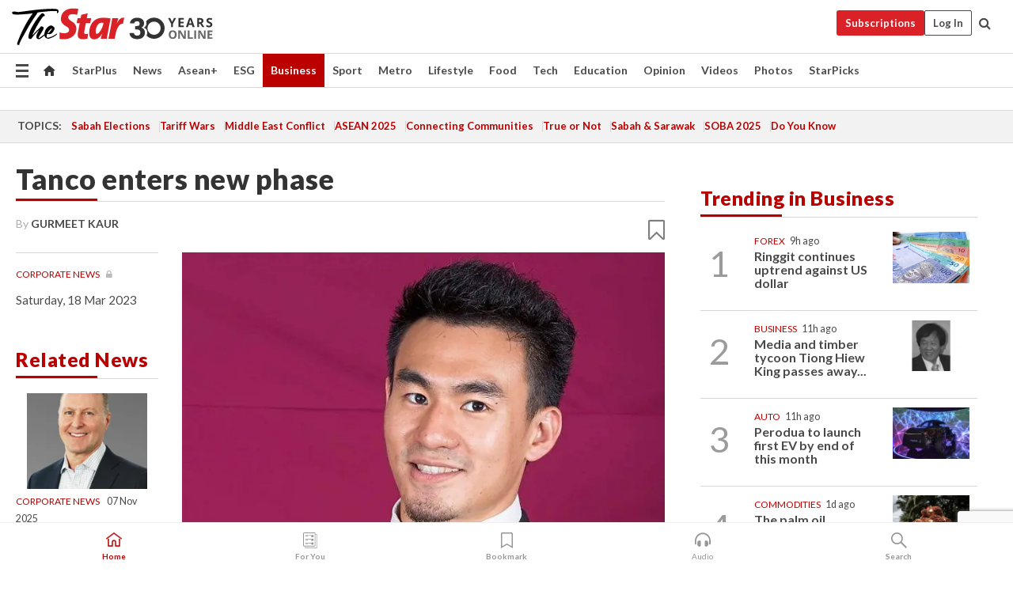

--- FILE ---
content_type: text/html; charset=UTF-8
request_url: https://www.thestar.com.my/business/business-news/2023/03/18/tanco-enters-new-phase
body_size: 70064
content:
<!--default_base.blade.php-->
<!DOCTYPE html>
<html lang="en">
<head>
    	<title>Tanco enters new phase | The Star</title>
    <link rel="icon" type="image/png" href="https://cdn.thestar.com.my/Themes/img/favicon.ico" />
    

    <!--START: common.blade.php-->
<meta http-equiv="Content-Type" content="text/html;charset=utf-8"/>
<meta name="ROBOTS" content="index,follow,max-image-preview:large"/>
<meta name="viewport" content="width=device-width, initial-scale=1, minimum-scale=1" />
<meta name="at:customer_id" content="">
<meta name="at:subscription_status" content="Inactive">
<!--END: common.blade.php-->
    
                <!--StandardLayout.additionalGlobalHeadHTML-->


<script type="application/ld+json">
{
"@context": "http://schema.org",
"@type": "NewsArticle",
"headline": "Tanco enters new phase",
"articleSection": "Business",
"creator": ["GURMEET KAUR"],
"thumbnailUrl": "https://apicms.thestar.com.my/uploads/images/2023/03/18/1984485.jpg",
"dateCreated": "2023-03-17T16:00:00.000Z", 
"url": "https://www.thestar.com.my/business/business-news/2023/03/18/tanco-enters-new-phase",
"keywords":["\/Business\/Business News" , "Corporate News", "Tanco", "debt", "earnings", "landbank", "creditor", "repayment", "projects", "pharmaceutical"],
"author": {"@type":"Person","name":"GURMEET KAUR","url":"https:\/\/www.thestar.com.my\/authors?q=GURMEET+KAUR"},
"image": "https://apicms.thestar.com.my/uploads/images/2023/03/18/1984485.jpg",
"datePublished": "2023-03-17T16:00:00.000Z", 
"dateModified": "2023-03-23T13:53:26.000Z"  
}
</script>
<!--START: article.blade.php test-->

    <!-- Android native install app--> 
    <script>     
        if ('serviceWorker' in navigator) { 
          window.addEventListener('load', function() {
            navigator.serviceWorker.register('/theme_metro/js/sw.js').then(function(registration) {
              // Registration was successful
              console.log('ServiceWorker registration successful with scope: ', registration.scope);
            }, function(err) {
              // registration failed :(
              console.log('ServiceWorker registration failed: ', err);
            });
          });
        }
    </script>
    
    <link rel="manifest" href="/theme_metro/js/manifest.json">
	
	<meta property="fb:app_id" content="121120175250633" />
	<meta property="og:url" content="https://www.thestar.com.my/business/business-news/2023/03/18/tanco-enters-new-phase" />
	<meta property="og:title" content="Tanco enters new phase" />
	<meta property="og:description" content="Tanco Holdings Bhd seems to be turning over a new leaf. Going by the company’s recent announcements, the once debt-laden property company seems to be back on track to profitability, coupled with a clean balance sheet." />
	<meta property="og:type" content="article" />
	<meta property="og:locale" content="en_GB" />
	<meta property="og:site_name" content="The Star" />
	<meta property="og:image:width" content="600" />
	<meta property="og:image:height" content="315" />
	<meta property="og:image" content="https://apicms.thestar.com.my/uploads/images/2023/03/18/1984485.jpg" />
     
    <div class="stickyy">
    <div id="installContainer" style="display:none" class="installApp">  
        <button id="btnClose" type="button"> &times; </button> 
        <div id="imgBox"> 
            <img src="/theme_metro/images/TSOL640x100.png" alt="The Star" onclick="false">   
        </div>
        <button id="btnAdd" type="button"> View </button>   
    </div> 
    </div>
    <style>       
        
        div.stickyy {     
            background-color: white;  
            position: sticky !important; 
            z-index: 200 !important; 
        }   
        
/*        @media  only screen and (max-width: 767px){  
            a.navbar-brand.brand-mobile {
                padding-top: 3px !important;
                margin-top: 12px !important;
            }
        }    */
            
        #installContainer {    
            background-color: white;   
            position: initial;
            display: inline-block;    
        }    
        
        #imgBox {  
            margin-left: 30px;  
        } 
        
        #btnAdd {  
            border: 1px solid #d6d6d6; 
            padding: 1px 8px;
            text-align: center;
            text-decoration: none;  
            position:absolute; 
            border-radius: 3px; 
            right:10%;
            top:30%;
        } 

        #btnClose {
            position:absolute; 
            background:none;
            border:none;
            margin:0;
            padding:0; 
            left: 3%;
            top: 10%;
            font-size: 32px;
        }
         
    </style>    

    <script>     
        
        if (navigator.userAgent.match(/Android/i)) {  
            
            let deferredPrompt;
            
            window.addEventListener('beforeinstallprompt', (e) => {  
              e.preventDefault(); 
              deferredPrompt = e;   
              //btnAdd.style.display = 'block';  
              document.getElementById("installContainer").classList.remove("installApp");  
              document.getElementById("installContainer").classList.add("showInstall");
              document.getElementById("installContainer").style.display = "inline";   
              jQuery('div.stickyy').attr("style", "top: 0 !important; padding-bottom: 3px !important;");
              jQuery('#navbar-main.affix').attr("style", "top: 55px !important;"); 
              
              var position = jQuery(window).scrollTop(); 
              jQuery(window).scroll(function() {
                  var scroll = jQuery(window).scrollTop();
                  if(jQuery('#installContainer').hasClass('showInstall')){
                        if(scroll > position) {
                             //when scrolling down
                             if(jQuery('#navbar-main').hasClass('affix')){ 
                                 jQuery('div.stickyy').attr("style", "top: 0 !important; padding-bottom: 3px !important;");   
                                 jQuery('#navbar-main.affix').attr("style", "top: 55px !important;"); 
                             }
                         }
                         else {
                             if(jQuery('#navbar-main').hasClass('affix-top')){ 
                                 jQuery('div.stickyy').removeAttr("style", "top: 0 !important;");   
                                 jQuery('#navbar-main').removeAttr("style", "top: 55px !important;"); 
                             }
                         }
                       position = scroll;
                  }
              });
              
            });  
               
            btnAdd.addEventListener('click', (e) => {     
              deferredPrompt.prompt();  
              deferredPrompt.userChoice
                .then((choiceResult) => {
                  if (choiceResult.outcome === 'accepted') {
                    console.log('User accepted the A2HS prompt');
                  } else { 
                    console.log('User dismissed the A2HS prompt');
                  }  
                  deferredPrompt = null;
                });  
                
            }); 
            
            btnClose.addEventListener('click', function(){     
               document.getElementById('installContainer').style.display = 'none';
               document.getElementById("installContainer").classList.remove("showInstall");
               jQuery('#installContainer').addClass('installApp');  
            });    
            
        }
         
    </script>



<meta name="description" content="Tanco Holdings Bhd seems to be turning over a new leaf. Going by the company’s recent announcements, the once debt-laden property company seems to be back on track to profitability, coupled with a clean balance sheet." />
<meta name="keywords" content="Corporate News,Tanco,debt,earnings,landbank,creditor,repayment,projects,pharmaceutical" />
<meta name="cXenseParse:smg-keywords" content="Corporate News" />
<meta name="cXenseParse:smg-keywords" content="Tanco" />
<meta name="cXenseParse:smg-keywords" content="debt" />
<meta name="cXenseParse:smg-keywords" content="earnings" />
<meta name="cXenseParse:smg-keywords" content="landbank" />
<meta name="cXenseParse:smg-keywords" content="creditor" />
<meta name="cXenseParse:smg-keywords" content="repayment" />
<meta name="cXenseParse:smg-keywords" content="projects" />
<meta name="cXenseParse:smg-keywords" content="pharmaceutical" />
<meta name="cXenseParse:smg-brandsafety" content=""/>
<meta name="pageType" content="article" />
<meta name="url" content="https://www.thestar.com.my/business/business-news/2023/03/18/tanco-enters-new-phase" />
<meta name="datePublished" content="2023-03-18 00:00:00" />
<meta name="dateModified" content="2023-03-23 21:53:26" />
<meta name="author" content="" />
<meta name="inLanguage" content="en" />
<meta name="cxenseRandom" content="mhuzx6buvytovzogcfap" />
<meta name="page_type" content="Article"/>
<meta name="content_type" content="Article" />
<meta name="content_id" content="1036774" />
<meta name="content_title" content="Tanco enters new phase" />
<meta name="content_category" content="Business/Business News" />
<meta name="content_category_alt" content="" />
<meta name="content_author" content="NA" />
<meta name="content_sp" content="NA" />
<meta name="content_byline" content="By GURMEET KAURgurmeet@thestar.com.my" />
<meta name="content_agency" content="NA" />
<meta name="content_language" content="English" />
<meta name="content_date" content="2023-03-18" />
<meta name="content_tags" content="Corporate News,Tanco,debt,earnings,landbank,creditor,repayment,projects,pharmaceutical" />
<meta name="content_tier" content="Metered" />
<meta name="content_length" content="Short" />
<meta name="content_exclusive" content="false" />
<meta name="parsely-metadata" content="{&quot;guid&quot;: &quot;1036774&quot;, &quot;byline&quot;: &quot;By GURMEET KAURgurmeet@thestar.com.my&quot;, &quot;summary&quot;: &quot;Tanco Holdings Bhd seems to be turning over a new leaf. Going by the company&rsquo;s recent announcements, the once debt-laden property company seems to be back on track to profitability, coupled with a clean balance sheet.&quot;, &quot;image_url&quot; :&quot;https://apicms.thestar.com.my/uploads/images/2023/03/18/1984485.jpg&quot;,&quot;contain_video&quot;: false,&quot;is_premium&quot;: false,&quot;is_print&quot;: true,&quot;access_type&quot;: &quot;metered&quot; ,&quot;kicker_name&quot;: &quot;Corporate News&quot;,&quot;kicker_url&quot;: &quot;/tag/corporate+news&quot; } " />
<meta name="thumbnailUrl" content="https://apicms.thestar.com.my/uploads/images/2023/03/18/1984485.jpg" />
<meta property="cXenseParse:author" content="By GURMEET KAURgurmeet@thestar.com.my" />
<meta name="cXenseParse:pageclass" content="article" />
<meta name="cXenseParse:smg-accesstype" content="metered" />
<meta name="cXenseParse:recs:publishtime" content="2023-03-18T00:00:00+0800" />
<meta property="article:modified_time" content="2023-03-23T21:53:26+0800" />
<meta name="cXenseParse:articleid" content="1036774" />
<meta name="cXenseParse:smg-contenttype" content="Article" />
 
<meta name="cXenseParse:kicker_name" content="Corporate News" />
<meta name="cXenseParse:kicker_url" content="/tag/corporate+news" />
<meta name="cXenseParse:is_print" content="true" />
<meta name="cXenseParse:is_exclusive" content="false" />
<meta property="article:published_time" content="2023-03-18T00:00:00.000Z" />
<meta property="article:modified_time" content="2023-03-23T21:53:26.000Z"/>
<meta property="article:author" content="" />
<meta property="article:section" content="Business" />
<meta name="twitter:card" content="summary_large_image" />
<meta name="twitter:title" content="Tanco enters new phase" />
<meta name="twitter:description" content="Tanco Holdings Bhd seems to be turning over a new leaf. Going by the company’s recent announcements, the once debt-laden property company seems to be back on track to profitability, coupled with a clean balance sheet." />
<meta name="twitter:image" content="https://apicms.thestar.com.my/uploads/images/2023/03/18/1984485.jpg" />
<meta itemprop="identifier" content="3529051" />
<meta itemprop="headline" content="Tanco enters new phase" />
<meta itemprop="pageType" content="article" />
<meta itemprop="articleSection" content="Business" />
<meta itemprop="datePublished" content="2023-03-18 00:00:00" />
<meta itemprop="dateModified" content="2023-03-23 21:53:26" />
<meta itemprop="image" content="https://apicms.thestar.com.my/uploads/images/2023/03/18/1984485.jpg" />
<meta name="article_section_name" content="Business" />
<meta name="content_sentiment" content="NA" />
<meta name="content_sentiment_magnitude" content="NA" />
<meta name="content_classification_main" content="NA" />
<meta name="content_classification_main_alt" content="NA" />
<meta name="content_classification" content="NA" />
<meta name="content_classification_alt" content="NA" />
<meta name="content_keyword_suggestion" content="NA" />
<link href="https://www.thestar.com.my/business/business-news/2023/03/18/tanco-enters-new-phase" rel="canonical" >


    <input type="hidden" value="zpUCnlfMoMTRuuXU0BZ/3B1i1fRWYPFoa0xiEPiLwRXHx0V1anYHN1CwGMJTWuZCNgmFLMGWMZJxHH9ysR5l6g+UB5mzcup9XIm676YSbyqpnBujPhKiEEMh4sPBBBKZnGF/6M0ZnQA1wB1Y7OKkNg==" id="hecs">
<!--END: article.blade.php-->            
    <!-- CSRF Token -->
    <meta name="csrf-token" content="uYycOuVzi8q7tA8R49CuUtpo2Bu31sE7K0toxAdU">
    <!-- Global Header scripts -->    
     
            
    <!-- Start Header Script -->
<!-- Anti-flicker snippet (recommended) 
<style>.async-hide { opacity: 0 !important} </style>
<script>(function(a,s,y,n,c,h,i,d,e){s.className+=' '+y;h.start=1*new Date;
h.end=i=function(){s.className=s.className.replace(RegExp(' ?'+y),'')};
(a[n]=a[n]||[]).hide=h;setTimeout(function(){i();h.end=null},c);h.timeout=c;
})(window,document.documentElement,'async-hide','dataLayer',4000,
{'GTM-PVM4TH':true});</script> -->
<meta name="apple-itunes-app" content="app-id=428184176">
<link rel="stylesheet" type="text/css" href="https://cdn.thestar.com.my/Themes/css/bootstrap.min.css" />
<link rel="stylesheet" type="text/css" href="https://fonts.googleapis.com/css?family=Lato:300,300i,400,400i,700,700i,900,900i&display=swap" />
<link rel="stylesheet" type="text/css" href="https://cdn.thestar.com.my/Themes/css/tsol2019_pw.min.css?v=20251014" />
<link rel="stylesheet" type="text/css" href="https://cdn.thestar.com.my/Themes/css/story2017.min.css?v=20250324" />
<link rel="stylesheet" type="text/css" href="https://cdn.thestar.com.my/Themes/css/info.min.css" />
<link rel="stylesheet" type="text/css" href="https://cdn.thestar.com.my/Themes/css/bookmark.min.css?v=20201123" />
<link rel="stylesheet" type="text/css" href="https://cdn.thestar.com.my/Themes/css/main.css?v=202501014" />
<link rel="stylesheet" type="text/css" href="https://cdn.thestar.com.my/Themes/css/promo.min.css">
<link rel="stylesheet" type="text/css" media="only screen and (max-width:767px)" href="https://cdn.thestar.com.my/Themes/css/responsive.min.css">
<link rel="stylesheet" type="text/css" href="https://cdn.thestar.com.my/Themes/css/stock.search.min.css" />
<link rel="stylesheet" type="text/css" href="https://cdn.thestar.com.my/Themes/css/font-awesome.min.css" />
<link rel="stylesheet" type="text/css" href="https://cdn.thestar.com.my/GlobalBar/css/global-bar.min.css"/>
<link rel="stylesheet" type="text/css" href="https://cdn.thestar.com.my/Components/Audio/audio.min.css">
<link rel="stylesheet" type="text/css" href="https://cdn.thestar.com.my/Themes/css/owl.carousel.min.css"/>
<link rel="stylesheet" type="text/css" href="https://cdn.thestar.com.my/Themes/css/style.min.css?v=20220712"/>
<link rel="stylesheet" type="text/css" href="https://cdn.thestar.com.my/Themes/css/header-menu.min.css?v=20250428"/>
<link rel="stylesheet" type="text/css" href="https://cdn.thestar.com.my/Themes/css/30-year-anniversary.min.css?v=20250626"/>

<!-- hide globalbar for tablet -->
<style>@media screen and (min-width: 768px) and (max-width: 1024px){
#thestar-global-bar { display: none; }
body { padding-top: 0 !important; }
#navbar-main.affix { top: 0 !important; }
}</style>
<style>
.sassize{--breakpoint:desktop}@media all and (max-width:991px){.sassize{--breakpoint:tablet}}@media all and (max-width:767px){.sassize{--breakpoint:mobile}}
img[src$="default.gif"] { display: none;}
img[src^="https://content.thestar.com.my/smg/settag/name=lotame/tags="] {display:none;}
.masthead {
  background: url(https://cdn.thestar.com.my/Widgets/Masthead/2025/Deepavali.png) no-repeat -5px -3px transparent;
}
.masthead-2 {
    position: absolute;
    width: 250px;
    left: 41%;
    right: 41%;
    top: 12px;
}
.anniv-special{
	display:none;
}
@media only screen and (max-width: 991px) {	
    /*50 years special*/
    .anniv-special{
	display:block;
	margin:0 auto;
	text-align:center;
    }
   .anniv-special img{
        height: auto;
        width: 200px;
        margin-top: 12px;
        margin-bottom: 12px;
    }
}
</style>
<!--<script type="text/javascript" async src="https://experience-ap.piano.io/xbuilder/experience/load?aid=Gr82HQx5pj"></script>-->
<script src="//ajax.googleapis.com/ajax/libs/jquery/3.6.0/jquery.min.js"></script>
<!-- HTML5 Shim and Respond.js IE8 support of HTML5 elements and media queries -->
<!-- WARNING: Respond.js doesn't work if you view the page via file:// -->
<!--[if lt IE 9]>
<script src="https://oss.maxcdn.com/libs/html5shiv/3.7.0/html5shiv.js"></script>
<script src="https://oss.maxcdn.com/libs/respond.js/1.4.2/respond.min.js"></script>
<![endif]-->
<script src="https://cdnjs.cloudflare.com/ajax/libs/URI.js/1.18.10/URI.min.js"></script>
<script src="https://cdnjs.cloudflare.com/ajax/libs/moment.js/2.18.1/moment.min.js"></script>
<script src="https://cdnjs.cloudflare.com/ajax/libs/postscribe/2.0.8/postscribe.min.js"></script>
<script src="https://cdn.thestar.com.my/Themes/js/js.cookie.min.js"></script>
<script src="https://cdn.thestar.com.my/Themes/js/jquery.dotdotdot.min.js"></script>
<script src="https://cdn.jsdelivr.net/npm/vue@2.5.12/dist/vue.min.js"></script>
<script src="https://cdnjs.cloudflare.com/ajax/libs/axios/0.19.0/axios.min.js"></script>
<script src="https://cdn.thestar.com.my/Themes/js/Main.min.js"></script>
<script src="https://cdn.thestar.com.my/Themes/js/widget_mixin.min.js"></script>
<script>var my_jquery = jQuery;</script>
<script>jQuery = my_jquery;</script>
<script src="https://cdn.thestar.com.my/Themes/js/slick.min.js" ></script>
<script type="text/javascript" src="https://cdn.thestar.com.my/Themes/js/jquery.unveil.min.js" defer></script>
<script>

			
var KICKER_FREE_MARKUP='<span class="labels labels--free" data-toggle="tooltip" title="" data-original-title="This is a Free article"><i class="fa fa-unlock"></i></span>'
var KICKER_PREMIUM_MARKUP='<span class="biz-icon" data-toggle="tooltip" title="" id="sbp-tip" data-original-title="Premium">Premium</span>';
var KICKER_LOCK_MARKUP='<span class="biz-icon" data-toggle="tooltip" title="" id="sbp-tip" data-original-title="To unlock the article, click on the headline and log in with your StarBiz Premium account or select a membership to join." aria-describedby="tooltip489695">StarBiz Premium</span>';
var KICKER_UNLOCK_MARKUP='<span class="biz-icon"><i class="fa fa-unlock"></i></span>';
var KICKER_LOCK_MARKUP_V2='<span class="labels labels--gray" data-toggle="tooltip" title="" data-original-title="This is a locked article"><i class="fa fa-lock"></i></span>';
</script>
<!-- Cx FB user linking script begin -->
<script type="text/javascript">
  
    function checkFBLogin() {
     if (window.FB && typeof FB.getLoginStatus === 'function') {
 
        FB.getLoginStatus(function(response) {
          if (response.status === 'connected') {
            // Read the FaceBook user ID
            var fbUserId = response.authResponse.userID;
            
          } else {
            setTimeout(checkFBLogin, 1000);
          }
        });
 
      } else {
        setTimeout(checkFBLogin, 1000);
      }
    }
    checkFBLogin();
</script>
<!-- Cx FB user linking script end -->
<script src="https://cdn.thestar.com.my/Themes/js/owl.carousel.min.js"></script>
<script src="https://cdn.thestar.com.my/Themes/js/parsely-onload.min.js"></script>
<script src="https://cdn.thestar.com.my/Themes/js/mediatag.min.js"></script>
<script src="https://cdn.thestar.com.my/Themes/js/mediatagv3.js"></script>
<script src="https://cdn.thestar.com.my/Themes/js/mediahelper.min.js?v=2021002"></script>
<link rel="apple-touch-icon" sizes="57x57" href="https://cdn.thestar.com.my/Themes/img/touch-icon-precomposed.png">
<link rel="apple-touch-icon" sizes="114x114" href="https://cdn.thestar.com.my/Themes/img/touch-icon-iphone.png">
<link rel="apple-touch-icon" sizes="120x120" href="https://cdn.thestar.com.my/Themes/img/touch-icon-120x120.png">
<link rel="apple-touch-icon" sizes="152x152" href="https://cdn.thestar.com.my/Themes/img/touch-icon-ipad.png">
<link rel="apple-touch-icon" sizes="167x167" href="https://cdn.thestar.com.my/Themes/img/touch-icon-iphone-retina.png">
<link rel="apple-touch-icon" sizes="180x180" href="https://cdn.thestar.com.my/Themes/img/touch-icon-ipad-retina.png">
<link rel="apple-touch-icon" sizes="192x192" href="https://cdn.thestar.com.my/Themes/img/touch-icon-192x192.png">
<link rel="stylesheet" type="text/css" href="https://cdn.thestar.com.my/Themes/css/widgettop.min.css" />
<script src="https://cdn.thestar.com.my/Themes/js/widgettop.min.js"></script>
<!--<script type="text/javascript" src="//s7.addthis.com/js/300/addthis_widget.js#pubid=ra-5dfaeb0face4ad17"></script>-->

<!-- Start Deco masthead -->
<script type="text/javascript">
jQuery(document).ready(function(){
var checkDeco = new Date();
var decoStart = new Date("October 13, 2025 00:00:00");
var decoEnd = new Date("October 26, 2025 23:59:59");
if (checkDeco.getTime() > decoStart.getTime() && checkDeco.getTime() < decoEnd.getTime()){
//This is for regular festival masthead
$("#page-header > div >div").attr("class", "container masthead");

}
});
</script>
<!-- End Deco masthead -->
<script>var rmad = false;</script>

<!-- Sharethis-->
<script type='text/javascript' src='https://platform-api.sharethis.com/js/sharethis.js#property=6475dc6e8b790100199499d6&product=sop' async='async'></script>
<link rel="stylesheet" type="text/css" href="https://cdn.thestar.com.my/Themes/css/sharethis.min.css" />

<link rel="stylesheet" type="text/css" href="https://cdn.thestar.com.my/Themes/css/mustwatch.css" />

<!-- Clarity 20241121-->
<script type="text/javascript">
    (function(c,l,a,r,i,t,y){
        c[a]=c[a]||function(){(c[a].q=c[a].q||[]).push(arguments)};
        t=l.createElement(r);t.async=1;t.src="https://www.clarity.ms/tag/"+i;
        y=l.getElementsByTagName(r)[0];y.parentNode.insertBefore(t,y);
    })(window, document, "clarity", "script", "o0x36t4cob");
</script>

<!-- End Header Script -->            <!-- theme includes js_extra.blade.php -->
<script type="text/javascript">
var viewid = Math.round(Math.random() * 100000000000);
function sasiajserver(size,position){
var SAS = JSON.parse(jQuery('meta[name=SAS]').attr("content"));
var rdm2 = Math.round(Math.random() * 100000000000);
return "https://content.thestar.com.my/smg/jserver/viewid=" + viewid +
    "/random=" + rdm2 +
    "/network=SMG/site=TSOL" +
    "/area=" + SAS.area + 
    "/pagetype=" + SAS.pagetype + 
    "/platform=" + sascalcsize() + 
    "/size=" + size +
    "/position=" + position;
}
function sascalcsize(){var b=window.getComputedStyle(document.querySelector(".sassize"));var a=b.getPropertyValue("--breakpoint");return a};
</script>
<!-- Admiral --> 
<script>
             if (typeof pageType !== "undefined")
         {
         if(pageType == "article"){
                var daxsubscriber = false;
          }
       }
        
</script>
<!-- End Admiral -->
<script>
// show or hide login button
var rmad = false;
var isLogin = false;

tkValid = 0;
// 3 = active , subscriber, has ads free
if (tkValid > 0) {
    isLogin = true;
} 
if (tkValid == "3") {
    rmad = true;
}

jQuery(document).ready(function() {
if (tkValid > 0) {
    jQuery('.btn_login').hide();
    jQuery('.login_menu').show();
    jQuery('.m-login-menu').show();
    jQuery('.m-login-button').attr("style", "display: none !important"); // Override css
} else {
    jQuery('.btn_login').show();
    jQuery('.login_menu').hide();
    jQuery('.m-login-button').show();
    jQuery('.m-login-menu').hide();
}
});
</script>
<!-- PPID --> 
<script type="text/javascript">  
    // client id value will be = encrypted(userid)
    // else client id = encrypted GA ID
    var client_id = "cd91e4b8cc71fc46c35e4608358cc1df5faf72f4";
    var re = new RegExp("^([0-9a-zA-Z]{32,150})$|^([0-9a-fA-F]{8}-[0-9a-fA-F]{4}-[0-9a-fA-F]{4}-[0-9a-fA-F]{4}-[0-9a-fA-F]{12})$");
    var userID = "UA-167768859-1" ;
	
			client_id = "cd91e4b8cc71fc46c35e4608358cc1df5faf72f4";
	
    console.log('client_id: '+client_id);
</script>
<!-- End PPID -->

<!-- CDP Web Insight script -->
<script type = "text/javascript" >
   var _portalId = "564891087";
   var _propId = "564997745";

   var _ATM_TRACKING_ASSOCIATE_UTM = 0 ;
   var _CDP_GA_ACCOUNT_TRACKING_ID = "UA-828580-1";

   var _cdp365Analytics = {
      default_event: 0,
      first_party_domain: ".thestar.com.my",
      dims: {
         users: {
            origin_source: "The Star Online"
         }
      }
   };
(function() {
    var w = window;
    if (w.web_event) return;
    var a = window.web_event = function() {
        a.queue.push(arguments);
    }
    a.propId = _propId;
    a.track = a;
    a.queue = [];
    var e = document.createElement("script");
    e.type = "text/javascript", e.async = !0, e.src = "//st-a.cdp.asia/insight.js";
    var t = document.getElementsByTagName("script")[0];
    t.parentNode.insertBefore(e, t)
})(); </script>
<!-- End of CDP Web Insight script -->

<!-- Chartbeat --> 
<script async src="//static.chartbeat.com/js/chartbeat_mab.js"></script>
<script>
    var chbpage_type = jQuery('meta[name=page_type]').attr("content");
    var chbcontentauthor = jQuery('meta[name=content_byline]').attr("content");
    var contentcat = jQuery('meta[name=content_category]').attr("content");
    var contentaltcat = jQuery('meta[name=content_category_alt]').attr("content");
    var chbpagecat = jQuery('meta[name=page_category]').attr("content");
	var chburl = jQuery("meta[property='og:url']").attr("content");
    var chbaltcats;
    var chballcats = '';
    var chbuser_status = 'anon';

    if (typeof chbpage_type !== "undefined") {

    if (chbpage_type.toLowerCase() == "article" || chbpage_type.toLowerCase() == "category" || chbpage_type.toLowerCase() == "photo listing" ||  chbpage_type.toLowerCase() == "photo gallery") {

        if (typeof chbcontentauthor !== "undefined") {
            if (chbcontentauthor === 'NA') {
                chbcontentauthor = '';
            }
            //else if (chbcontentauthor.indexOf('By') > -1) {
            //chbcontentauthor = chbcontentauthor.replace('By', '');
            //chbcontentauthor = chbcontentauthor.trim();
            //}
            //else if (chbcontentauthor.indexOf('by') > -1) {
            //chbcontentauthor = chbcontentauthor.replace('by', '');
            //chbcontentauthor = chbcontentauthor.trim();
            //}
        } else {
            chbcontentauthor = '';
        }

        if (typeof chbpagecat !== "undefined") {            
            if (chbpagecat === 'NA') {
                chbpagecat = '';
            }

            if (chbpagecat.toLowerCase() === 'starpicks') {
                chbpagecat = 'StarPicks';
            }

            if (chbpagecat.toLowerCase() === 'starplus') {
                chbpagecat = 'StarPlus';
            }

            if (chbpagecat.toLowerCase() === 'aseanplus') {
                chbpagecat = 'AseanPlus';
            }
			
        } else {
            chbpagecat = '';
        }

        if (typeof contentcat !== "undefined") {
            contentcat = cleanContentCategories(contentcat);
            contentcat = contentcat.split('/').join(','); 
        }else{
            contentcat = '';
        }
        if (typeof contentaltcat !== "undefined") {
            contentaltcat = cleanContentCategories(contentaltcat);
            contentaltcat = contentaltcat.split('/').join(','); 
        }else{
            contentaltcat = '';
        }

        if (chbpage_type.toLowerCase() == "category") {
            chballcats = chbpagecat;
        } else if (chbpage_type.toLowerCase() == "photo listing" || chbpage_type.toLowerCase() == "photo gallery") {
            chballcats = 'Photos';
        } else {
            if (contentaltcat !== '') {
                chballcats = contentcat + ',' + contentaltcat; 
            } else {
                chballcats = contentcat;
            }
            
            var customname = ""; 
            var columnName = ""; 
            if( columnName != '' ){
                if( chballcats.toLowerCase().includes("lifestyle,viewpoints"))
                    chballcats = chballcats.replace(/lifestyle,viewpoints/gi, "Lifestyle,Viewpoints," + columnName);
                else if (chballcats.toLowerCase().includes("opinion,columnists"))
                    chballcats = chballcats.replace(/opinion,columnists/gi, "Opinion,Columnists," + columnName);
                else if (chballcats.toLowerCase().includes("sport,say what"))
                    chballcats = chballcats.replace(/sport,say what/gi, "Sport,Say What," + columnName);
                else if (chballcats.toLowerCase().includes("business,insight"))
                    chballcats = chballcats.replace(/business,insight/gi, "Business,Insight," + columnName);
                else if (chballcats.toLowerCase().includes("food,food for thought"))    
                    chballcats = chballcats.replace(/food,food for thought/gi, "Food,Food For Thought," + columnName);
                else if (chballcats.toLowerCase().includes("metro,views"))    
                    chballcats = chballcats.replace(/metro,views/gi, "Metro,Views," + columnName);
                else if (chballcats.toLowerCase().includes("tech,tech thoughts"))    
                    chballcats = chballcats.replace(/tech,tech thoughts/gi, "Tech,Tech Thoughts," + columnName);
            }
        }
    } else if (chbpage_type.toLowerCase() == "subcategory") {
        var pageCat = jQuery('meta[name=page_category]').attr("content");
		var customname = ""; 

                    chballcats = pageCat.split('/').join(',').replace("And", "&").replace("#", "");
                    chbcontentauthor = '';
			
    } else if (chbpage_type.toLowerCase() == "tag") {
        var pageCat = jQuery('meta[name=page_tag]').attr("content");
        chballcats = pageCat;
        chbcontentauthor = '';
    } else {
        chbcontentauthor = '';
        chballcats = '';
    }
} else {
    chbcontentauthor = '';
    chballcats = '';
}
	 
	if (chbcontentauthor != '')
    {
        chbcontentauthor = chbcontentauthor.replace(/\b and \b/i, ",");
        chbcontentauthor = chbcontentauthor.replace(/[^@\s]*@[^@\s]*\.[^@\s]*/, "");
        chbcontentauthor = chbcontentauthor.replace(/([^\v]+) \bBy\b | *\bBy\b/i, "");
		chbcontentauthor = chbcontentauthor.replace(/\s*,\s*/g, ",");
        chbcontentauthor = chbcontentauthor.trim();
    }

    chballcats = cleanContentCategories(chballcats);
	
     
        if (isLogin==true) {
            chbuser_status = 'lgdin';
        }else{
            chbuser_status = 'anon';
        } 
    
    function cleanContentCategories(content){
        //all page_types
        content = content.replace(/starpicks/gi, 'StarPicks');
        content = content.replace(/starplus/gi, 'StarPlus');
        content = content.replace(/aseanplus/gi, 'AseanPlus');
        content = content.replace(/&#039;/gi, "'");
        //article page_types
        content = content.replace(/lifestyle\/entertainment/gi, 'Lifestyle,Entertainment & Style,Entertainment');
        content = content.replace(/lifestyle\/style/gi,         'Lifestyle,Entertainment & Style,Style');
        content = content.replace(/lifestyle\/people/gi,        'Lifestyle,People & Living,People');
        content = content.replace(/lifestyle\/living/gi,        'Lifestyle,People & Living,Living');
        content = content.replace(/lifestyle\/travel/gi,        'Lifestyle,Travel & Culture,Travel');
        content = content.replace(/lifestyle\/culture/gi,       'Lifestyle,Travel & Culture,Culture');
        content = content.replace(/lifestyle\/health/gi,        'Lifestyle,Health & Family,Health');
        content = content.replace(/lifestyle\/family/gi,        'Lifestyle,Health & Family,Family');
        content = content.replace(/sport\/others/gi, 'Sport/Other Sports');
        //subcategory page_types
        if(!content.includes('Other Sports')){
            content = content.replace(/Other Sport/gi, 'Other Sports');
        }

        var result = content;
        result = removeLastChar(result, ',');
        return result;
    }

    function removeLastChar(str,charStr){
        var lastChar = str[str.length -1];
        if(lastChar == charStr){
            str = str.slice(0, -1);
        }
        return str;
    }
	 
	 (function() {
                /** CONFIGURATION START **/
                var _sf_async_config = window._sf_async_config = (window._sf_async_config || {});
                _sf_async_config.uid = 66903;
                _sf_async_config.domain = 'thestar.com.my';
                _sf_async_config.flickerControl = false;
                /*_sf_async_config.useCanonical = true;
                _sf_async_config.useCanonicalDomain = true;*/
				_sf_async_config.path = chburl;
                _sf_async_config.sections = chballcats;
                _sf_async_config.authors = chbcontentauthor;

                var _cbq = window._cbq = (window._cbq || []);
                _cbq.push(['_acct', chbuser_status]);

                /** CONFIGURATION END **/
                function loadChartbeat() {
                    var e = document.createElement('script');
                    var n = document.getElementsByTagName('script')[0];
                    e.type = 'text/javascript';
                    e.async = true;
                    e.src = '//static.chartbeat.com/js/chartbeat.js';
                    n.parentNode.insertBefore(e, n);
                }
                loadChartbeat();
        })();
</script>
<!-- End Chartbeat -->        <!-- resources common css_includes.blade.php -->        
    <!-- theme includes css_includes.blade.php -->            <!-- Widget CSS links -->
        <link type="text/css" rel="stylesheet" href="/theme_metro/widgets/article-details/article-details.css"/>
        <!-- Page Header scripts -->
<link href="https://cdn.thestar.com.my/Themes/css/print_v2.css" rel="stylesheet" type="text/css">
<!--<script async src="https://securepubads.g.doubleclick.net/tag/js/gpt.js"></script>
<script async src='//cdn.thestar.com.my/Themes/js/prebid.js'></script>-->
<script async src="https://platform.twitter.com/widgets.js" charset="utf-8"></script>
<script>
if (!rmad) {
  var sectionName = $('meta[name=article_section_name]').attr("content");
  document.write('<scr');
  document.write('ipt src="https://cdn.thestar.com.my/Themes/js/gpt/' + sectionName + 'Story.js?v=20251016_1">');
  document.write("</scr");
  document.write("ipt>");
}

</script>
<script type="text/javascript" src="https://cdn.thestar.com.my/Themes/js/story.min.js?v=20250922" defer></script>
<script type="text/javascript" src="/theme_metro/js/trendingParsely.js"></script>

<!-- Start of Survicate (www.survicate.com) code -->
<script type="text/javascript">
  //(function (w) {
    //var s = document.createElement('script');
    //s.src = '//survey.survicate.com/workspaces/40636b6a623c41a574580c19efa630b6/web_surveys.js';
    //s.async = true;
    //var e = document.getElementsByTagName('script')[0];
    //e.parentNode.insertBefore(s, e);
  //})(window);
</script>
<!-- End of Survicate code -->
<style>.video-container{margin-top:10px;}</style>
<!--<script async src="https://cdn.thestar.com.my/Themes/js/uraapi.min.js"></script>-->

    <script>
        window.Laravel = {"csrfToken":"uYycOuVzi8q7tA8R49CuUtpo2Bu31sE7K0toxAdU"}
        var IMAGE_URL = 'https://apicms.thestar.com.my/';
    </script> 
    
</head>

    <body>
        <div class='sassize'></div>
    <!-- Main THEME Content -->
    <!-- page content -->
        <div class="widgettop" id="widgettop" style="display:none;">        
    <div class="flex-container ">
        <div class="firinfo"></div>
        <div class="close">   
            <img id="closeButton" src="https://cdn.thestar.com.my/Themes/img/close.png">
        </div>
    </div>
</div>    <!-- HEADER OF THEME -->
<!-- header_menu -->
<header id="page-header">
    <div class="branding">
        <div class="container">
            <a class="navbar-brand brand-prime" href="/"
               data-list-type="Header"
               data-content-type="Navigation"
               data-content-title="The Star Online"
               data-content-id="https://www.thestar.com.my">
			    <svg class="icon" width="256" height="50" role="img" aria-label="the star online">
                    <image xlink:href="https://cdn.thestar.com.my/Themes/img/logo-tsol-30yrs.svg" src="https://cdn.thestar.com.my/Themes/img/logo-tsol-30yrs.svg" width="256" height="50" border="0"></image>
                </svg>
                <!--<svg class="icon" width="150" height="50" role="img" aria-label="the star online">
                    <image xlink:href="https://cdn.thestar.com.my/Themes/img/logo-tsol-fullv3.svg" src="https://cdn.thestar.com.my/Themes/img/logo-tsol-logov3.png" width="150" height="50" border="0"></image>
                </svg>-->
            </a>
			<div id="iconDesktop" style="display: none"></div>
            <ul class="nav social-branding right">
<!--                <li>
                    <a href="https://newsstand.thestar.com.my/epaper/" target="_blank" class="epaper"
                       data-list-type="Header"
                       data-content-type="App Download"
                       data-content-title="ePaper"
                       data-content-id="https://newsstand.thestar.com.my/epaper/ ">
                        <i class="icon sprite-icon"></i> The Star ePaper
                    </a>
                </li>-->
                                <li class="dropdown dropdown--subscribe top-bar">
                    <a  class="btn--subscribe"
                        data-list-type="Header"
                        data-content-type="Navigation"
                        data-content-title="Subscription"
                        data-content-id="https://www.thestar.com.my/subscription" href="/subscription">Subscriptions</a>
                </li>
                                                 <li id="btn_login" class="btn-login">
                     <a class="login" href="https://sso.thestar.com.my/?lng=en&amp;channel=1&amp;ru=HNQ8Auw31qgZZU47ZjHUhHKJStkK3H51/pPcFdJ1gQ9cFgPiSalasDvF6DeumuZwBnYnqxiI5GopDa7LSpNm8Cx4vepC38RN83PisDFsAtfmksMx44zz5pJ9l+QEoz8JT83+4meJZMFqejxosvAv6osB1cZ2/cMIAyCR3RADTXFxDNSntX8CUvZeJ96WBRPOCb6XjJweZ5jDoe5p41T42tz1wKi8kpg47maubG5SPaw="
                        data-list-type="Header"
                        data-content-type="Outbound Referral"
                        data-content-title="Log In"
                        data-content-id="https://sso.thestar.com.my/?lng=en&amp;channel=1&amp;ru=HNQ8Auw31qgZZU47ZjHUhHKJStkK3H51/pPcFdJ1gQ9cFgPiSalasDvF6DeumuZwBnYnqxiI5GopDa7LSpNm8Cx4vepC38RN83PisDFsAtfmksMx44zz5pJ9l+QEoz8JT83+4meJZMFqejxosvAv6osB1cZ2/cMIAyCR3RADTXFxDNSntX8CUvZeJ96WBRPOCb6XjJweZ5jDoe5p41T42tz1wKi8kpg47maubG5SPaw=">
                        Log In
                     </a>
                 </li>
                                 <li id="login_menu" class="dropdown top-bar" style="display:none;">
                        <a id="hllogin" class="log-in-light"><i class="icon sprite-icon"></i></a>
                        <ul class="dropdown-menu log-in 123">
                                                    <li>
                                <a href="https://login.thestar.com.my/accountinfo/profile.aspx" target="_blank"
                                   data-list-type="Profile Management"
                                   data-content-type="Manage Profile"
                                   data-content-title="https://login.thestar.com.my/accountinfo/profile.aspx">Manage Profile
                                </a>
                            </li>
                            <li>
                                <a href="https://login.thestar.com.my/accountinfo/changepassword.aspx" target="_blank"
                                   data-list-type="Profile Management"
                                   data-content-type="Change Password"
                                   data-content-title="https://login.thestar.com.my/accountinfo/changepassword.aspx">Change Password
                                </a>
                            </li>
                            <li>
                                <a href="https://login.thestar.com.my/accountinfo/sessions.aspx" target="_blank"
                                   data-list-type="Profile Management"
                                   data-content-type="Manage Logins"
                                   data-content-title="https://login.thestar.com.my/accountinfo/sessions.aspx">Manage Logins
                                </a>
                            </li>
                            <li style="border-top:1px solid #d6d6d6">
                                <a href="https://login.thestar.com.my/accountinfo/subscriptioninfo.aspx" target="_blank"
                                   data-list-type="Profile Management"
                                   data-content-type="Manage Subscription"
                                   data-content-title="https://login.thestar.com.my/accountinfo/subscriptioninfo.aspx">Manage Subscription
                                </a>
                            </li>
                            <li>
                                <a href="https://login.thestar.com.my/accountinfo/transhistory.aspx" target="_blank"
                                   data-list-type="Profile Management"
                                   data-content-type="Transaction History"
                                   data-content-title="https://login.thestar.com.my/accountinfo/transhistory.aspx">Transaction History
                                </a>
                            </li>
                            <li>
                                <a href="https://login.thestar.com.my/accountinfo/billing.aspx" target="_blank"
                                   data-list-type="Profile Management"
                                   data-content-type="Manage Billing Info"
                                   data-content-title="https://login.thestar.com.my/accountinfo/billing.aspx">Manage Billing Info
                                </a>
                            </li>
                                                                                    <li style="border-top:1px solid #d6d6d6">
                                <a href="https://www.thestar.com.my/foryou/edit"
                                   data-list-type="Profile Management"
                                   data-content-type="Manage For You"
                                   data-content-title="https://www.thestar.com.my/foryou/edit">Manage For You
                                </a>
                            </li>
                            <li style="border-bottom:1px solid #d6d6d6">
                                <a href="https://www.thestar.com.my/saved-articles"
                                   data-list-type="Profile Management"
                                   data-content-type="Manage Bookmarks"
                                   data-content-title="https://www.thestar.com.my/saved-articles">Manage Bookmarks
                                </a>
                            </li>
                                                                                    <li>
                                <a href="https://www.thestar.com.my/subscribe"
                                   data-list-type="Profile Management"
                                   data-content-type="Package & Pricing"
                                   data-content-title="https://www.thestar.com.my/subscribe">Package & Pricing
                                </a>
                            </li>
                                                        <li>
                                <a href="https://www.thestar.com.my/faqs/"
                                   data-list-type="Profile Management"
                                   data-content-type="FAQs"
                                   data-content-title="https://www.thestar.com.my/faqs/">FAQs
                                </a>
                            </li>
                            <li class="log-out">
                                <a href="#" onclick="logout();"
                                   data-list-type="Profile Management"
                                   data-content-type="Log Out"
                                   data-content-title="https://www.thestar.com.my">Log Out
                                </a>
                            </li>
                        </ul>
                    </li>
                     <li class="hidden-xs hidden-sm">
                            <label for="queryly_toggle" style="cursor: pointer;">
							<div class="top-search">
                               <i class="fa fa-search"></i>
							  </div>
                            </label>
                    </li>
            </ul>
        </div>
    </div>
    <nav id="navbar-main" class="navbar navbar-custom" data-spy="affix" data-offset-top="197">
        <div class="container">
            <div class="navbar-header">
                <button type="button" class="navbar-toggle left" data-toggle="collapse" data-target="#tsolmobar" id="btnmobmega">
                <span class="sr-only">Toggle navigation</span>
                <span class="icon-bar"></span>
                <span class="icon-bar"></span>
                <span class="icon-bar"></span>
                <i class="icon-x fa fa-times"></i>
                </button>
                <a class="navbar-brand brand-mobile left" href="/"
                   data-list-type="Header"
                   data-content-type="Navigation"
                   data-content-title="The Star Online"
                   data-content-id="https://www.thestar.com.my">
				   <svg class="icon logo-default" role="img" aria-label="the star online" height="28" width="148">
                        <image width="148" height="28" border="0" xmlns:xlink="http://www.w3.org/1999/xlink" xlink:href="https://cdn.thestar.com.my/Themes/img/logo-tsol-30yrs.svg" src="https://cdn.thestar.com.my/Themes/img/logo-tsol-30yrs.svg"></image>
                    </svg>
                    <svg class="icon logo-small" role="img" aria-label="the star online" height="28" width="84">
                        <image width="84" height="28" border="0" xmlns:xlink="http://www.w3.org/1999/xlink" xlink:href="https://cdn.thestar.com.my/Themes/img/logo-tsol-fullv3.svg" src="https://cdn.thestar.com.my/Themes/img/logo-tsol-logov3.png"></image>
                    </svg>
                    <!--<svg class="icon" role="img" aria-label="the star online" height="28" width="84">
                        <image width="84" height="28" border="0" xmlns:xlink="http://www.w3.org/1999/xlink" xlink:href="https://cdn.thestar.com.my/Themes/img/logo-tsol-fullv3.svg" src="https://cdn.thestar.com.my/Themes/img/logo-tsol-logov3.png"></image>
                    </svg>-->
                </a>
				 <div id="iconMobile" style="display: none"></div>
            </div>
            <div id="tsolnavbar">
                <ul class="nav navbar-nav navbar-left">
                    <li class="show-sd">
                        <button type="button" class="mega-nav-toggle navbar-toggle collapsed hidden-xs" data-toggle="collapse" data-target="#bs-example-navbar-collapse-1" aria-expanded="false">
                            <span class="sr-only">Toggle navigation</span>
                            <span class="icon-bar"></span>
                            <span class="icon-bar"></span>
                            <span class="icon-bar"></span>
                            <i class="icon-x fa fa-times"></i>
                        </button>
                    </li>
                                                            <li >
                                        <a id="navi-home" class="home-light" target="" onclick="ga('send', 'event' , 'TSOL NAVI' , 'Standard' , '/Home/' ); " href="/"
                       data-list-type="Header"
                       data-content-type="Navigation"
                       data-content-title="Home"
                       data-content-id="https://www.thestar.com.my">
                    <i class="icon sprite-icon"></i>
                    </a>
                                        </li>
                                                            <li class=dropdown>
                                        <a id="navi-starplus" class="starplus" target="" onclick="ga('send', 'event' , 'TSOL NAVI' , 'Standard' , '/StarPlus/' ); " href="/starplus"
                       data-list-type="Header"
                       data-content-type="Navigation"
                       data-content-title="StarPlus"
                       data-content-id="https://www.thestar.com.my/starplus">
                    StarPlus
                    </a>
                                        </li>
                                                            <li class=dropdown>
                                        <a id="navi-news" class="news" target="" onclick="ga('send', 'event' , 'TSOL NAVI' , 'Standard' , '/News/' ); " href="/news"
                       data-list-type="Header"
                       data-content-type="Navigation"
                       data-content-title="News"
                       data-content-id="https://www.thestar.com.my/news">
                    News
                    </a>
                                        </li>
                                                            <li class=dropdown>
                                        <a id="navi-asean+" class="asean+" target="" onclick="ga('send', 'event' , 'TSOL NAVI' , 'Standard' , '/AseanPlus/' ); " href="/aseanplus"
                       data-list-type="Header"
                       data-content-type="Navigation"
                       data-content-title="Asean+"
                       data-content-id="https://www.thestar.com.my/aseanplus">
                    Asean+
                    </a>
                                        </li>
                                                            <li class=dropdown>
                                        <a id="navi-esg" class="esg" target="" onclick="ga('send', 'event' , 'TSOL NAVI' , 'Standard' , '/ESG/' ); " href="/esg"
                       data-list-type="Header"
                       data-content-type="Navigation"
                       data-content-title="ESG"
                       data-content-id="https://www.thestar.com.my/esg">
                    ESG
                    </a>
                                        </li>
                                                            <li class=dropdown>
                                        <a id="navi-business" class="business" target="" onclick="ga('send', 'event' , 'TSOL NAVI' , 'Standard' , '/Business/' ); " href="/business"
                       data-list-type="Header"
                       data-content-type="Navigation"
                       data-content-title="Business"
                       data-content-id="https://www.thestar.com.my/business">
                    Business
                    </a>
                                        </li>
                                                            <li class=dropdown>
                                        <a id="navi-sport" class="sport" target="" onclick="ga('send', 'event' , 'TSOL NAVI' , 'Standard' , '/Sport/' ); " href="/sport"
                       data-list-type="Header"
                       data-content-type="Navigation"
                       data-content-title="Sport"
                       data-content-id="https://www.thestar.com.my/sport">
                    Sport
                    </a>
                                        </li>
                                                            <li class=dropdown>
                                        <a id="navi-metro" class="metro" target="" onclick="ga('send', 'event' , 'TSOL NAVI' , 'Standard' , '/Metro/' ); " href="/metro"
                       data-list-type="Header"
                       data-content-type="Navigation"
                       data-content-title="Metro"
                       data-content-id="https://www.thestar.com.my/metro">
                    Metro
                    </a>
                                        </li>
                                                            <li class=dropdown>
                                        <a id="navi-lifestyle" class="lifestyle" target="" onclick="ga('send', 'event' , 'TSOL NAVI' , 'Standard' , '/Lifestyle/' ); " href="/lifestyle"
                       data-list-type="Header"
                       data-content-type="Navigation"
                       data-content-title="Lifestyle"
                       data-content-id="https://www.thestar.com.my/lifestyle">
                    Lifestyle
                    </a>
                                        </li>
                                                            <li class=dropdown>
                                        <a id="navi-food" class="food" target="" onclick="ga('send', 'event' , 'TSOL NAVI' , 'Standard' , '/Food/' ); " href="/food"
                       data-list-type="Header"
                       data-content-type="Navigation"
                       data-content-title="Food"
                       data-content-id="https://www.thestar.com.my/food">
                    Food
                    </a>
                                        </li>
                                                            <li class=dropdown>
                                        <a id="navi-tech" class="tech" target="" onclick="ga('send', 'event' , 'TSOL NAVI' , 'Standard' , '/Tech/' ); " href="/tech"
                       data-list-type="Header"
                       data-content-type="Navigation"
                       data-content-title="Tech"
                       data-content-id="https://www.thestar.com.my/tech">
                    Tech
                    </a>
                                        </li>
                                                            <li class=dropdown>
                                        <a id="navi-education" class="education" target="" onclick="ga('send', 'event' , 'TSOL NAVI' , 'Standard' , '/Education/' ); " href="/education"
                       data-list-type="Header"
                       data-content-type="Navigation"
                       data-content-title="Education"
                       data-content-id="https://www.thestar.com.my/education">
                    Education
                    </a>
                                        </li>
                                                            <li class=dropdown>
                                        <a id="navi-opinion" class="opinion" target="" onclick="ga('send', 'event' , 'TSOL NAVI' , 'Standard' , '/Opinion/' ); " href="/opinion"
                       data-list-type="Header"
                       data-content-type="Navigation"
                       data-content-title="Opinion"
                       data-content-id="https://www.thestar.com.my/opinion">
                    Opinion
                    </a>
                                        </li>
                                                            <li class=dropdown>
                                        <a id="navi-videos" class="videos" target="_blank" onclick="ga('send', 'event' , 'TSOL NAVI' , 'Standard' , 'https://www.thestartv.com/c/news' ); " href="https://www.thestartv.com/c/news" style=""
                       data-list-type="Header"
                       data-content-type="Outbound Referral"
                       data-content-title="Videos"
                       data-content-id="https://www.thestartv.com/c/news">
                    Videos
                    </a>
                                        </li>
                                                            <li class=dropdown>
                                        <a id="navi-photos" class="photos" target="" onclick="ga('send', 'event' , 'TSOL NAVI' , 'Standard' , '/Photos/' ); " href="/photos"
                       data-list-type="Header"
                       data-content-type="Navigation"
                       data-content-title="Photos"
                       data-content-id="https://www.thestar.com.my/photos">
                    Photos
                    </a>
                                        </li>
                                                            <li class=dropdown>
                                        <a id="navi-starpicks" class="starpicks" target="" onclick="ga('send', 'event' , 'TSOL NAVI' , 'Standard' , '/StarPicks/' ); " href="/starpicks"
                       data-list-type="Header"
                       data-content-type="Navigation"
                       data-content-title="StarPicks"
                       data-content-id="https://www.thestar.com.my/starpicks">
                    StarPicks
                    </a>
                                        </li>
                                    </ul>
            </div>
            <ul class="nav navbar-nav navbar-right">
                                 <li class="hidden-lg dropdown dropdown--subscribe">
                    <a class="btn--subscribe" role="button" data-list-type="Header"
 data-content-type="Navigation"
data-content-title="Subscription"
data-content-id="https://www.thestar.com.my/subscription" href="/subscription">Subscriptions</a>
                </li>
                                <li id="btn_login" class="m-login-button hidden-md hidden-lg" style="display: none;">
                                        <a class="login bttn bttn--log" href="https://sso.thestar.com.my/?lng=en&amp;channel=1&amp;ru=HNQ8Auw31qgZZU47ZjHUhHKJStkK3H51/pPcFdJ1gQ9cFgPiSalasDvF6DeumuZwBnYnqxiI5GopDa7LSpNm8Cx4vepC38RN83PisDFsAtfmksMx44zz5pJ9l+QEoz8JT83+4meJZMFqejxosvAv6osB1cZ2/cMIAyCR3RADTXFxDNSntX8CUvZeJ96WBRPOCb6XjJweZ5jDoe5p41T42tz1wKi8kpg47maubG5SPaw="
                       data-list-type="Header"
                       data-content-type="Outbound Referral"
                       data-content-title="Log In"
                       data-content-id="https://sso.thestar.com.my/?lng=en&amp;channel=1&amp;ru=HNQ8Auw31qgZZU47ZjHUhHKJStkK3H51/pPcFdJ1gQ9cFgPiSalasDvF6DeumuZwBnYnqxiI5GopDa7LSpNm8Cx4vepC38RN83PisDFsAtfmksMx44zz5pJ9l+QEoz8JT83+4meJZMFqejxosvAv6osB1cZ2/cMIAyCR3RADTXFxDNSntX8CUvZeJ96WBRPOCb6XjJweZ5jDoe5p41T42tz1wKi8kpg47maubG5SPaw=">Log In
                    </a>
                                    </li>
                <li id="login_menu" class="m-login-menu hidden-md hidden-lg" style="display:none;">
                    <a id="hllogin" class="log-in" onclick="toggleDrop()"><i class="icon sprite-icon"></i></a>
                    <ul class="dropdown-menu log-in" id="loginDrop" style="display: none;">
                                                <li>
                            <a href="https://login.thestar.com.my/accountinfo/profile.aspx" target="_blank"
                               data-list-type="Profile Management"
                               data-content-type="Manage Profile"
                               data-content-title="https://login.thestar.com.my/accountinfo/profile.aspx">Manage Profile
                            </a>
                        </li>
                        <li>
                            <a href="https://login.thestar.com.my/accountinfo/changepassword.aspx" target="_blank"
                               data-list-type="Profile Management"
                               data-content-type="Change Password"
                               data-content-title="https://login.thestar.com.my/accountinfo/changepassword.aspx">Change Password
                            </a>
                        </li>
                        <li>
                            <a href="https://login.thestar.com.my/accountinfo/sessions.aspx" target="_blank"
                               data-list-type="Profile Management"
                               data-content-type="Manage Logins"
                               data-content-title="https://login.thestar.com.my/accountinfo/sessions.aspx">Manage Logins
                            </a>
                        </li>
                        <li style="border-top:1px solid #d6d6d6">
                            <a href="https://login.thestar.com.my/accountinfo/subscriptioninfo.aspx" target="_blank"
                               data-list-type="Profile Management"
                               data-content-type="Manage Subscription"
                               data-content-title="https://login.thestar.com.my/accountinfo/subscriptioninfo.aspx">Manage Subscription
                            </a>
                        </li>
                        <li>
                            <a href="https://login.thestar.com.my/accountinfo/transhistory.aspx" target="_blank"
                               data-list-type="Profile Management"
                               data-content-type="Transaction History"
                               data-content-title="https://login.thestar.com.my/accountinfo/transhistory.aspx">Transaction History
                            </a>
                        </li>
                        <li>
                            <a href="https://login.thestar.com.my/accountinfo/billing.aspx" target="_blank"
                               data-list-type="Profile Management"
                               data-content-type="Manage Billing Info"
                               data-content-title="https://login.thestar.com.my/accountinfo/billing.aspx">Manage Billing Info
                            </a>
                        </li>
                                                                        <li style="border-top:1px solid #d6d6d6">
                            <a href="https://www.thestar.com.my/foryou/edit"
                               data-list-type="Profile Management"
                               data-content-type="Manage For You"
                               data-content-title="https://www.thestar.com.my/foryou/edit">Manage For You
                            </a>
                        </li>
                        <li style="border-bottom:1px solid #d6d6d6">
                            <a href="https://www.thestar.com.my/saved-articles"
                               data-list-type="Profile Management"
                               data-content-type="Manage Bookmarks"
                               data-content-title="https://www.thestar.com.my/saved-articles">Manage Bookmarks
                            </a>
                        </li>
                                                                        <li>
                            <a href="https://www.thestar.com.my/subscribe"
                               data-list-type="Profile Management"
                               data-content-type="Package & Pricing"
                               data-content-title="https://www.thestar.com.my/subscribe">Package & Pricing
                            </a>
                        </li>
                                                <li>
                            <a href="https://www.thestar.com.my/faqs/"
                               data-list-type="Profile Management"
                               data-content-type="FAQs"
                               data-content-title="https://www.thestar.com.my/faqs/">FAQs
                            </a>
                        </li>
                        <li class="log-out">
                            <a href="#" onclick="logout();"
                               data-list-type="Profile Management"
                               data-content-type="Log Out"
                               data-content-title="https://www.thestar.com.my">Log Out
                            </a>
                        </li>
                    </ul>
                </li>
                <li class="hidden-xs hidden-sm" id="navisearch" style="display:none;">
                    
                        <label for="queryly_toggle" style="cursor: pointer;">
						<div class="login-search">
                            <i class="fa fa-search"></i>
						</div>
                        </label>
                </li>
            </ul>
        </div>


		<nav class="header__nav-mega nav nav--mega" style="display:none;">
             <form role="search" method="post" id="searchform2" class="form form--search border-b show--tablet-f">
                                <div class="input-group">
                                    <input type="text" id="qTextBox2" class="form-control" placeholder="What are you looking for?" onkeypress="searchKeyPress(event, 'btnSearch2' ); ">
                                    <div id="qStockCodeHolder">
                                        <input type="hidden" id="qStockCodeVal2" value="">
                                    </div>
                                    <div class="input-group-btn2">
                                        <input class="btn btn-default" style="font-weight: bold; border-radius: 0px;line-height: 21px;font-size:14px;" type="button" id="btnSearch2" value="Search" onclick="jQuery('#qTextBox2').addClass('loadinggif'); post('/search/', { query: document.getElementById('qTextBox2').value}, 'get');ga('send', 'event', 'TSOL NAVI', 'Extra-Panel', 'Search Button'); ">
                                    </div>
                         </div>
             </form>

                <ul class="nav__content">

                     
                                        

                            
                            	<li>
                                <a href="/" class="nav__title" target="_self"
                                   data-list-type="Header Mega Menu"
                                   data-content-type="Navigation"
                                   data-content-title="Home"
                                   data-content-id="https://www.thestar.com.my">Home
                                </a>
                                                                                    </li>
                                        

                                                                                    <li>
                            <a class="nav__title" target=""  href="/starplus"
                               data-list-type="Header Mega Menu"
                               data-content-type="Navigation"
                               data-content-title="StarPlus"
                               data-content-id="https://www.thestar.com.my/starplus">
                                StarPlus
                            </a>
                                                                                                                </li>
                                        

                                                                                    <li>
                            <a class="nav__title" target=""  href="/news"
                               data-list-type="Header Mega Menu"
                               data-content-type="Navigation"
                               data-content-title="News"
                               data-content-id="https://www.thestar.com.my/news">
                                News
                            </a>
                                                                                                                <ul class="nav__lists">
                                                                <li>
                                                                        <a href="/news/latest" target=""
                                       data-list-type="Header Mega Menu"
                                       data-content-type="Navigation"
                                       data-content-title="Latest"
                                       data-content-id="https://www.thestar.com.my/news/latest">Latest
                                    </a>
                                                                    </li>
                                                                <li>
                                                                        <a href="/news/nation" target=""
                                       data-list-type="Header Mega Menu"
                                       data-content-type="Navigation"
                                       data-content-title="Nation"
                                       data-content-id="https://www.thestar.com.my/news/nation">Nation
                                    </a>
                                                                    </li>
                                                                <li>
                                                                        <a href="/news/world" target=""
                                       data-list-type="Header Mega Menu"
                                       data-content-type="Navigation"
                                       data-content-title="World"
                                       data-content-id="https://www.thestar.com.my/news/world">World
                                    </a>
                                                                    </li>
                                                                <li>
                                                                        <a href="/news/environment" target=""
                                       data-list-type="Header Mega Menu"
                                       data-content-type="Navigation"
                                       data-content-title="Environment"
                                       data-content-id="https://www.thestar.com.my/news/environment">Environment
                                    </a>
                                                                    </li>
                                                                <li>
                                                                        <a href="/news/in-other-media" target=""
                                       data-list-type="Header Mega Menu"
                                       data-content-type="Navigation"
                                       data-content-title="In Other Media"
                                       data-content-id="https://www.thestar.com.my/news/in-other-media">In Other Media
                                    </a>
                                                                    </li>
                                                                <li>
                                                                        <a href="/news/true-or-not" target=""
                                       data-list-type="Header Mega Menu"
                                       data-content-type="Navigation"
                                       data-content-title="True or Not"
                                       data-content-id="https://www.thestar.com.my/news/true-or-not">True or Not
                                    </a>
                                                                    </li>
                                                                <li>
                                                                        <a href="/news/focus" target=""
                                       data-list-type="Header Mega Menu"
                                       data-content-type="Navigation"
                                       data-content-title="Focus"
                                       data-content-id="https://www.thestar.com.my/news/focus">Focus
                                    </a>
                                                                    </li>
                                                            </ul>
                                                        </li>
                                        

                                                                                    <li>
                            <a class="nav__title" target=""  href="/aseanplus"
                               data-list-type="Header Mega Menu"
                               data-content-type="Navigation"
                               data-content-title="Asean+"
                               data-content-id="https://www.thestar.com.my/aseanplus">
                                Asean+
                            </a>
                                                                                                                </li>
                                        

                                                                                    <li>
                            <a class="nav__title" target=""  href="/esg"
                               data-list-type="Header Mega Menu"
                               data-content-type="Navigation"
                               data-content-title="ESG"
                               data-content-id="https://www.thestar.com.my/esg">
                                ESG
                            </a>
                                                                                                                </li>
                                        

                                                                                    <li>
                            <a class="nav__title" target=""  href="/business"
                               data-list-type="Header Mega Menu"
                               data-content-type="Navigation"
                               data-content-title="Business"
                               data-content-id="https://www.thestar.com.my/business">
                                Business
                            </a>
                                                                                                                <ul class="nav__lists">
                                                                <li>
                                                                        <a href="/business" target=""
                                       data-list-type="Header Mega Menu"
                                       data-content-type="Navigation"
                                       data-content-title="News"
                                       data-content-id="https://www.thestar.com.my/business">News
                                    </a>
                                  </li>
                                                                    </li>
                                                                <li>
                                                                        <a href="/business/smebiz" target=""
                                       data-list-type="Header Mega Menu"
                                       data-content-type="Navigation"
                                       data-content-title="SMEBiz"
                                       data-content-id="https://www.thestar.com.my/business/smebiz">SMEBiz
                                    </a>
                                                                    </li>
                                                                <li>
                                                                        <a href="/business/insight" target=""
                                       data-list-type="Header Mega Menu"
                                       data-content-type="Navigation"
                                       data-content-title="Insight"
                                       data-content-id="https://www.thestar.com.my/business/insight">Insight
                                    </a>
                                                                    </li>
                                                                <li>
                                                                        <a href="/business/unit-trust" target=""
                                       data-list-type="Header Mega Menu"
                                       data-content-type="Navigation"
                                       data-content-title="Unit Trust"
                                       data-content-id="https://www.thestar.com.my/business/unit-trust">Unit Trust
                                    </a>
                                                                    </li>
                                                                <li>
                                                                        <a href="/business/exchange-rates" target=""
                                       data-list-type="Header Mega Menu"
                                       data-content-type="Navigation"
                                       data-content-title="Exchange Rates"
                                       data-content-id="https://www.thestar.com.my/business/exchange-rates">Exchange Rates
                                    </a>
                                                                    </li>
                                                                <li>
                                                                        <a href="http://biz.thestar.com.my/portfolio/" target="_blank"
                                       data-list-type="Header Mega Menu"
                                       data-content-type="Outbound Referral"
                                       data-content-title="My Portfolio"
                                       data-content-id="http://biz.thestar.com.my/portfolio/">My Portfolio
                                    </a>
                                                                    </li>
                                                            </ul>
                                                        </li>
                                        

                                                                                    	<li>
                            <a class="nav__title" href="/business/marketwatch" target=""
                               data-list-type="Header Mega Menu"
                               data-content-type="Navigation"
                               data-content-title="Market Watch"
                               data-content-id="https://www.thestar.com.my/business/marketwatch">
                                Market Watch
                            </a>
                                                                                                                <ul class="nav__lists">
                                                                <li>
                                                                        <a href="/business/marketwatch" target=""
                                       data-list-type="Header Mega Menu"
                                       data-content-type="Navigation"
                                       data-content-title="Bursa Overview"
                                       data-content-id="https://www.thestar.com.my/business/marketwatch">Bursa Overview
                                    </a>
                                                                    </li>
                                                                <li>
                                                                        <a href="/business/martketwatch/Stock-List" target=""
                                       data-list-type="Header Mega Menu"
                                       data-content-type="Navigation"
                                       data-content-title="Market Movers"
                                       data-content-id="https://www.thestar.com.my/business/martketwatch/stock-list">Market Movers
                                    </a>
                                                                    </li>
                                                                <li>
                                                                        <a href="/business/martketwatch/Financial-Results" target=""
                                       data-list-type="Header Mega Menu"
                                       data-content-type="Navigation"
                                       data-content-title="Financial Results"
                                       data-content-id="https://www.thestar.com.my/business/martketwatch/financial-results">Financial Results
                                    </a>
                                                                    </li>
                                                                <li>
                                                                        <a href="/business/martketwatch/Dividends" target=""
                                       data-list-type="Header Mega Menu"
                                       data-content-type="Navigation"
                                       data-content-title="Dividends"
                                       data-content-id="https://www.thestar.com.my/business/martketwatch/dividends">Dividends
                                    </a>
                                                                    </li>
                                                                <li>
                                                                        <a href="/business/martketwatch/Bonus" target=""
                                       data-list-type="Header Mega Menu"
                                       data-content-type="Navigation"
                                       data-content-title="Bonus"
                                       data-content-id="https://www.thestar.com.my/business/martketwatch/bonus">Bonus
                                    </a>
                                                                    </li>
                                                                <li>
                                                                        <a href="/business/martketwatch/IPO" target=""
                                       data-list-type="Header Mega Menu"
                                       data-content-type="Navigation"
                                       data-content-title="IPO"
                                       data-content-id="https://www.thestar.com.my/business/martketwatch/ipo">IPO
                                    </a>
                                                                    </li>
                                                            </ul>
                                                        </li>
                                        

                                                                                    <li>
                            <a class="nav__title" target=""  href="/sport"
                               data-list-type="Header Mega Menu"
                               data-content-type="Navigation"
                               data-content-title="Sport"
                               data-content-id="https://www.thestar.com.my/sport">
                                Sport
                            </a>
                                                                                                                <ul class="nav__lists">
                                                                <li>
                                                                        <a href="/sport/athletics" target=""
                                       data-list-type="Header Mega Menu"
                                       data-content-type="Navigation"
                                       data-content-title="Athletics"
                                       data-content-id="https://www.thestar.com.my/sport/athletics">Athletics
                                    </a>
                                                                    </li>
                                                                <li>
                                                                        <a href="/sport/hockey" target=""
                                       data-list-type="Header Mega Menu"
                                       data-content-type="Navigation"
                                       data-content-title="Hockey"
                                       data-content-id="https://www.thestar.com.my/sport/hockey">Hockey
                                    </a>
                                                                    </li>
                                                                <li>
                                                                        <a href="/sport/football" target=""
                                       data-list-type="Header Mega Menu"
                                       data-content-type="Navigation"
                                       data-content-title="Football"
                                       data-content-id="https://www.thestar.com.my/sport/football">Football
                                    </a>
                                                                    </li>
                                                                <li>
                                                                        <a href="/sport/golf" target=""
                                       data-list-type="Header Mega Menu"
                                       data-content-type="Navigation"
                                       data-content-title="Golf"
                                       data-content-id="https://www.thestar.com.my/sport/golf">Golf
                                    </a>
                                                                    </li>
                                                                <li>
                                                                        <a href="/sport/badminton" target=""
                                       data-list-type="Header Mega Menu"
                                       data-content-type="Navigation"
                                       data-content-title="Badminton"
                                       data-content-id="https://www.thestar.com.my/sport/badminton">Badminton
                                    </a>
                                                                    </li>
                                                                <li>
                                                                        <a href="/sport/tennis" target=""
                                       data-list-type="Header Mega Menu"
                                       data-content-type="Navigation"
                                       data-content-title="Tennis"
                                       data-content-id="https://www.thestar.com.my/sport/tennis">Tennis
                                    </a>
                                                                    </li>
                                                                <li>
                                                                        <a href="/sport/motorsport" target=""
                                       data-list-type="Header Mega Menu"
                                       data-content-type="Navigation"
                                       data-content-title="Motorsport"
                                       data-content-id="https://www.thestar.com.my/sport/motorsport">Motorsport
                                    </a>
                                                                    </li>
                                                                <li>
                                                                        <a href="/sport/other-sport" target=""
                                       data-list-type="Header Mega Menu"
                                       data-content-type="Navigation"
                                       data-content-title="Other Sports"
                                       data-content-id="https://www.thestar.com.my/sport/other-sport">Other Sports
                                    </a>
                                                                    </li>
                                                                <li>
                                                                        <a href="/sport/say-what" target=""
                                       data-list-type="Header Mega Menu"
                                       data-content-type="Navigation"
                                       data-content-title="Say What"
                                       data-content-id="https://www.thestar.com.my/sport/say-what">Say What
                                    </a>
                                                                    </li>
                                                            </ul>
                                                        </li>
                                        

                                                                                    <li>
                            <a class="nav__title" target=""  href="/metro"
                               data-list-type="Header Mega Menu"
                               data-content-type="Navigation"
                               data-content-title="Metro"
                               data-content-id="https://www.thestar.com.my/metro">
                                Metro
                            </a>
                                                                                                                <ul class="nav__lists">
                                                                <li>
                                                                        <a href="/metro/metro-news" target=""
                                       data-list-type="Header Mega Menu"
                                       data-content-type="Navigation"
                                       data-content-title="Metro News"
                                       data-content-id="https://www.thestar.com.my/metro/metro-news">Metro News
                                    </a>
                                                                    </li>
                                                                <li>
                                                                        <a href="/metro/community-sports" target=""
                                       data-list-type="Header Mega Menu"
                                       data-content-type="Navigation"
                                       data-content-title="Community Sports"
                                       data-content-id="https://www.thestar.com.my/metro/community-sports">Community Sports
                                    </a>
                                                                    </li>
                                                                <li>
                                                                        <a href="/metro/views" target=""
                                       data-list-type="Header Mega Menu"
                                       data-content-type="Navigation"
                                       data-content-title="Views"
                                       data-content-id="https://www.thestar.com.my/metro/views">Views
                                    </a>
                                                                    </li>
                                                            </ul>
                                                        </li>
                                        

                                                                                    <li>
                            <a class="nav__title" target=""  href="/lifestyle"
                               data-list-type="Header Mega Menu"
                               data-content-type="Navigation"
                               data-content-title="Lifestyle"
                               data-content-id="https://www.thestar.com.my/lifestyle">
                                Lifestyle
                            </a>
                                                                                                                <ul class="nav__lists">
                                                                <li>
                                                                        <a href="/lifestyle/entertainment-and-style" target=""
                                       data-list-type="Header Mega Menu"
                                       data-content-type="Navigation"
                                       data-content-title="Entertainment &amp;amp; Style"
                                       data-content-id="https://www.thestar.com.my/lifestyle/entertainment-and-style">Entertainment &amp; Style
                                    </a>
                                                                    </li>
                                                                <li>
                                                                        <a href="/lifestyle/people-and-living" target=""
                                       data-list-type="Header Mega Menu"
                                       data-content-type="Navigation"
                                       data-content-title="People &amp;amp; Living"
                                       data-content-id="https://www.thestar.com.my/lifestyle/people-and-living">People &amp; Living
                                    </a>
                                                                    </li>
                                                                <li>
                                                                        <a href="/lifestyle/health-and-family" target=""
                                       data-list-type="Header Mega Menu"
                                       data-content-type="Navigation"
                                       data-content-title="Health &amp;amp; Family"
                                       data-content-id="https://www.thestar.com.my/lifestyle/health-and-family">Health &amp; Family
                                    </a>
                                                                    </li>
                                                                <li>
                                                                        <a href="/lifestyle/travel-and-culture" target=""
                                       data-list-type="Header Mega Menu"
                                       data-content-type="Navigation"
                                       data-content-title="Travel &amp;amp; Culture"
                                       data-content-id="https://www.thestar.com.my/lifestyle/travel-and-culture">Travel &amp; Culture
                                    </a>
                                                                    </li>
                                                                <li>
                                                                        <a href="/lifestyle/viewpoints" target=""
                                       data-list-type="Header Mega Menu"
                                       data-content-type="Navigation"
                                       data-content-title="Viewpoints"
                                       data-content-id="https://www.thestar.com.my/lifestyle/viewpoints">Viewpoints
                                    </a>
                                                                    </li>
                                                            </ul>
                                                        </li>
                                        

                                                                                    <li>
                            <a class="nav__title" target=""  href="/food"
                               data-list-type="Header Mega Menu"
                               data-content-type="Navigation"
                               data-content-title="Food"
                               data-content-id="https://www.thestar.com.my/food">
                                Food
                            </a>
                                                                                                                <ul class="nav__lists">
                                                                <li>
                                                                        <a href="/food/food-for-thought" target=""
                                       data-list-type="Header Mega Menu"
                                       data-content-type="Navigation"
                                       data-content-title="Food for Thought"
                                       data-content-id="https://www.thestar.com.my/food/food-for-thought">Food for Thought
                                    </a>
                                                                    </li>
                                                                <li>
                                                                        <a href="/food/food-news" target=""
                                       data-list-type="Header Mega Menu"
                                       data-content-type="Navigation"
                                       data-content-title="Food News"
                                       data-content-id="https://www.thestar.com.my/food/food-news">Food News
                                    </a>
                                                                    </li>
                                                                <li>
                                                                        <a href="/food/eating-out" target=""
                                       data-list-type="Header Mega Menu"
                                       data-content-type="Navigation"
                                       data-content-title="Eating Out"
                                       data-content-id="https://www.thestar.com.my/food/eating-out">Eating Out
                                    </a>
                                                                    </li>
                                                                <li>
                                                                        <a href="https://www.kuali.com/" target="_blank"
                                       data-list-type="Header Mega Menu"
                                       data-content-type="Outbound Referral"
                                       data-content-title="Kuali"
                                       data-content-id="https://www.kuali.com/">Kuali
                                    </a>
                                                                    </li>
                                                            </ul>
                                                        </li>
                                        

                                                                                    <li>
                            <a class="nav__title" target=""  href="/tech"
                               data-list-type="Header Mega Menu"
                               data-content-type="Navigation"
                               data-content-title="Tech"
                               data-content-id="https://www.thestar.com.my/tech">
                                Tech
                            </a>
                                                                                                                <ul class="nav__lists">
                                                                <li>
                                                                        <a href="/tech/tech-thoughts" target=""
                                       data-list-type="Header Mega Menu"
                                       data-content-type="Navigation"
                                       data-content-title="Tech Thoughts"
                                       data-content-id="https://www.thestar.com.my/tech/tech-thoughts">Tech Thoughts
                                    </a>
                                                                    </li>
                                                            </ul>
                                                        </li>
                                        

                                                                                    <li>
                            <a class="nav__title" target=""  href="/education"
                               data-list-type="Header Mega Menu"
                               data-content-type="Navigation"
                               data-content-title="Education"
                               data-content-id="https://www.thestar.com.my/education">
                                Education
                            </a>
                                                                                                                <ul class="nav__lists">
                                                                <li>
                                                                        <a href="/education/news" target=""
                                       data-list-type="Header Mega Menu"
                                       data-content-type="Navigation"
                                       data-content-title="News"
                                       data-content-id="https://www.thestar.com.my/education/news">News
                                    </a>
                                                                    </li>
                                                            </ul>
                                                        </li>
                                        

                                                                                    <li>
                            <a class="nav__title" target=""  href="/opinion"
                               data-list-type="Header Mega Menu"
                               data-content-type="Navigation"
                               data-content-title="Opinion"
                               data-content-id="https://www.thestar.com.my/opinion">
                                Opinion
                            </a>
                                                                                                                <ul class="nav__lists">
                                                                <li>
                                                                        <a href="/opinion/columnists" target=""
                                       data-list-type="Header Mega Menu"
                                       data-content-type="Navigation"
                                       data-content-title="Columnists"
                                       data-content-id="https://www.thestar.com.my/opinion/columnists">Columnists
                                    </a>
                                                                    </li>
                                                                <li>
                                                                        <a href="/opinion/letters" target=""
                                       data-list-type="Header Mega Menu"
                                       data-content-type="Navigation"
                                       data-content-title="Letters"
                                       data-content-id="https://www.thestar.com.my/opinion/letters">Letters
                                    </a>
                                                                    </li>
                                                            </ul>
                                                        </li>
                                        

                                                                                    	<li>
                            <a class="nav__title" target="_blank"
                               href="https://www.thestartv.com/c/news"
                               data-list-type="Header Mega Menu"
                               data-content-type="Outbound Referral"
                               data-content-title="Videos"
                               data-content-id="https://www.thestartv.com/c/news">
                                Videos
                            </a>
                                                                                                                </li>
                                        

                                                                                    <li>
                            <a class="nav__title" target=""  href="/photos"
                               data-list-type="Header Mega Menu"
                               data-content-type="Navigation"
                               data-content-title="Photos"
                               data-content-id="https://www.thestar.com.my/photos">
                                Photos
                            </a>
                                                                                                                </li>
                                        

                                                                                    <li>
                            <a class="nav__title" target=""  href="/starpicks"
                               data-list-type="Header Mega Menu"
                               data-content-type="Navigation"
                               data-content-title="StarPicks"
                               data-content-id="https://www.thestar.com.my/starpicks">
                                StarPicks
                            </a>
                                                                                                                </li>
                                        

                                                                                    	<li>
                            <a id="mega_more" class="nav__title" target=""  href="#"
                               data-list-type="Header Mega Menu"
                               data-content-type="Navigation"
                               data-content-title="More"
                               data-content-id="https://www.thestar.com.my">
                                More
                            </a>
                                                                                                                <ul class="nav__lists">
                                                                <li>
                                                                        <a href="https://starsearch.thestar.com.my/" target="_blank"
                                       data-list-type="Header Mega Menu"
                                       data-content-type="Outbound Referral"
                                       data-content-title="Classifieds"
                                       data-content-id="https://starsearch.thestar.com.my/">Classifieds
                                    </a>
                                                                    </li>
                                                                <li>
                                                                        <a href="https://events.thestar.com.my/" target="_blank"
                                       data-list-type="Header Mega Menu"
                                       data-content-type="Outbound Referral"
                                       data-content-title="Events"
                                       data-content-id="https://events.thestar.com.my/">Events
                                    </a>
                                                                    </li>
                                                                <li>
                                                                        <a href="https://www.starcherish.com/" target="_blank"
                                       data-list-type="Header Mega Menu"
                                       data-content-type="Outbound Referral"
                                       data-content-title="StarCherish.com"
                                       data-content-id="https://www.starcherish.com/">StarCherish.com
                                    </a>
                                                                    </li>
                                                            </ul>
                                                        </li>
                                       </ul>
            </nav>

    </nav>
</header>
<script type="text/javascript" src="https://cdn.thestar.com.my/Themes/js/navigation/navi-selection-revamp.js?v=20191107"></script> <!-- Navigation Class Selection -->
<script type="text/javascript" src="https://cdn.thestar.com.my/Themes/js/auto.complete/jquery.mockjax.min.js"></script> <!-- Auto Complete Library -->
<script type="text/javascript" src="https://cdn.thestar.com.my/Themes/js/auto.complete/jquery.autocomplete.min.js"></script><!-- Auto Complete Library -->
<script type="text/javascript" src="https://s3.ap-southeast-1.amazonaws.com/biz.thestar.com.my/json/stocklookup.js" defer></script><!-- Auto Complete Lookup Table -->
<script type="text/javascript" src="https://cdn.thestar.com.my/Themes/js/auto.complete/search-menu-1.1.min.js"></script> <!-- Search Box Configuration -->

<script>
function toggleDrop() {
  var x = document.getElementById("loginDrop");
  if (x.style.display === "none") {
    x.style.display = "block";
    //document.getElementById("tsolmobar").classList.remove("collapse");
    //document.getElementById("tsolmobar").classList.remove("in");
  } else {
    x.style.display = "none";
  }
}

function toggleSubDrop() {
  var y = document.getElementById("subDrop");
  if (y.style.display === "none") {
    y.style.display = "block";
    document.getElementById("tsolmobar").classList.remove("collapse");
    document.getElementById("tsolmobar").classList.remove("in");
  } else {
    y.style.display = "none";
  }
}

$(".navbar-toggle").click(function(){
  var x = document.getElementById("loginDrop");
  if (x.style.display === "block") {
    x.style.display = "none";
  }
});

</script>


<input type="hidden" name="hfldUrl1" id="hfldUrl1" value="HNQ8Auw31qgZZU47ZjHUhHKJStkK3H51/pPcFdJ1gQ9cFgPiSalasDvF6DeumuZwBnYnqxiI5GopDa7LSpNm8Cx4vepC38RN83PisDFsAtfmksMx44zz5pJ9l+QEoz8JT83+4meJZMFqejxosvAv6osB1cZ2/cMIAyCR3RADTXFxDNSntX8CUvZeJ96WBRPOCb6XjJweZ5jDoe5p41T42tz1wKi8kpg47maubG5SPaw=" />
	
        <div id="wrapper">
		<div class="wrapper-maincontent">
			<main class="content-wrap">
		    <!-- ****************************** BOOTSTRAP WIDGETS ********************************* -->
    
    <div class="container-fluid ">
	    <div class="row">
                <div class="col-md-12 noPadding col-xs-12">
                    <!-- widget-4614 -->
<div id="widget-4614">
<script>
  var widgetId = '4614'; 
  if (rmad) {
     $("#widget-" + widgetId).remove();
  }
</script>
<!--
<script type="text/javascript" language="JavaScript">
if(sascalcsize() == "mobile"){
document.write("<div id='div-gpt-ad-1711353883288-0' >");
document.write("<scr");
document.write("ipt>");
document.write("googletag.cmd.push(function() { googletag.display('div-gpt-ad-1711353883288-0'); googletag.pubads().refresh([gptAdSlots[16]]);});");
document.write("</scr");
document.write("ipt>");
document.write("</div>");
}
</script>
-->
</div>
                </div>
            </div>
	</div>
<div class="container-fluid ">
	    <div class="row">
                <div class="col-md-12 noPadding col-xs-12">
                    <!-- widget-1325 -->
<div id="widget-1325">
<script>
  var widgetId = '1325'; 
  if (rmad) {
     $("#widget-" + widgetId).remove();
  }
</script>
<div id='div-gpt-ad-Mobile_TSOL_SP_BTF_MobileCard'></div>
<script type="text/javascript" language="JavaScript">
if(sascalcsize() != "mobile") {
var dcw=0;
if(!window.innerWidth)  //IE
if(!(document.documentElement.clientWidth==0))dcw=document.documentElement.clientWidth;  //strict mode
else dcw=document.body.clientWidth;  //quirks mode
else dcw=window.innerWidth;  //w3c
leftPosition=(dcw-1024)/2+"px";

var dch=0;
if(!window.innerWidth)  //IE
if(!(document.documentElement.clientWidth==0)) dch=document.documentElement.clientHeight;  //strict mode
else dch=document.body.clientHeight;  //quirks mode
else dch=window.innerHeight;  //w3c
topPosition=(dch-600)/2+"px";
document.write("<div id='div-gpt-ad-Desktop_TSOL_Business_SP_Mid_STO' >");
$("#div-gpt-ad-Desktop_TSOL_Business_SP_Mid_STO" ).insertBefore( $( ".wrapper-maincontent" ) );
document.write("<scr");
document.write("ipt>");
document.write("googletag.cmd.push(function() { googletag.display('div-gpt-ad-Desktop_TSOL_Business_SP_Mid_STO'); googletag.pubads().refresh([gptAdSlots[4]]);});");
document.write("document.getElementById('div-gpt-ad-Desktop_TSOL_Business_SP_Mid_STO').setAttribute('style', 'position:fixed;z-index:99999;width:1px;top:" + topPosition + ";left:" + leftPosition+"');");
document.write("</scr");
document.write("ipt>");
document.write("</div>");
}
/*
jQuery(document).ready(function(){
if(sascalcsize() == "mobile"){
postscribe('#div-gpt-ad-Mobile_TSOL_SP_BTF_MobileCard', '<script> googletag.cmd.push(function() { googletag.display("div-gpt-ad-Mobile_TSOL_SP_BTF_MobileCard");}); <\/script>');
}
});
*/
</script>
<!--
    <style>
@media screen and (min-width: 767px) {
    /*advertisement css*/
	.desktop-megalead-div {
		height:250px;
		display:table;
    }
    .desktop-megalead {
		width: 990px;
		display:table-cell;
		vertical-align: middle;
		/*min-height:125px;*/
    }
}
@media only screen and (max-width: 766px) {
    /*advertisement css*/
	.mobile-megalead-div {
		width: 320px;
		height:200px;
		display:table;
		margin: 0px auto;
    }
    .mobile-megalead {
		display:table-cell;
		vertical-align: middle;
		margin: 0px auto;
    }
}
</style>
 
 <section class="Inline Ads-slot" style="padding-top:5px;padding-bottom:5px;"><div class="ads"><div class="megaleaderboard">
 <div class="desktop-megalead-div">
<div id='div-gpt-ad-Desktop_TSOL_Business_SP_ATF_Megalead' class="desktop-megalead">
</div>
</div>
<div class="mobile-megalead-div">
<div id='div-gpt-ad-Mobile_TSOL_Business_SP_ATF_MobileMegalead' class="mobile-megalead">
</div>
</div>
</div></div></section>
<script type="text/javascript">
	(function () {

    if (sascalcsize() != "mobile") {
      googletag.cmd.push(function() { googletag.display('div-gpt-ad-Desktop_TSOL_Business_SP_ATF_Megalead'); googletag.pubads().refresh([gptAdSlots[3]]);});

	}
	else{
       googletag.cmd.push(function() { googletag.display('div-gpt-ad-Mobile_TSOL_Business_SP_ATF_MobileMegalead'); googletag.pubads().refresh([gptAdSlots[5]]);});
	}
})();
 </script>
-->

<!-- Begin Masthead Top Ads  -->
<section class="Inline Ads-slot" style="padding-top:5px;padding-bottom:5px;"><div class="ads"><div class="megaleaderboard">
<script type="text/javascript" language="JavaScript">
if(sascalcsize() != "mobile"){
document.write("<div id='div-gpt-ad-TSOL_Web_Business_SP_Masthead_Top' >");
document.write("<scr");
document.write("ipt>");
document.write("googletag.cmd.push(function() { googletag.display('div-gpt-ad-TSOL_Web_Business_SP_Masthead_Top'); googletag.pubads().refresh([gptAdSlots[20]]); });");
document.write("</scr");
document.write("ipt>");
document.write("</div>");
} else {
document.write("<div id='div-gpt-ad-TSOL_Web_Business_SP_Masthead_Top' >");
document.write("<scr");
document.write("ipt>");
document.write("googletag.cmd.push(function() { googletag.display('div-gpt-ad-TSOL_Web_Business_SP_Masthead_Top'); googletag.pubads().refresh([gptAdSlots[21]]); });");
document.write("</scr");
document.write("ipt>");
document.write("</div>");
}
</script>
</div></div></section>
<!-- End Masthead Top Ads  -->
</div>
                </div>
            </div>
	</div>
<div class="container-fluid ">
	    <div class="row">
                <div class="col-md-12 noPadding col-xs-12">
                    <!-- widget-4071 -->
<div id="widget-4071">
<script>
  var widgetId = '4071'; 
  if (rmad) {
     $("#widget-" + widgetId).remove();
  }
</script>
<div id="div-gpt-ad-1610954210262-0" style="width: 1px; height: 1px;"><script>   googletag.cmd.push(function() { googletag.display('div-gpt-ad-1610954210262-0'); googletag.pubads().refresh([gptAdSlots[13]]); });  </script></div>

<!-- Begin HighImpact Ads  -->
<script type="text/javascript" language="JavaScript">
document.write("<div id='div-gpt-ad-TSOL_Web_Business_SP_1x1_HighImpact' >");
document.write("<scr");
document.write("ipt>");
document.write("googletag.cmd.push(function() { googletag.display('div-gpt-ad-TSOL_Web_Business_SP_1x1_HighImpact'); googletag.pubads().refresh([gptAdSlots[17]]); });");
document.write("</scr");
document.write("ipt>");
document.write("</div>");
</script>

<script type="text/javascript" language="JavaScript">
document.write("<div id='div-gpt-ad-TSOL_Web_Business_SP_1x1_HighImpact3' >");
document.write("<scr");
document.write("ipt>");
document.write("googletag.cmd.push(function() { googletag.display('div-gpt-ad-TSOL_Web_Business_SP_1x1_HighImpact3'); googletag.pubads().refresh([gptAdSlots[19]]); });");
document.write("</scr");
document.write("ipt>");
document.write("</div>");
</script>
<!-- End HighImpact Ads  -->
</div>
                </div>
            </div>
	</div>
<div class="container-fluid ">
	    <div class="row">
                <div class="col-md-12 noPadding col-xs-12">
                    <!-- breaking-news-widget.blade.php -->
<div id="widget-2126">
	 <!--BreakingNewsBar-->
<script>
    jQuery(document).ready(function () {
        var BreakingNews = {
            setCookie: function (name, value, exdays) {
                var exdate = new Date()
                exdate.setTime(exdate.getTime() + exdays)
                value = encodeURI(value) + '; expires=' + exdate
                document.cookie = name + '=' + value + '; path=/;'
            }
            , getCookie: function (name) {
                var i, x, y, ARRcookies = document.cookie.split(";")
                for (i = 0; i < ARRcookies.length; i++) {
                    x = ARRcookies[i].substr(0, ARRcookies[i].indexOf("="))
                    y = ARRcookies[i].substr(ARRcookies[i].indexOf("=") + 1)
                    x = x.replace(/^\s+|\s+$/g, "")
                    if (x == name) {
                        var storyurl = "";
                        if (typeof (jQuery('#breaking-news .read-more').attr('href')) != "undefined")
                            storyurl = jQuery('#breaking-news .read-more').attr('href');
                        if (y == encodeURI(jQuery("#breakingnewstext").html() + storyurl))
                            return decodeURI(y)
                        else
                            this.setCookie('bn-closed', '', 0);
                    }
                }
                jQuery('#breaking-news').show()
                this.listen('bn-closed', 'true');
                return null
            }
            , close: function (e) {
                e.preventDefault()
                jQuery('#breaking-news').hide()
                var storyurl = "";
                if (typeof (jQuery('#breaking-news .read-more').attr('href')) != "undefined")
                    storyurl = jQuery('#breaking-news .read-more').attr('href');

                this.setCookie('bn-closed', jQuery("#breakingnewstext").html() + storyurl, 900000);
            }
            , listen: function () {
                jQuery('#breaking-news .exit').on('click', $.proxy(this.close, this))
            }
        }
        var closed = jQuery.proxy(BreakingNews.getCookie('bn-closed'), BreakingNews)
    })
	</script>
    <!--/BreakingNewsBar-->

</div>
                </div>
            </div>
	</div>
<div class="container-fluid ">
	    <div class="row">
                <div class="col-md-12 noPadding col-xs-12">
                    <!--menu-widget.blade.php-->
<div id="topic-bar"></div>
<script type='text/javascript'>
    var filename = 'Topicbar-v2.txt'
    var topicbar_html = "https://cdn.thestar.com.my/Components/TopicBar/" + filename + "?v=" + Date.now();
    if(1==jQuery('#topic-bar').length)
    {
        var reqTB=new XMLHttpRequest;
        reqTB.onreadystatechange=function()
        {
            4==reqTB.readyState&&200==reqTB.status&&''!=reqTB.responseText&&(jQuery('#topic-bar').append(reqTB.responseText),jQuery('#topic-bar').removeAttr('style'))
        }
        ,reqTB.open('GET', topicbar_html)
        ,reqTB.send(null)
    }
</script>



                </div>
            </div>
	</div>
<div class="container ">
	    <div class="row">
                <div class="col-md-12 noPadding col-xs-12">
                    <!--wide-headline-image-widget.blade.php-->
<style type="text/css">
	.story-wide .headline {
	    border-bottom: none;
	    text-align: center;
	    padding: 0 30px;
	}

	.story-wide .headline hr {
	    left: 0;
	    right: 0;
	    margin: 0 auto;
	}
	.padding-top {
		padding-top: 25px!important;
	}
	.thumb__head {
		background-color: #eeeeee;
		width: 100%;
		overflow: hidden;
		position: relative;
		padding-bottom: 41.7%;
	}
	.story-set-group img {
		position: absolute;
		height: 100%;
		width: 100%;
		-o-object-fit: cover;
		object-fit: cover;
		-o-object-position: center center;
		object-position: center 10%;
	}
</style>


                </div>
            </div>
	</div>
<div class="container ">
	    <div class="row">
                <div class="col-md-8 col-xs-12">
                    <!-- Related News Output --!><!-- Trending News Output --!><input type="hidden" id="isBookmarkLoggedIn" value="0"><!--article-details.blade.php-->
<link rel="stylesheet" type="text/css" href="https://cdn.thestar.com.my/Themes/css/gsc-widget.min.css">
<div class="articleDetails focus-wrapper " href="https://www.thestar.com.my/business/business-news/2023/03/18/tanco-enters-new-phase" data-widget-id="1341" data-articleId="3529051" data-articleTitle="Tanco enters new phase">
    <input type="hidden" value="" id="hecs">
        <div id="pb" data-cms_article_id="3529051" data-np_article_id="1036774"></div>
    
    
        <div class="headline story-pg">
        <h1>
            Tanco enters new phase
        </h1>
        <hr>
    </div>
    <div class="info">
    <div class="info__interact">
        <div class="info__button">
            <div class="service-panel" style="width: 100%; float: left;">
                <!-- sharethis -->
                <div id="my-inline-buttons" class="lazyload sharethis-inline-share-buttons" data-url="https://www.thestar.com.my/business/business-news/2023/03/18/tanco-enters-new-phase" data-title="Tanco enters new phase"></div>
            </div>
        </div>
        <div class="info__button button--bookmark">
                                    <div id="bookmark_mobile" class="btn--bookmark visible-sm visible-xs">
                <i class="fa fa-bookmark-o"></i>
            </div>
                                    <!--BookmarkButton-->
                        <div id="bookmark_web" class="btn--bookmark bookmark-hidden-sm hidden-xs">
                <i class="fa fa-bookmark-o"></i>
            </div>
                        <input type="hidden" value="">
            <input type="hidden" id="bmRedirect" name="bmRedirect" value="https://sso.thestar.com.my/?lng=en&amp;channel=1&amp;bm=OFdbQtye+zZY44Bn4IfaCg==&amp;ru=HNQ8Auw31qgZZU47ZjHUhHKJStkK3H51/pPcFdJ1gQ9cFgPiSalasDvF6DeumuZwBnYnqxiI5GopDa7LSpNm8Cx4vepC38RN83PisDFsAtfmksMx44zz5pJ9l+QEoz8JT83+4meJZMFqejxosvAv6osB1cZ2/cMIAyCR3RADTXFxDNSntX8CUvZeJ96WBRPOCb6XjJweZ5jDoe5p41T42tz1wKi8kpg47maubG5SPaw=">
            <script>
                $('.btn--bookmark').click(bookmarkStory);
                
                function bookmarkStory () {
                    var redirectURL = $("#bmRedirect").attr("value");
                    var isLoggedIn = parseInt($('#isBookmarkLoggedIn').val());
                    if (isLoggedIn) { // logged in
                        var vToAPI = $("#enbm").attr("value");
                        var bookmarkApiUrl = location.origin + "/api/v1/bookmark/update/" + vToAPI;
                        console.log('bookmarkApiUrl: ', bookmarkApiUrl);
                        $.get(bookmarkApiUrl, function () {})
                            .done(function (data) {
                                console.log('data: ', data);
                                // updates the bookmark button css
                                $('.btn--bookmark').toggleClass('active');
                                $('.navbar__interact .button--bookmark').toggleClass('active');
                            })
                            .fail(function (data) {
                                console.log('fail: ', data);
                            });
                    }
                    else { // not logged in, so we need to redirect to login page
                        console.log('redirectURL: ', redirectURL);
                        window.location.href = redirectURL;
                    }
                }
            </script>
            <!--/BookmarkButton-->
        </div>
    </div>
        <div class="info__credit credit ">
                        <div class="credit__authors">
                By <a href="/authors?q=GURMEET+KAUR"  data-list-type="Article"  data-content-type="Navigation"  data-content-title="GURMEET KAUR"  data-content-id="https://www.thestar.com.my/authors?q=GURMEET+KAUR" >GURMEET KAUR</a>
            </div>
                                </div>
    </div>
    
    <style type="text/css">
        @media  only screen and (max-width: 960px){
        #sideNote {
        position: initial !important;
        }
        }
        .story-wrapper {
            padding-top: 0 !important;
            overflow: visible;
        }

        .story-set-gallery img {
            position: absolute;
            height: 100%;
            width: 100%;
            -o-object-fit: cover;
            object-fit: cover;
            -o-object-position: 0% 10%;
            object-position: 50% 50%;
        }

        .thumb__head {
            background-color: #eeeeee;
            width: 100%;
            overflow: hidden;
            position: relative;
            padding-bottom: 100%;
        }
        
        .related-articles--side .in-sec-story .timestamp {
            font-size: 0.781em;
            margin-right: 6px;
        }

    </style>
    <div class="row content-holder story-wrapper">
        <ul class="col-xs-12 col-sm-12 col-md-3 side-note" id="sideNote">
                        <li>
                                                    <a href="/tag/corporate+news" class="kicker" 
                           data-list-type="Article" 
                           data-content-type="Navigation" 
                           data-content-title="Corporate News" 
                           data-content-id="https://www.thestar.com.my/tag/corporate news">Corporate News
                        </a>
                            
            			            <span class="labels labels--gray" data-toggle="tooltip" title="" data-original-title="This is a locked article"><i class="fa fa-lock"></i></span>
            			            </li>
            <li>
                <p class="date">
                    Saturday, 18 Mar 2023
                </p>
                                            </li>
            <!--Related Articles Side-->
                        <div class="related-articles related-articles--side" id="related-stories-side-div" style="display:none">
                <div class="headline">
                    <h1 class="left title-02">Related News</h1>
                    <hr>
                </div>
                <div class="story-set">
					                                                            <div class="col-xs-12 in-sec-story">
                        <div class="row">
                                                        <div class="col-xs-5 right col-sm-12">
                                <div class="img-sticker">
                                    <a href="https://www.thestar.com.my/business/business-news/2025/11/07/corporate-bond-world-to-get-first-daily-auction" target="_top" onclick="ga('send', 'event' , 'Related Sidebar' , 'click' , 'https://www.thestar.com.my/business/business-news/2025/11/07/corporate-bond-world-to-get-first-daily-auction');setTrackingURL('https://www.thestar.com.my/business/business-news/2025/11/07/corporate-bond-world-to-get-first-daily-auction') " 
                                       data-list-type="Related Sidebar Widget" 
					data-list-variant="Business" 
					data-list-position="1"
					data-content-type="Article" 
					data-content-title="Corporate bond world to get first daily auction" 
					data-content-id="813502" 
					data-content-category="Business/Business News" 
					data-content-author="NA" 
					data-content-sp="NA">
                                        <img data-thumb-img="https://apicms.thestar.com.my/uploads/images/2025/11/07/thumbs/200/3610066.webp" src="https://apicms.thestar.com.my/uploads/images/2025/11/07/thumbs/200/3610066.webp" alt="Corporate bond world to get first daily auction">                                          
                                    </a>
                                </div>
                            </div>
                             
                            <div class="col-xs-7 left col-sm-12">
                                <a href="https://www.thestar.com.my/tag/corporate+news" class="kicker">Corporate News</a>
                                <span class="timestamp">07 Nov 2025</span>
                                                                                                                                 
                                <h2><a href="https://www.thestar.com.my/business/business-news/2025/11/07/corporate-bond-world-to-get-first-daily-auction" target="_top" onclick="ga('send', 'event' , 'Related Sidebar' , 'click' , 'https://www.thestar.com.my/business/business-news/2025/11/07/corporate-bond-world-to-get-first-daily-auction');setTrackingURL('https://www.thestar.com.my/business/business-news/2025/11/07/corporate-bond-world-to-get-first-daily-auction')" 
                                       data-list-type="Related Sidebar Widget" 
					data-list-variant="Business" 
					data-list-position="1"
					data-content-type="Article" 
					data-content-title="Corporate bond world to get first daily auction" 
					data-content-id="813502" 
					data-content-category="Business/Business News" 
					data-content-author="NA" 
					data-content-sp="NA">Corporate bond world to get first daily auction</a></h2> 
                            </div>
                        </div>
                    </div>
                    
                                                                                                        <div class="col-xs-12 in-sec-story">
                        <div class="row">
                             
                            <div class="col-xs-7 left col-sm-12">
                                <a href="https://www.thestar.com.my/tag/corporate+news" class="kicker">Corporate News</a>
                                <span class="timestamp">06 Nov 2025</span>
                                                                                                                                 
                                <h2><a href="https://www.thestar.com.my/business/business-news/2025/11/06/pnb-merdeka-ventures-issued-aseans-largest-corporate-sustainability-sukuk-of-rm6bil" target="_top" onclick="ga('send', 'event' , 'Related Sidebar' , 'click' , 'https://www.thestar.com.my/business/business-news/2025/11/06/pnb-merdeka-ventures-issued-aseans-largest-corporate-sustainability-sukuk-of-rm6bil');setTrackingURL('https://www.thestar.com.my/business/business-news/2025/11/06/pnb-merdeka-ventures-issued-aseans-largest-corporate-sustainability-sukuk-of-rm6bil')" 
                                       data-list-type="Related Sidebar Widget" 
					data-list-variant="Business" 
					data-list-position="2"
					data-content-type="Article" 
					data-content-title="PNB Merdeka Ventures issued Asean’s largest corporate sustainability sukuk of RM6bil" 
					data-content-id="813353" 
					data-content-category="Business/Business News" 
					data-content-author="NA" 
					data-content-sp="NA">PNB Merdeka Ventures issued Asean’s largest corporate sustainability sukuk of RM6bil</a></h2> 
                            </div>
                        </div>
                    </div>
                    
                                                                                                        <div class="col-xs-12 in-sec-story">
                        <div class="row">
                             
                            <div class="col-xs-7 left col-sm-12">
                                <a href="https://www.thestar.com.my/tag/corporate+news" class="kicker">Corporate News</a>
                                <span class="timestamp">05 Nov 2025</span>
                                                                                                                                 
                                <h2><a href="https://www.thestar.com.my/business/business-news/2025/11/05/awcs-corporate-proposals-to-strengthen-capital" target="_top" onclick="ga('send', 'event' , 'Related Sidebar' , 'click' , 'https://www.thestar.com.my/business/business-news/2025/11/05/awcs-corporate-proposals-to-strengthen-capital');setTrackingURL('https://www.thestar.com.my/business/business-news/2025/11/05/awcs-corporate-proposals-to-strengthen-capital')" 
                                       data-list-type="Related Sidebar Widget" 
					data-list-variant="Business" 
					data-list-position="3"
					data-content-type="Article" 
					data-content-title="AWC’s corporate proposals to strengthen capital" 
					data-content-id="812447" 
					data-content-category="Business/Business News" 
					data-content-author="NA" 
					data-content-sp="NA">AWC’s corporate proposals to strengthen capital</a></h2> 
                            </div>
                        </div>
                    </div>
                    
                                                                                                                        </div>
            </div>
                        <!--/Related Articles Side-->
        </ul>
        <article class="col-xs-12 col-sm-12 col-md-9 story-content" id="story-Article">
                            <div class="inline-img">
                    <div class="story-image">
                                                                                                                                                                                           <script type="text/javascript"> GenerateMediaTagV2({"cms_image_id":700602,"np_image_id":1984485,"image_caption":"Christopher: The group has been growing capabilities to strengthen its core business by partnering with industry leaders.","np_related_article_id":1036774,"cms_type":"live","image_description":"","image_path":"uploads\/images\/2023\/03\/18\/1984485.jpg","media_type":0,"is_old_image":0,"small_image":"","is_updated":0,"image_cropping":"{\"original_image\":{\"image_original_width\":null,\"image_original_height\":null,\"icd_image_type\":\"original_image\"}}","media_order":0,"is_copied":0,"image_is_deleted":0,"image_alt_text":""},true,true, '', 'large'); </script>
                                                                                                                                                        <p class="caption">Christopher: The group has been growing capabilities to strengthen its core business by partnering with industry leaders.</p>
                                                                                                                                                                                    </div>
                </div>
                                    <script type="text/javascript">
                    if (!rmad) {
			(function(w,d,p,c){var r='ptag',o='script',s=function(u){var a=d.createElement(o),
			m=d.getElementsByTagName(o)[0];a.async=1;a.src=u;m.parentNode.insertBefore(a,m);};
			w[r]=w[r]||function(){(w[r].q = w[r].q || []).push(arguments)};s(p);s(c);})
			(window, document, '//tag.adbro.me/tags/ptag.js', '//tag.adbro.me/configs/yxqjjgye.js');
			ptag('config', 'dfp.view', '%%VIEW_URL_UNESC%%');
			ptag('config', 'dfp.click', '%%CLICK_URL_UNESC%%');
                    }
            </script>
                            <div id="story-body" class="story bot-15 relative">
                <!-- Content data -->
                                                
                <div class="premium-sign-overlay absolute"></div><p>ONE of the oldest listed companies on Bursa Malaysia, <a href='/business/marketwatch/stocks/?qcounter=TANCO' target='_blank'>Tanco Holdings Bhd</a><a href='http://charts.thestar.com.my/?s=TANCO' target='_blank'><img class='go-chart' src='https://cdn.thestar.com.my/Themes/img/chart.png' /></a> seems to be turning over a new leaf. Going by the company’s recent announcements, the once debt-laden property company seems to be back on track to profitability, coupled with a clean balance sheet. It also sits on a valuable landbank and has other advantages that its owners can bring to the company.</p><p>First up, is its filing with Bursa Malaysia on Feb 28, that stated it had come to a final settlement with its main creditor Bank Kerjasama Rakyat Malaysia Bhd or Bank Rakyat. Having repaid the bank a figure of RM30.5mil. The filing states that Tanco now has rid itself of RM2.6mil in annual financing costs and more importantly, the situation has enabled the group to “free up multiple assets currently held as security by the bank”.</p>
                
                </div>
                                                <link href="https://cdn.thestar.com.my/Themes/css/2025-style.css" rel="stylesheet" type="text/css" /><div class="relative subscription-modal"id=noticeDivTemp><div class="subscription-header bot-20" id="myPaywall"><div class="bot-20 login-section"><p>Already a subscriber? <a href="https://sso.thestar.com.my/?lng=en&amp;channel=1&amp;bm=LAZuip/0q5Z8OpUpGo/1Qw==&amp;ru=HNQ8Auw31qgZZU47ZjHUhHKJStkK3H51/pPcFdJ1gQ9cFgPiSalasDvF6DeumuZw47cObuAE4j0IAbfh0V61OMWCYxw1M7PQmkI7Mjl89hggCVDiC/Jvhl66e0oPjIIP92t82FSRT7CV0z0tVRzrNK5lFkF4h5h9PpnoFkmENg7LU8hMxnCcQvNmLfTw+wh1Rou6DLxKKYhdyPr2dT01UpqXhvg/yMJfNfLU0IMrLuwKBNrEWoynMyt3YD43H+lvPko1LN+9bxwD3fN7K9Kb+YkulpPpzMZ6677Wm/JvsXc2cI6sFW/kas+zBHo6URFKJ1rqJ39WM1oIYhvSexrgqg==" target="_blank" class="subscription-login" id="btn_pwlogin">Log in</a></p><hr class=divider></div><div class="subscription-details"><h2>11.11 Flash Sale! Get 40% OFF Digital Access!</h2><p class="subscribe-note">Cancel anytime. Ad-free. Unlimited access with perks.</div></div><div class=plans><div class=plan-card><div class=plan-content><div class=plan-details><h3>Monthly Plan</h3><p class=old-price>RM 13.90/month<p class=new-price>RM 8.34<span>/month</span></div><a href="/subscribe/review?dc=STAR1111&amp;pkg=F0UGmenhHOiSNCa0pDXpmQ==&amp;pw=1&amp;pkgid=losxDRIVayfktS3M5zjclA==" class="subscribe-btn" id="rightSubBtn" data-pckgid="PK26m" data-pckgname="Premium Monthly Plan" data-pckgamount="8.34" data-change="0" target="_blank">Subscribe</a></div><p class=billing-info>Billed as RM 8.34 for the 1st month, RM 13.90 thereafter.</div><div class="plan-card active"><div class=plan-content><div class=best-value>Best Value</div><div class=plan-details><h3>Annual Plan</h3><p class=old-price>RM 12.33/month<p class=new-price>RM 7.40<span>/month</span></div><a href="/subscribe/review?dc=STAR1111&amp;pkg=05pU/95q+Z0w9yFtWf+LUA==&amp;pw=1&amp;pkgid=PUX1IkYnMNpeD7Ade9sIsg==" class="subscribe-btn" id="rightSubBtn" data-pckgid="PK25y" data-pckgname="Premium Yearly Plan" data-pckgamount="88.80" data-change="0" target="_blank">Subscribe</a></div><p class=billing-info>Billed as RM 88.80 for the 1st year, RM 148 thereafter.</div></div></div><script>$("#btn_pwlogin").attr("href", jQuery("#btn_login .login").attr("href"));window.addEventListener("message", function(event) {if (event.data === "refresh") {location.reload();}});</script>
            
                			
            <!-- /Review data -->
            
<!-- /GSC Weekly Top 10 data -->
             <!---->

<!-- /Pagination -->
            
            <div class="article__widgets m-t-32">
            <!-- Related stories -->
            <div class="row">
                <div class="col-xs-12">
                    <div id="related-stories-links" class="article__related-links">
                        
                    </div>
                </div>
            </div>
            <!-- /Related stories -->
            <!-- Newsletter -->
            <script>var unletter = "";</script>   
            <style type="text/css">
                iframe#ifnewsletter {
                    margin-bottom: 0 !important;
                    margin-top: 20px !important;
                }
            </style>
            <div class="med-rec" id="newsletterbox" style="overflow:hidden">
                <iframe frameborder="0" height="260px" id="ifnewsletter" scrolling="no" style="display:none;" width="100%"></iframe>
            </div>
            <script src="https://cdn.thestar.com.my/Widgets/newsletter/interestNewsletter.js" type="text/javascript"></script>
            <script>
                function inlineNewsletter() {    
                    jQuery("#ifnewsletter").show();      
                }
                
                // if (jQuery('#cx_paywall').length == 0){
                    if( document.getElementById('ifnewsletter').src){
                        inlineNewsletter();
                    }
                // }
            </script>
            <!-- /Newsletter -->
            
            <!-- /Content data -->
			
			 <!-- End Line -->
            <style type="text/css">
    .end-line {
        padding-top: 10px;
        padding-bottom: 20px;
    }
    .end-line span{
        font-size: 1.000em;
		font-style: italic;
    }

    .end-line span a{
        color: #107fc9;
		font-weight: 400;
    }
</style>
<div class="row">
    <div class="col-xs-12 end-line">
		<span >Follow us on our official <a href="https://whatsapp.com/channel/0029Va5zqNVLCoWsM8VWSc2k" class="telegram" target="_blank" data-list-type="Story Content" data-content-type="WhatsApp channel News Alert" data-content-title="WhatsApp channel" data-content-id="https://whatsapp.com/channel/0029Va5zqNVLCoWsM8VWSc2k">WhatsApp channel </a> for breaking news alerts and key updates!</span>
    </div>
</div>
            <!-- /End Line -->
			
                                       
                  <div class="row">
                        <div class="col-xs-12 tags">
                            <!-- Tagging Keywords-->
                            <div class="tags">
                                <label>Tags / Keywords:</label>
                                                                                                <a href="/search?query=Tanco" 
                                   data-list-type="Article" 
                                   data-content-type="Navigation" 
                                   data-content-title="Tanco" 
                                   data-content-id="https://www.thestar.com.my/search?query=Tanco">Tanco</a>
                                                                ,
                                                                                                <a href="/search?query=debt" 
                                   data-list-type="Article" 
                                   data-content-type="Navigation" 
                                   data-content-title="debt" 
                                   data-content-id="https://www.thestar.com.my/search?query=debt">debt</a>
                                                                ,
                                                                                                <a href="/search?query=earnings" 
                                   data-list-type="Article" 
                                   data-content-type="Navigation" 
                                   data-content-title="earnings" 
                                   data-content-id="https://www.thestar.com.my/search?query=earnings">earnings</a>
                                                                ,
                                                                                                <a href="/search?query=landbank" 
                                   data-list-type="Article" 
                                   data-content-type="Navigation" 
                                   data-content-title="landbank" 
                                   data-content-id="https://www.thestar.com.my/search?query=landbank">landbank</a>
                                                                ,
                                                                                                <a href="/search?query=creditor" 
                                   data-list-type="Article" 
                                   data-content-type="Navigation" 
                                   data-content-title="creditor" 
                                   data-content-id="https://www.thestar.com.my/search?query=creditor">creditor</a>
                                                                ,
                                                                                                <a href="/search?query=repayment" 
                                   data-list-type="Article" 
                                   data-content-type="Navigation" 
                                   data-content-title="repayment" 
                                   data-content-id="https://www.thestar.com.my/search?query=repayment">repayment</a>
                                                                ,
                                                                                                <a href="/search?query=projects" 
                                   data-list-type="Article" 
                                   data-content-type="Navigation" 
                                   data-content-title="projects" 
                                   data-content-id="https://www.thestar.com.my/search?query=projects">projects</a>
                                                                ,
                                                                                                <a href="/search?query=pharmaceutical" 
                                   data-list-type="Article" 
                                   data-content-type="Navigation" 
                                   data-content-title="pharmaceutical" 
                                   data-content-id="https://www.thestar.com.my/search?query=pharmaceutical">pharmaceutical</a>
                                                                                            </div>
                            <!-- /Tagging Keywords-->
                        </div>
                    </div>
                                 
                                
                  <div class="row">
                   <div class="col-sm-12">
                        <!-- Tagging Keywords-->
                        <div class="tags">
                          <label for="">Topic:</label>
                        </div>
                            <div class="buttons">
                            
                                                                                    <a class="btn--follow" href="/tag/corporate+news" 
                               data-list-type="Article" 
                               data-content-type="Navigation" 
                               data-content-title="Corporate News" 
                               data-content-id="https://www.thestar.com.my/tag/corporate news">Corporate News</a>
                           
                                                        </div>
                        <!-- /Tagging Keywords-->
                    </div>
                </div>
                 
                                  
                              
                               
              
                        <!--UserEngagement-->
            <div id="user_engagement_div" style="display:none">



                       <!--NEW -->
                       <div class="article__feedback m-t-8 m-b-32">
                       <div class="article__rating">
                            <div class="widget--article widget--feedback widget--reactions">
                                <div class="widget__content">
                                    <input type="hidden" id="starCount" value="">
                                    <div class="widget__title" id="engagement_question"></div>
                                    <div class="ratestar">
                                        <div class="rating-group">
                                                                                            <span data-star="5" class="star-btn fa fa-star" data-id=""></span>
                                                                                            <span data-star="4" class="star-btn fa fa-star" data-id=""></span>
                                                                                            <span data-star="3" class="star-btn fa fa-star" data-id=""></span>
                                                                                            <span data-star="2" class="star-btn fa fa-star" data-id=""></span>
                                                                                            <span data-star="1" class="star-btn fa fa-star" data-id=""></span>
                                                                                    </div>
                                    </div>
                                </div>
                                <div class="widget__message">
                                    <span id="reaction_perc"></span>
                                    <span id="reaction_text"></span>
                                </div>
                            </div>
                        </div>
                        <div class="article__report">
                        <div class="widget--article widget--feedback widget--article-report">
                            <div class="" id="accordion">
                                <div class="">
                                    <div class="panel-heading">
                                        <a class="collapsed accordion-toggle widget__title" id="feedback-accordion" data-toggle="collapse" data-parent="#accordion" href="#reportArticle">
                                            Report a mistake
                                        </a>
                                    </div>
                                    <div id="reportArticle" class="panel-collapse collapse">
                                        <div class="panel-body">
                                            <form class="form--report" id="feedback-form">
                                                <div class="form-group form__radio">
                                                    <label for="report-article">What is the issue about?</label>
                                                    <div class="radio">
                                                        <label><input type="radio" value="1" name="feedback-issue" data-val="Spelling and grammatical error">Spelling and grammatical
                                                            error</label>
                                                    </div>
                                                    <div class="radio">
                                                        <label><input type="radio" value="2" name="feedback-issue" data-val="Factually incorrect">Factually incorrect</label>
                                                    </div>
                                                    <div class="radio">
                                                        <label><input type="radio" value="3" name="feedback-issue" data-val="Story is irrelevant">Story is irrelevant</label>
                                                    </div>
                                                    <span id="errIssue" class="col-xs-12 error-message" style="display: none;">This field is mandatory.</span>
                                                </div>
                                                <div class="form-group form__message">
                                                    <textarea class="form-control" rows="5" id="feedback-comment" placeholder="Please provide us details of the report"></textarea>
                                                    <span id="errComment" class="col-xs-12 error-message" style="display: none;">Please provide details of the report.</span>
                                                </div>
                                                <div class="form-group form__email" id="feedback-email-div" style="display:none">
                                                    <label for="report-email">Email (optional)</label>
                                                    <input type="email" class="form-control" id="feedback-email" placeholder="Eg: yourname@email.com">
                                                    <span id="errEmailFormat" class="col-xs-12 error-message" style="display:none;">Please enter valid email.</span>

                                                </div>
                                                <div class="captcha" style="margin: 0;margin-top:3px">
                                                    <input type="hidden" id="g-recaptcha-response" name="g-recaptcha-response">
                                                    <div id="v2container" class="hidden"><div class="g-recaptchaa" id='recaptchaV2' data-sitekey="6LckEw0TAAAAAA5DR34Iq6PIcV4lbtzix3K0XqmF"></div>
                                                    </div>
                                                </div>

                                                <button class="btn btn--confirm" id="report-article-submit-btn" name="btnSubmit" value="Submit" onclick="feedback_get()" type="button">Report issue</button>
                                                <button class="btn btn--confirm hidden" id="report-article-submit-btnV2" name="btnSubmitV2" value="Submit" onclick="feedback_getV2()" type="button">Report issue</button>
                                                <button class="btn btn--cancel" onclick="feedback_reset()" type="button">Cancel</button>
                                                <div id="errCaptcha" class="error-message"  style="display:none;margin-top:15px;">Invalid captcha response. Please re-try again.</div>
                                                <div id="alert-error" class="error-message"  style="display:none;"> </div>
                                                </form>
                                            <div class="form--thanks">
                                                <p>Thank you for your report!</p>
                                            </div>
                                        </div>
                                    </div>
                                </div>
                            </div>
                        </div>
                    </div>

                       </div>
                       <!--ENDNEW-->
            </div>
            <!-- NEW -->
            <!-- ENDNEW -->
            <!-- Article Feedback -->
            <script src="https://www.google.com/recaptcha/api.js?render=6LfoZ8IUAAAAAMEbQ30xLwuzgSD08tra8cwz6ggA"></script>
            <script type="text/javascript">
                    var email = '';
                    var story_id = $("meta[name='content_id']").attr("content");
                    var story_headline = $("meta[name='content_title']").attr("content");
                    var story_link = $("meta[name='url']").attr("content");
                    var story_section =  $("meta[property='article:section']").attr("content");
                    var feedback_key = "feedback";

                    $(document).ready(function(){
                                feedback_toggleEmail();
                                expireFeedback(feedback_key);
                                var existingItems = JSON.parse(localStorage.getItem(feedback_key)) || [];
                                var itemExist = false;
                                existingItems.forEach(function(e, index){
                                    if( story_id == e.id ){
                                        itemExist = true;
                                    }
                                });

                                if(itemExist){
                                    $("#feedback-form").hide();
                                    $("#feedback-thanks").show();
                                    $('#reportArticle').attr('style',"");
                                    $('#reportArticle').addClass("in");
                                }
                     });

                     function getRecaptchaV2() {
                        grecaptcha.ready(() => {
                            grecaptcha.render('recaptchaV2', {
                            'sitekey' : '6LckEw0TAAAAAA5DR34Iq6PIcV4lbtzix3K0XqmF'
                            });
                        });
                    }

                    function feedback_getV2() {
                           var ttl = 120000;  //1209600000 //14 days
                           var subject = '';
                           var rbIssue = $('input[name="feedback-issue"]:checked').val();
                           var rbIssueName = $('input[name="feedback-issue"]:checked').attr("data-val");
                           var txtComment = $('#feedback-comment').val();
                           var txtEmail = '';
                           var time = moment().format('DD-MM-YY HH:mm:ss');
                           subject = time + " - (" + story_section + ") " + rbIssueName
                           var captcha_response = grecaptcha.getResponse();
                           var errorIssue = false;
                           if (rbIssue === undefined) {
                                   errorIssue = true;
                                   $('#errIssue').css('display', 'inline');
                           } else {
                                   errorIssue = false;
                                   $('#errIssue').css('display', 'none');
                           }

                           var errorComment = false;
                            if (txtComment == '') {
                                    errorComment = true;
                                    $('#errComment').css('display', 'inline');
                            } else {
                                    errorComment = false;
                                    $('#errComment').css('display', 'none');
                            }

                           var errorEmail = false;
                           if (email == '') {
                                   txtEmail = $('#feedback-email').val();
                                   if (txtEmail !== '') {
                                           var pattern = new RegExp(/^([\w-\.]+@([\w-]+\.)+[\w-]{2,4})?$/);
                                           if (!pattern.test(txtEmail)) {
                                                   errorEmail = true;
                                                   $('#errEmailFormat').css('display', 'inline');
                                           } else {
                                                   errorEmail = false;
                                                   $('#errEmailFormat').css('display', 'none');
                                           }
                                   }else{
                                           txtEmail ="noreply@thestar.com.my";
                                   }
                           }else{
                                   txtEmail = email;
                                   errorEmail = false;
                           }

                           if (!captcha_response) {
                                   $('#errCaptcha').show();
                           } else {
                                   $('#errCaptcha').hide();
                           }

                           if (!errorIssue && !errorEmail && !errorComment && captcha_response) {
                                   document.getElementById("report-article-submit-btnV2").disabled = true;
                                   $.ajax({
                                           url: '/emailArticleFeedbackV2',
                                           type: "POST",
                                           data: { rbIssue: rbIssue, rbIssueName: rbIssueName, txtComment: txtComment, txtEmail: txtEmail, captcha_response: captcha_response, subject: subject, story_headline: story_headline, story_link: story_link, story_section: story_section },
                                           success: function (response) {
                                                   console.log("is_error :" + response.is_error);
                                                   if (response.is_error) {
                                                       document.getElementById("report-article-submit-btnV2").disabled = false;
                                                       console.log("response: error block");
                                                           $('#alert-error').show();
                                                           $('#alert-error').html(response.message);
                                                           $('#alert-error').delay(5000).fadeOut();
                                                   }
                                                   else {
                                                           console.log("response2: no_error block");
                                                           setFeedback(feedback_key, story_id, ttl);
                                                           $("#feedback-form").hide();
                                                           $(".form--thanks").show();
                                                   }
                                           },
                                           error: function (jqXHR, textStatus, errorThrown) {
                                                   console.log('/emailArticleFeedbackV2 : ' + jqXHR.responseText);
                                           }
                                   });
                           }
               }


                    function feedback_get() {
                        grecaptcha.ready(function() {
                            grecaptcha.execute('6LfoZ8IUAAAAAMEbQ30xLwuzgSD08tra8cwz6ggA', {action: 'submit'}).then(function(token) {

                                var ttl = 120000;  //1209600000 //14 days
                                var subject = '';
                                var rbIssue = $('input[name="feedback-issue"]:checked').val();
                                var rbIssueName = $('input[name="feedback-issue"]:checked').attr("data-val");
                                var txtComment = $('#feedback-comment').val();
                                var txtEmail = '';
                                var time = moment().format('DD-MM-YY HH:mm:ss');
                                subject = time + " - (" + story_section + ") " + rbIssueName
                                var captcha_response = token;
                                var errorIssue = false;
                                if (rbIssue === undefined) {
                                        errorIssue = true;
                                        $('#errIssue').css('display', 'inline');
                                } else {
                                        errorIssue = false;
                                        $('#errIssue').css('display', 'none');
                                }

                                var errorComment = false;
                                if (txtComment == '') {
                                        errorComment = true;
                                        $('#errComment').css('display', 'inline');
                                } else {
                                        errorComment = false;
                                        $('#errComment').css('display', 'none');
                                }

                                var errorEmail = false;
                                if (email == '') {
                                        txtEmail = $('#feedback-email').val();
                                        if (txtEmail !== '') {
                                                var pattern = new RegExp(/^([\w-\.]+@([\w-]+\.)+[\w-]{2,4})?$/);
                                                if (!pattern.test(txtEmail)) {
                                                        errorEmail = true;
                                                        $('#errEmailFormat').css('display', 'inline');
                                                } else {
                                                        errorEmail = false;
                                                        $('#errEmailFormat').css('display', 'none');
                                                }
                                        }else{
                                                txtEmail ="noreply@thestar.com.my";
                                        }
                                }else{
                                        txtEmail = email;
                                        errorEmail = false;
                                }

                                if (!captcha_response) {
                                        $('#errCaptcha').show();
                                } else {
                                        $('#errCaptcha').hide();
                                }

                                if (!errorIssue && !errorEmail && !errorComment && captcha_response) {
                                        document.getElementById("report-article-submit-btn").disabled = true;
                                        $.ajax({
                                                url: '/emailArticleFeedback',
                                                type: "POST",
                                                data: { rbIssue: rbIssue, rbIssueName: rbIssueName, txtComment: txtComment, txtEmail: txtEmail, captcha_response: captcha_response, subject: subject, story_headline: story_headline, story_link: story_link, story_section: story_section },
                                                success: function (response) {
                                                        console.log("captcha_success :" + response.success);
                                                        console.log("captcha_challenge_ts :" + response.challenge_ts);
                                                        console.log("captcha_hostname :" + response.hostname);
                                                        console.log("captcha_score :" + response.score);
                                                        console.log("captcha_action :" + response.action);
                                                        console.log("captcha_error_code :" + response.error_code);
                                                        console.log("is_error :" + response.is_error);
                                                        if (response.is_error) {
                                                            document.getElementById("report-article-submit-btn").disabled = false;
                                                            console.log("response: error block");
                                                            if (response.score < 0.5 ){
                                                                getRecaptchaV2();
                                                                $('#report-article-submit-btn').hide() ;
                                                                document.getElementById('v2container').classList.toggle('hidden', false);
                                                                document.getElementById('report-article-submit-btnV2').classList.toggle('hidden', false);
                                                            }
                                                            else {
                                                                $('#alert-error').show();
                                                                $('#alert-error').html(response.message);
                                                                $('#alert-error').delay(5000).fadeOut();
                                                            }
                                                        }
                                                        else {
                                                                console.log("response1: no_error block");
                                                                setFeedback(feedback_key, story_id, ttl);
                                                                $("#feedback-form").hide();
                                                                $(".form--thanks").show();
                                                        }
                                                },
                                                error: function (jqXHR, textStatus, errorThrown) {
                                                        console.log('/emailArticleFeedback : ' + jqXHR.responseText);
                                                }
                                        });
                                }

                            });
                         });

                    }

                function feedback_reset(){
                    $('input[name="feedback-issue"]').prop('checked', false);
                    $('#feedback-comment').val("");
                    $('#alert-success').hide();
                    $('.error-message').hide();
                    if (email == '') {
                        $('#feedback-email-div').show();
                        $('#feedback-email').val("");
                    }else{
                        $('#feedback-email-div').hide();
                    }
                   // $('#reportArticle').attr('style',"height: 0px;");
                    $('#feedback-accordion').trigger('click');
                    $('#reportArticle').removeClass("in");
                    $('#feedback-accordion').addClass("collapsed");
                }

                function feedback_toggleEmail() {
                    if (email == '') {
                        $('#feedback-email-div').show();
                    }else{
                        $('#feedback-email-div').hide();
                    }
                }

                function expireFeedback(key) {
                    var arr = [];
                    var items = JSON.parse(localStorage.getItem(key)) || [];
                    if (!items) {
                        return null;
                    }
                    const now = new Date();
                    items.forEach(function(e, index){
                        if (now.getTime() > e.exp) {
                            arr.push(index);
                        }
                    });
                    for (let i of arr.sort().reverse()) {
                        items.splice(i, 1);
                    }
                    localStorage.setItem(key, JSON.stringify(items));
                }

                function setFeedback(key, value, ttl) {
                    var now = new Date()
                    var item = {
                        id: value,
                        exp: now.getTime() + ttl,
                    }
                    var existingItems = JSON.parse(localStorage.getItem(key)) || [];
                    var itemExist = false;
                    existingItems.forEach(function(e, index){
                        if( value == e.id ){
                            itemExist = true;
                        }
                    });
                    if(!itemExist){
                        existingItems.push(item);
                        localStorage.setItem(key, JSON.stringify(existingItems));
                    }
			    }
            </script>
            
            <!-- Related News -->
                        <!-- /Related News -->
            <!-- Related Responsive News -->
                        <div class="related-sect" id="related-stories-resp-div">
                <div class="headline">
                    <h1 class="left title-02">Related News</h1>
                    <hr>
                </div>
                <div class="row">
                    <div class="story-set" id="related-stories-list">
                        <div class="story-set-group">
                                                        <div class="col-xs-12 col-sm-4 in-sec-story">
                                <div class="row">
                                    <div class="col-xs-5 right col-sm-12">
                                        <div class="img-sticker">
                                            <a href="https://www.thestar.com.my/business/business-news/2025/11/07/corporate-bond-world-to-get-first-daily-auction" target="_top" onclick="ga('send', 'event' , 'Related Responsive' , 'click' , 'https://www.thestar.com.my/business/business-news/2025/11/07/corporate-bond-world-to-get-first-daily-auction');setTrackingURL('https://www.thestar.com.my/business/business-news/2025/11/07/corporate-bond-world-to-get-first-daily-auction') " 
                                               data-list-type="Related Responsive Widget" 
						data-list-variant="Business" 
						data-list-position="1"
						data-content-type="Article" 
						data-content-title="Corporate bond world to get first daily auction" 
						data-content-id="813502" 
						data-content-category="Business/Business News" 
						data-content-author="NA" 
						data-content-sp="NA">
                                            <img data-thumb-img="https://apicms.thestar.com.my/uploads/images/2025/11/07/thumbs/200/3610066.webp" src="https://apicms.thestar.com.my/uploads/images/2025/11/07/thumbs/200/3610066.webp" alt="Corporate bond world to get first daily auction">                                           
                                            </a>
                                        </div>
                                    </div>
                                    <div class="col-xs-7 left col-sm-12">
                                        <a href="https://www.thestar.com.my/tag/corporate+news" class="kicker">Corporate News</a>
                                        <span class="timestamp">07 Nov 2025</span>
                                                                                                                                                                     
                                        <h2><a href="https://www.thestar.com.my/business/business-news/2025/11/07/corporate-bond-world-to-get-first-daily-auction" target="_top" onclick="ga('send', 'event' , 'Related Responsive' , 'click' , 'https://www.thestar.com.my/business/business-news/2025/11/07/corporate-bond-world-to-get-first-daily-auction');setTrackingURL('https://www.thestar.com.my/business/business-news/2025/11/07/corporate-bond-world-to-get-first-daily-auction')" 
                                               data-list-type="Related Responsive Widget" 
						data-list-variant="Business" 
						data-list-position="1"
						data-content-type="Article" 
						data-content-title="Corporate bond world to get first daily auction" 
						data-content-id="813502" 
						data-content-category="Business/Business News" 
						data-content-author="NA" 
						data-content-sp="NA">Corporate bond world to get first daily auction</a></h2> 
                                    </div>
                                </div>
                            </div>
                                                        <div class="col-xs-12 col-sm-4 in-sec-story">
                                <div class="row">
                                    <div class="col-xs-5 right col-sm-12">
                                        <div class="img-sticker">
                                            <a href="https://www.thestar.com.my/business/business-news/2025/11/06/pnb-merdeka-ventures-issued-aseans-largest-corporate-sustainability-sukuk-of-rm6bil" target="_top" onclick="ga('send', 'event' , 'Related Responsive' , 'click' , 'https://www.thestar.com.my/business/business-news/2025/11/06/pnb-merdeka-ventures-issued-aseans-largest-corporate-sustainability-sukuk-of-rm6bil');setTrackingURL('https://www.thestar.com.my/business/business-news/2025/11/06/pnb-merdeka-ventures-issued-aseans-largest-corporate-sustainability-sukuk-of-rm6bil') " 
                                               data-list-type="Related Responsive Widget" 
						data-list-variant="Business" 
						data-list-position="2"
						data-content-type="Article" 
						data-content-title="PNB Merdeka Ventures issued Asean’s largest corporate sustainability sukuk of RM6bil" 
						data-content-id="813353" 
						data-content-category="Business/Business News" 
						data-content-author="NA" 
						data-content-sp="NA">
                                            <img data-thumb-img="https://apicms.thestar.com.my/uploads/images/2025/11/06/thumbs/200/3609501.webp" src="https://apicms.thestar.com.my/uploads/images/2025/11/06/thumbs/200/3609501.webp" alt="PNB Merdeka Ventures issued Asean’s largest corporate sustainability sukuk of RM6bil">                                           
                                            </a>
                                        </div>
                                    </div>
                                    <div class="col-xs-7 left col-sm-12">
                                        <a href="https://www.thestar.com.my/tag/corporate+news" class="kicker">Corporate News</a>
                                        <span class="timestamp">06 Nov 2025</span>
                                                                                                                                                                     
                                        <h2><a href="https://www.thestar.com.my/business/business-news/2025/11/06/pnb-merdeka-ventures-issued-aseans-largest-corporate-sustainability-sukuk-of-rm6bil" target="_top" onclick="ga('send', 'event' , 'Related Responsive' , 'click' , 'https://www.thestar.com.my/business/business-news/2025/11/06/pnb-merdeka-ventures-issued-aseans-largest-corporate-sustainability-sukuk-of-rm6bil');setTrackingURL('https://www.thestar.com.my/business/business-news/2025/11/06/pnb-merdeka-ventures-issued-aseans-largest-corporate-sustainability-sukuk-of-rm6bil')" 
                                               data-list-type="Related Responsive Widget" 
						data-list-variant="Business" 
						data-list-position="2"
						data-content-type="Article" 
						data-content-title="PNB Merdeka Ventures issued Asean’s largest corporate sustainability sukuk of RM6bil" 
						data-content-id="813353" 
						data-content-category="Business/Business News" 
						data-content-author="NA" 
						data-content-sp="NA">PNB Merdeka Ventures issued Asean’s largest corporate sustainability sukuk of RM6bil</a></h2> 
                                    </div>
                                </div>
                            </div>
                                                        <div class="col-xs-12 col-sm-4 in-sec-story">
                                <div class="row">
                                    <div class="col-xs-5 right col-sm-12">
                                        <div class="img-sticker">
                                            <a href="https://www.thestar.com.my/business/business-news/2025/11/05/awcs-corporate-proposals-to-strengthen-capital" target="_top" onclick="ga('send', 'event' , 'Related Responsive' , 'click' , 'https://www.thestar.com.my/business/business-news/2025/11/05/awcs-corporate-proposals-to-strengthen-capital');setTrackingURL('https://www.thestar.com.my/business/business-news/2025/11/05/awcs-corporate-proposals-to-strengthen-capital') " 
                                               data-list-type="Related Responsive Widget" 
						data-list-variant="Business" 
						data-list-position="3"
						data-content-type="Article" 
						data-content-title="AWC’s corporate proposals to strengthen capital" 
						data-content-id="812447" 
						data-content-category="Business/Business News" 
						data-content-author="NA" 
						data-content-sp="NA">
                                            <img data-thumb-img="https://apicms.thestar.com.my/uploads/images/2025/11/05/thumbs/200/3606220.webp" src="https://apicms.thestar.com.my/uploads/images/2025/11/05/thumbs/200/3606220.webp" alt="AWC’s corporate proposals to strengthen capital">                                           
                                            </a>
                                        </div>
                                    </div>
                                    <div class="col-xs-7 left col-sm-12">
                                        <a href="https://www.thestar.com.my/tag/corporate+news" class="kicker">Corporate News</a>
                                        <span class="timestamp">05 Nov 2025</span>
                                                                                                                                                                     
                                        <h2><a href="https://www.thestar.com.my/business/business-news/2025/11/05/awcs-corporate-proposals-to-strengthen-capital" target="_top" onclick="ga('send', 'event' , 'Related Responsive' , 'click' , 'https://www.thestar.com.my/business/business-news/2025/11/05/awcs-corporate-proposals-to-strengthen-capital');setTrackingURL('https://www.thestar.com.my/business/business-news/2025/11/05/awcs-corporate-proposals-to-strengthen-capital')" 
                                               data-list-type="Related Responsive Widget" 
						data-list-variant="Business" 
						data-list-position="3"
						data-content-type="Article" 
						data-content-title="AWC’s corporate proposals to strengthen capital" 
						data-content-id="812447" 
						data-content-category="Business/Business News" 
						data-content-author="NA" 
						data-content-sp="NA">AWC’s corporate proposals to strengthen capital</a></h2> 
                                    </div>
                                </div>
                            </div>
                                                    </div>
                    </div>
                </div>
            </div>
                        <!-- /Related Responsive News -->
                  
            <script>
            if(sascalcsize() == 'desktop')
            {
                $('#related-stories-side-div').show();  
                $('#related-stories-resp-div').hide();
            }
            else
            {
                $('#related-stories-side-div').hide();                
            }
                </script>
                
            <div id="cx_temp_7d16282009342b0871d43a5a62c8dda11b28cfef" style="display: none;"></div>

<!--StarBiz Premium More Stories-->
<script type="text/javascript">
(function ($) {
    function GetCookieForLogin(loginCookieName) {
        var theLoginCookieName = loginCookieName + "=";
        var lcn = document.cookie.split(';');
        for(var i=0; i<lcn.length; i++) {
        var c1 = lcn[i];
        while (c1.charAt(0)==' ') c1 = c1.substring(1);
            if (c1.indexOf(theLoginCookieName) == 0) return c1.substring(theLoginCookieName.length,c1.length);
        }
        return "";
    }

    $(document).ready(function () {
        var showLock = true;
        var loginCookieVal = GetCookieForLogin("pwu");
        if (loginCookieVal != undefined && loginCookieVal.length > 1) {
            var patt = /(&eed=\w+)/;
            var result = patt.test(loginCookieVal);
            if (result)
            {showLock = false;}
        }
        var ct = $("meta[name=content_tier]").attr("content");
        var ct_section = $('meta[name=article_section_name]').attr("content");
        if (!(ct === 'Premium' && ct_section === 'Business')) { $('#related-sbp-stories-div').hide(); } // show only when business and premium
        else {
            $.ajax({
                type: 'GET',
                url: 'https://cdn.thestar.com.my/Components/StarBizPremium/starBizPremium.json',
                jsonpCallback: 'starbizPremiumJsonCallback',
                contentType: "application/json",
                dataType: 'jsonp',
                success: function (jobj) {
                    if (jobj.items && jobj.items.length === 0) { return; } // no need to continue processing below if jobj is empty
                    var strBizPreHead = '<h1 class="left title-02"><a href="/business/premium/">More Stories</a></h1><hr>';
                    $('#bizpremorestories').append(strBizPreHead);
                    var skip = 0;
                    var rowCounter = 0;
                    var curTitle = $("meta[name=content_title]").attr("content");
                    for (var x = 0; x < 4; x++) {
                        if (rowCounter == 3) { break; }
                        if (curTitle.indexOf(jobj.items[x].headline) !== -1) {
                            skip = 1;
                        } else {
                            rowCounter++;
                            var strBldr = '<div class="col-xs-12 col-sm-4 in-sec-story">' +
                                '<div class="row"><div class="col-xs-5 right col-sm-12">' +
                                '<div class="img-sticker">' +
                                '<a href="' + jobj.items[x].link + '">' +
                                '<img data-thumb-img="' + jobj.items[x].image + '" src="' + jobj.items[x].image + '" alt="' + jobj.items[x].headline + '"></a></div></div><div class="col-xs-7 left col-sm-12">' +
                                '<a href="' + jobj.items[x].kickerurl + '" class="kicker">' + jobj.items[x].kickername + '</a>' +
                                '<span class="timestamp">' + jobj.items[x].pubDate + '</span><span class="biz-icon"><i class="fa ' + (showLock ? 'fa-lock' : 'fa-unlock') + '"></i></span><h2>' +
                                '<a href="' + jobj.items[x].link + '">' + jobj.items[x].headline + '</a></h2></div></div></div>';
                            $('#related-sbp-stories-list').append(strBldr);
                        }
                    }
                    rowCounter = 0;
                    for (var x = 3+skip; x < 7+skip; x++) {
                        if (rowCounter == 3) { break; }
                        if (curTitle.indexOf(jobj.items[x].headline) !== -1) {
                            continue;
                        } else {
                            rowCounter++;
                            var strBldr2 = '<div class="col-xs-12 col-sm-4 in-sec-story">' +
                                '<div class="row"><div class="col-xs-5 right col-sm-12">' +
                                '<div class="img-sticker">' +
                                '<a href="' + jobj.items[x].link + '">' +
                                '<img data-thumb-img="' + jobj.items[x].image + '" src="' + jobj.items[x].image + '" alt="' + jobj.items[x].headline + '"></a></div></div><div class="col-xs-7 left col-sm-12">' +
                                '<a href="' + jobj.items[x].kickerurl + '" class="kicker">' + jobj.items[x].kickername + '</a>' +
                                '<span class="timestamp">' + jobj.items[x].pubDate + '</span><span class="biz-icon"><i class="fa ' + (showLock ? 'fa-lock' : 'fa-unlock') + '"></i></span><h2>' +
                                '<a href="' + jobj.items[x].link + '">' + jobj.items[x].headline + '</a></h2></div></div></div>';
                            $('#related-sbp-stories-list2').append(strBldr2);
                        }
                    }
                },
                error: function () {
                    console.log("An error occur at StarBiz Premium More Stories component");
                },
                timeout: 15000
            });
        }
    });
})(jQuery);
</script>

<div class="related-sect" id="related-sbp-stories-div" style="">
  <div class="headline" id="bizpremorestories">
  </div>
  <div class="row">
    <div class="story-set" id="related-sbp-stories-list">
    </div>
  </div>
  <div class="row">
    <div class="story-set" id="related-sbp-stories-list2">
    </div>
  </div>
</div>
<!--/StarBiz Premium More Stories-->
</div><!--END article__widgets-->
        </article>
    </div>
</div>

<!-- starpicks-random -->
<div class="story--featured" style="display:none;">
        <div class="story__image relative">
        <a data-list-type="Story Inline Recommendation" 
            data-list-position="1"
            data-content-type="Article"
            data-content-title="Marking a lifetime of achievement"
            data-content-id="1748174"
            data-content-category="Starpicks"
            data-content-author="NA"
            data-content-sp="OSK Holdings Berhad"
            href="https://www.thestar.com.my/starpicks/2025/11/09/marking-a-lifetime-of-achievement">
                                                            <script type="text/javascript"> GenerateMediaTagV2({"image_path":"uploads/images/2025/11/09/3612880.jpg","cms_type":"live","small_image":"","is_updated":"0","image_cropping":{"original_image":{"image_original_width":4500,"image_original_height":2017,"icd_image_type":"original_image"}},"is_copied":"0","media_type":"0","image_caption":"+OSK%E2%80%99s+award-winning+Iringan+Bayu+Wetland+Park+in+Negri+Sembilan.+","image_alt_text":"","image_count":""},true, false, '','small'); </script>
                    </a>
    </div>
    <div class="story__details">
        <div class="story__info">
            <a href="/starpicks" class="kicker">StarPicks</a>
                                            </div>
        <h2 class="story__title">
            <a data-list-type="Story Inline Recommendation" 
                data-list-position="1"
                data-content-type="Article"
                data-content-title="Marking a lifetime of achievement"
                data-content-id="1748174"
                data-content-category="Starpicks"
                data-content-author="NA"
                data-content-sp="OSK Holdings Berhad"
                href="https://www.thestar.com.my/starpicks/2025/11/09/marking-a-lifetime-of-achievement" style="overflow-wrap: break-word;">
                Marking a lifetime of achievement
            </a>
        </h2>
    </div>
</div>
<!-- starpicks-random -->

<!-- slider-story-preview -->
<div class="slider-story">
    <div class="container">
        <h4 class="slider-story__headtitle">Next In Business News</h4>
        <div class="slider-story__lists row">
                        <div class="slider-story__item col-sm-3">
                                <a class="slider-story__image" href="https://www.thestar.com.my/business/business-news/2025/11/12/powerwell-wins-jobs-worth-rm9mil" target="">
                    <div class="slider-story__image-container">
                                                                                                                                          <script type="text/javascript"> GenerateMediaTagV2({"cms_image_id":1210954,"np_image_id":3617673,"image_caption":"","np_related_article_id":1750124,"cms_type":"live","image_description":"","image_path":"uploads\/images\/2025\/11\/12\/3617673.JPG","media_type":0,"is_old_image":0,"small_image":"","is_updated":0,"image_cropping":"{\"original_image\":{\"image_original_width\":620,\"image_original_height\":413,\"icd_image_type\":\"original_image\"}}","media_order":0,"is_copied":0,"image_is_deleted":0,"image_alt_text":""},true, false, '','small'); </script>
                                            </div>
                </a>
                <div class="slider-story__desc">
                    <a class="slider-story__title" href="https://www.thestar.com.my/business/business-news/2025/11/12/powerwell-wins-jobs-worth-rm9mil" target="">
                        Powerwell wins jobs worth RM9mil
                    </a>
                        							<span class="labels labels--gray" data-toggle="tooltip" title="" data-original-title="This is a locked article"><i class="fa fa-lock"></i></span>
						                </div>
            </div>
                        <div class="slider-story__item col-sm-3">
                                <a class="slider-story__image" href="https://www.thestar.com.my/business/business-news/2025/11/12/ge-shen-sees-70-jump-in-3q25-net-profit" target="">
                    <div class="slider-story__image-container">
                                                                                                                                          <script type="text/javascript"> GenerateMediaTagV2({"cms_image_id":1210953,"np_image_id":3617672,"image_caption":"The company remains positive on its outlook despite global and operational challenges.","np_related_article_id":1750125,"cms_type":"live","image_description":"","image_path":"uploads\/images\/2025\/11\/12\/3617672.jpeg","media_type":0,"is_old_image":0,"small_image":"","is_updated":0,"image_cropping":"{\"original_image\":{\"image_original_width\":700,\"image_original_height\":525,\"icd_image_type\":\"original_image\"}}","media_order":0,"is_copied":0,"image_is_deleted":0,"image_alt_text":""},true, false, '','small'); </script>
                                            </div>
                </a>
                <div class="slider-story__desc">
                    <a class="slider-story__title" href="https://www.thestar.com.my/business/business-news/2025/11/12/ge-shen-sees-70-jump-in-3q25-net-profit" target="">
                        Ge-Shen sees 70% jump in 3Q25 net profit
                    </a>
                        							<span class="labels labels--gray" data-toggle="tooltip" title="" data-original-title="This is a locked article"><i class="fa fa-lock"></i></span>
						                </div>
            </div>
                        <div class="slider-story__item col-sm-3">
                                <a class="slider-story__image" href="https://www.thestar.com.my/business/business-news/2025/11/12/media-timber-tycoon-tiong-hiew-king-passes-away" target="">
                    <div class="slider-story__image-container">
                                                                                                                                          <script type="text/javascript"> GenerateMediaTagV2({"cms_image_id":1210958,"np_image_id":3617678,"image_caption":"Tan Sri Tiong Hiew King.","np_related_article_id":1750119,"cms_type":"live","image_description":"","image_path":"uploads\/images\/2025\/11\/12\/3617678.jpg","media_type":0,"is_old_image":0,"small_image":"","is_updated":0,"image_cropping":"{\"original_image\":{\"image_original_width\":1648,\"image_original_height\":2464,\"icd_image_type\":\"original_image\"}}","media_order":1,"is_copied":0,"image_is_deleted":0,"image_alt_text":""},true, false, '','small'); </script>
                                            </div>
                </a>
                <div class="slider-story__desc">
                    <a class="slider-story__title" href="https://www.thestar.com.my/business/business-news/2025/11/12/media-timber-tycoon-tiong-hiew-king-passes-away" target="">
                        Media, timber tycoon Tiong Hiew King passes away
                    </a>
                        							<span class="labels labels--gray" data-toggle="tooltip" title="" data-original-title="This is a locked article"><i class="fa fa-lock"></i></span>
						                </div>
            </div>
                        <div class="slider-story__item col-sm-3">
                                <a class="slider-story__image" href="https://www.thestar.com.my/business/business-news/2025/11/12/amanahraya-reit-launches-rm2bil-initiative" target="">
                    <div class="slider-story__image-container">
                                                                                                                                          <script type="text/javascript"> GenerateMediaTagV2({"cms_image_id":1210955,"np_image_id":3617674,"image_caption":"","np_related_article_id":1750123,"cms_type":"live","image_description":"","image_path":"uploads\/images\/2025\/11\/12\/3617674.JPG","media_type":0,"is_old_image":0,"small_image":"","is_updated":0,"image_cropping":"{\"original_image\":{\"image_original_width\":620,\"image_original_height\":413,\"icd_image_type\":\"original_image\"}}","media_order":0,"is_copied":0,"image_is_deleted":0,"image_alt_text":""},true, false, '','small'); </script>
                                            </div>
                </a>
                <div class="slider-story__desc">
                    <a class="slider-story__title" href="https://www.thestar.com.my/business/business-news/2025/11/12/amanahraya-reit-launches-rm2bil-initiative" target="">
                        AmanahRaya-REIT launches RM2bil initiative
                    </a>
                        							<span class="labels labels--gray" data-toggle="tooltip" title="" data-original-title="This is a locked article"><i class="fa fa-lock"></i></span>
						                </div>
            </div>
                        <div class="slider-story__item col-sm-3">
                                <a class="slider-story__image" href="https://www.thestar.com.my/business/business-news/2025/11/12/another-feather-in-the-cap-for-ecoworld" target="">
                    <div class="slider-story__image-container">
                                                                                                                                          <script type="text/javascript"> GenerateMediaTagV2({"cms_image_id":1210956,"np_image_id":3617675,"image_caption":"From left: \u2060EcoWorld Deputy CEO Liew Tian Xiong, EcoWorld CEO Datuk Chang Khim Wah, NS Corp CEO Norazhar Musa, \u2060State Executive Council Teo Kok Seong, NS State Secretary Datuk Mohd Zafir Ibrahim, Negeri Sembilan Menteri Besar Datuk Seri Aminuddin Harun, \u2060SD Guthrie chairman Tan Sri Dr Nik Norzrul Thani Nik Hassan Thani, \u2060SD Guthrie Group MD Datuk Mohamad Helmy Othman Basha, EcoWorld Executive Chairman Tan Sri Liew Kee Sin, \u2060SD Guthrie Group Deputy MD Mohd Haris Mohd Arshad and \u2060SD Guthrie CFO, Renaka Ramachandran.","np_related_article_id":1750122,"cms_type":"live","image_description":"","image_path":"uploads\/images\/2025\/11\/12\/3617675.jpeg","media_type":0,"is_old_image":0,"small_image":"","is_updated":0,"image_cropping":"{\"original_image\":{\"image_original_width\":700,\"image_original_height\":466,\"icd_image_type\":\"original_image\"}}","media_order":0,"is_copied":0,"image_is_deleted":0,"image_alt_text":""},true, false, '','small'); </script>
                                            </div>
                </a>
                <div class="slider-story__desc">
                    <a class="slider-story__title" href="https://www.thestar.com.my/business/business-news/2025/11/12/another-feather-in-the-cap-for-ecoworld" target="">
                        Another feather in the cap for EcoWorld&#2013266080;
                    </a>
                        							<span class="labels labels--gray" data-toggle="tooltip" title="" data-original-title="This is a locked article"><i class="fa fa-lock"></i></span>
						                </div>
            </div>
                        <div class="slider-story__item col-sm-3">
                                <a class="slider-story__image" href="https://www.thestar.com.my/business/business-news/2025/11/12/lbs-bina-sells-johor-land-for-rm110mil" target="">
                    <div class="slider-story__image-container">
                                                                                                                                          <script type="text/javascript"> GenerateMediaTagV2({"cms_image_id":1210952,"np_image_id":3617670,"image_caption":"LBS Bina said the transaction presents an opportunity for it to realise gains from the appreciation in land value.","np_related_article_id":1750126,"cms_type":"live","image_description":"","image_path":"uploads\/images\/2025\/11\/12\/3617670.jpeg","media_type":0,"is_old_image":0,"small_image":"","is_updated":0,"image_cropping":"{\"original_image\":{\"image_original_width\":700,\"image_original_height\":274,\"icd_image_type\":\"original_image\"}}","media_order":0,"is_copied":0,"image_is_deleted":0,"image_alt_text":""},true, false, '','small'); </script>
                                            </div>
                </a>
                <div class="slider-story__desc">
                    <a class="slider-story__title" href="https://www.thestar.com.my/business/business-news/2025/11/12/lbs-bina-sells-johor-land-for-rm110mil" target="">
                        LBS Bina sells Johor land for RM110mil
                    </a>
                        							<span class="labels labels--gray" data-toggle="tooltip" title="" data-original-title="This is a locked article"><i class="fa fa-lock"></i></span>
						                </div>
            </div>
                        <div class="slider-story__item col-sm-3">
                                <a class="slider-story__image" href="https://www.thestar.com.my/business/business-news/2025/11/12/zetrix-fmff-in-digital-drive-for-china-trade" target="">
                    <div class="slider-story__image-container">
                                                                                                                                          <script type="text/javascript"> GenerateMediaTagV2({"cms_image_id":1210957,"np_image_id":3617676,"image_caption":"","np_related_article_id":1750121,"cms_type":"live","image_description":"","image_path":"uploads\/images\/2025\/11\/12\/3617676.JPG","media_type":0,"is_old_image":0,"small_image":"","is_updated":0,"image_cropping":"{\"original_image\":{\"image_original_width\":620,\"image_original_height\":413,\"icd_image_type\":\"original_image\"}}","media_order":0,"is_copied":0,"image_is_deleted":0,"image_alt_text":""},true, false, '','small'); </script>
                                            </div>
                </a>
                <div class="slider-story__desc">
                    <a class="slider-story__title" href="https://www.thestar.com.my/business/business-news/2025/11/12/zetrix-fmff-in-digital-drive-for-china-trade" target="">
                        Zetrix, FMFF in digital drive for China trade
                    </a>
                        							<span class="labels labels--gray" data-toggle="tooltip" title="" data-original-title="This is a locked article"><i class="fa fa-lock"></i></span>
						                </div>
            </div>
                        <div class="slider-story__item col-sm-3">
                                <a class="slider-story__image" href="https://www.thestar.com.my/business/business-news/2025/11/11/bursa-malaysia-reprimands-solar-district-cooling-for-breaching-listing-rules" target="">
                    <div class="slider-story__image-container">
                                                                                                                                          <script type="text/javascript"> GenerateMediaTagV2({"cms_image_id":1210875,"np_image_id":3617246,"image_caption":"","np_related_article_id":1750010,"cms_type":"live","image_description":"","image_path":"uploads\/images\/2025\/11\/11\/3617246.jpeg","media_type":0,"is_old_image":0,"small_image":"","is_updated":0,"image_cropping":"{\"original_image\":{\"image_original_width\":1600,\"image_original_height\":1066,\"icd_image_type\":\"original_image\"}}","media_order":0,"is_copied":0,"image_is_deleted":0,"image_alt_text":""},true, false, '','small'); </script>
                                            </div>
                </a>
                <div class="slider-story__desc">
                    <a class="slider-story__title" href="https://www.thestar.com.my/business/business-news/2025/11/11/bursa-malaysia-reprimands-solar-district-cooling-for-breaching-listing-rules" target="">
                        Bursa Malaysia reprimands Solar District Cooling for breaching listing rules
                    </a>
                        							<span class="labels labels--gray" data-toggle="tooltip" title="" data-original-title="This is a locked article"><i class="fa fa-lock"></i></span>
						                </div>
            </div>
                        <div class="slider-story__item col-sm-3">
                                <a class="slider-story__image" href="https://www.thestar.com.my/business/business-news/2025/11/11/eco-business-park-7-to-boost-negeri-sembilan039s-industrial-growth" target="">
                    <div class="slider-story__image-container">
                                                                                                                                          <script type="text/javascript"> GenerateMediaTagV2({"cms_image_id":1210873,"np_image_id":3617236,"image_caption":"From left: \u2060EcoWorld Deputy CEO Mr Liew Tian Xiong, EcoWorld CEO Datuk Chang Khim Wah, NS Corp CEO Norazhar Musa, \u2060State Executive Council Teo Kok Seong, NS State Secretary Datuk Mohd Zafir Ibrahim, Negeri Sembilan Menteri Besar Datuk Seri Aminuddin Harun, \u2060SD Guthrie chairman Tan Sri Dr Nik Norzrul Thani Nik Hassan Thani, \u2060SD Guthrie Group MD Datuk Mohamad Helmy Othman Basha, EcoWorld Executive Chairman Tan Sri Liew Kee Sin, \u2060SD Guthrie Group Deputy MD Mohd Haris Mohd Arshad and \u2060SD Guthrie CFO, Renaka Ramachandran.","np_related_article_id":1750006,"cms_type":"live","image_description":"","image_path":"uploads\/images\/2025\/11\/11\/3617236.jpg","media_type":0,"is_old_image":0,"small_image":"","is_updated":0,"image_cropping":"{\"original_image\":{\"image_original_width\":4759,\"image_original_height\":3172,\"icd_image_type\":\"original_image\"}}","media_order":0,"is_copied":0,"image_is_deleted":0,"image_alt_text":""},true, false, '','small'); </script>
                                            </div>
                </a>
                <div class="slider-story__desc">
                    <a class="slider-story__title" href="https://www.thestar.com.my/business/business-news/2025/11/11/eco-business-park-7-to-boost-negeri-sembilan039s-industrial-growth" target="">
                        Eco Business Park 7 to boost Negeri Sembilan's industrial growth
                    </a>
                        							<span class="labels labels--gray" data-toggle="tooltip" title="" data-original-title="This is a locked article"><i class="fa fa-lock"></i></span>
						                </div>
            </div>
                        <div class="slider-story__item col-sm-3">
                                <a class="slider-story__image" href="https://www.thestar.com.my/business/business-news/2025/11/11/bursa-malaysia-stockbroking-industry-issue-cyber-resilience-enhancement-recommendation-paper" target="">
                    <div class="slider-story__image-container">
                                                                                                                                          <script type="text/javascript"> GenerateMediaTagV2({"cms_image_id":1210861,"np_image_id":3617193,"image_caption":"Bursa Malaysia CEO Datuk Fad\u2019l Mohamed.","np_related_article_id":1749991,"cms_type":"live","image_description":"","image_path":"uploads\/images\/2025\/11\/11\/3617193.jpg","media_type":0,"is_old_image":0,"small_image":"","is_updated":0,"image_cropping":"{\"original_image\":{\"image_original_width\":2182,\"image_original_height\":1398,\"icd_image_type\":\"original_image\"}}","media_order":0,"is_copied":0,"image_is_deleted":0,"image_alt_text":""},true, false, '','small'); </script>
                                            </div>
                </a>
                <div class="slider-story__desc">
                    <a class="slider-story__title" href="https://www.thestar.com.my/business/business-news/2025/11/11/bursa-malaysia-stockbroking-industry-issue-cyber-resilience-enhancement-recommendation-paper" target="">
                        Bursa Malaysia, stockbroking industry issue cyber resilience enhancement recommendation paper
                    </a>
                        							<span class="labels labels--gray" data-toggle="tooltip" title="" data-original-title="This is a locked article"><i class="fa fa-lock"></i></span>
						                </div>
            </div>
                    </div>
    </div>

</div>
<!-- slider-story-preview -->
<script>
    $(window).scroll(function () {
            var wide_image = "off";

            //if the star global bar appears, need to allocate more space for it
            var sideNoteTop = 45;
            if ($("#thestar-global-bar").is(":visible")){
                sideNoteTop = 78;
            }

            if(wide_image=='on'){
                var height = $('.wide-image-caption').offset().top;
            }
            else{
                var height = $('.headline').offset().top + sideNoteTop;
            }

            if($(window).scrollTop() > height) {
                $('#sideNote').css('position','fixed');
                $('#sideNote').css('top', sideNoteTop + 'px');
                $('#sideNote').css('bottom','20px');
            }
            else {
                $('#sideNote').css('position','');
                $('#sideNote').css('top','0');
                $('#sideNote').css('bottom','20px');
            }
            
            //if related sidebar appears, need to allocate more space for it
            var scrollDownLimit = 130;
            if ($("#related-stories-side-div").is(":visible")){
                scrollDownLimit = 650;
            }
            
            var widgetOffset = 0;
            if ($(".leaderboard iframe").length)
                widgetOffset = $(".leaderboard").offset().top;
            else if ($(".OUTBRAIN").length)
                widgetOffset = $(".OUTBRAIN").offset().top;
			
            if ($(".across-web").length && widgetOffset == 0)
				widgetOffset = $(".across-web").offset()?.top || 0;
			
            if ($('#sideNote').offset().top + scrollDownLimit > widgetOffset) {
                $('#sideNote').css('top',-($("#sideNote").offset().top + scrollDownLimit - widgetOffset) + sideNoteTop);
                $('#sideNote').css('bottom','20px');
            }
        });

    $(document).ready(function(){
        var iframeSourceApi = "https://cdn.thestar.com.my/Components/StoryPage/iframeSourceReference.txt";
        var sourceValue;
        var multiSourceValue;
        var i;
        var j;
        var textNotFound = false;
        var index = 0;
        var indexInside = 0;
        
        $("#story-body").find('iframe').each(function () {
            var source = $(this).attr('src');                       
            if (source != undefined && source != '' && source != null && source.indexOf("sites.thestar.com.my") == -1) {
                
                index++;
                
                $.get(iframeSourceApi, function (iframeSource) {
                    $(this).attr( "id", "responsiveIframe"+index );
                    indexInside++;
                    textNotFound = false;
                    sourceValue = iframeSource.toString().split("\n");
                    for (i = 0; i < sourceValue.length; i++) {
                        if (sourceValue[i] != '' && sourceValue[i] != null && sourceValue[i] != undefined ) {
                            if (sourceValue[i].includes(',')) {
                                multiSourceValue = sourceValue[i].split(',');
                                for (j = 0; j < multiSourceValue.length; j++) {
                                    if (!source.includes(multiSourceValue[j].trim())) {
                                        textNotFound = true;
                                        break;
                                    }
                                }
                                if (!textNotFound && $("#responsiveIframe"+indexInside).parent().attr('class') != 'iframe-container') {
                                    $("#responsiveIframe"+indexInside).wrap( "<div style='padding-bottom:15px;'></div>" );
                                    $("#responsiveIframe"+indexInside).wrap( "<div class='embed-responsive embed-responsive-16by9'></div>" );
                                    $("#responsiveIframe"+indexInside).addClass( "embed-responsive-item" );
                                    if (window.location.href.indexOf("preview_article") >= 0){
                                        $("#responsiveIframe"+indexInside).show();
                                    }
                                    break; 
                                }
                                
                            }
                            else {
                                if (source.includes(sourceValue[i].trim()) && $("#responsiveIframe"+indexInside).parent().attr('class') != 'iframe-container') {  
                                    $("#responsiveIframe"+indexInside).wrap( "<div style='padding-bottom:15px;'></div>" );
                                    $("#responsiveIframe"+indexInside).wrap( "<div class='embed-responsive embed-responsive-16by9'></div>" );
                                    $("#responsiveIframe"+indexInside).addClass( "embed-responsive-item" );
                                    if (window.location.href.indexOf("preview_article") >= 0){
                                        $("#responsiveIframe"+indexInside).show();
                                    }
                                    break;
                                }
                            }
                        }                                                
                    }
                })
                
                if (source.includes('facebook.com/plugins/video')) {
                    $(this).attr( "id", "responsiveIframe"+index );
                    if ($(window).width() < 768 && $(this).width() > $(window).width() && $(this).width() > $(this).height()) {
                        $(this).wrap( "<div style='padding-bottom:15px;'></div>" );
                        $(this).wrap( "<div class='embed-responsive embed-responsive-16by9'></div>" );
                        $(this).addClass( "embed-responsive-item" );  
                    }
                    else {
                        //$(this).width('100%');
                    }
                }
                
                if (source.includes('clips.thestar.com.my') && source.includes('.html'))
                {
                    $(this).attr( "id", "responsiveIframe"+index );
                    if ($(window).width() < 768 && $(this).parent().attr('class') != 'iframe-container' && $(this).parent().attr('class') != 'iframe-container vertical-vid') {                      
                        $(this).wrap( "<div style='padding-bottom:15px;'></div>" );
                        $(this).wrap( "<div style='overflow:hidden; padding-bottom: 60.25%; position: relative;height:0;'></div>" );
                        $(this).width('100%');
                        $(this).height('100%');
                        $(this).css({left: 0, top: 0, position: 'absolute'}) 
                    }                   
                }
            }
        });
        

    });
</script>
<script type="text/javascript" src="https://cdn.thestar.com.my/Themes/js/slick.js"></script>
<script type='text/javascript'>
     //To position top images component in story content if div with id album is found
    function topImages() {
        if (jQuery('.story > #topimagesalbum').length > 0) {
            jQuery('#topimagesalbum').after($("#divTopImages"));
            jQuery('#topimagesalbum').remove()
        }
     //jQuery("#divTopImages").removeAttr('style');
    }
</script>

<script type='text/javascript'>
    jQuery(document).ready(topImages());
    jQuery('.slider').not('.slick-initialized').slick({
        slidesToShow: 1,
        slidesToScroll: 1,
        arrows: true,
        fade: false,
        asNavFor: '.slider-nav-thumbnails'
    });

    $('.slider-nav-thumbnails').slick({
        slidesToShow: 6,
        slidesToScroll: 1,
        asNavFor: '.slider',
        dots: true,
        focusOnSelect: true,
        arrows: false,
        responsive: [{
            breakpoint: 767,
            settings: "unslick"
        }, {
            breakpoint: 767,
            settings: {
                slidesToShow: 4,
                slidesToScroll: 4,
                dots: true
            }
        }, {
            breakpoint: 480,
            settings: {
                slidesToShow: 4,
                slidesToScroll: 4,
                dots: true
            }
        }
        ]
    });
    //remove active class from all thumbnail slides
    $('.slider-nav-thumbnails .slick-slide').removeClass('slick-active');

    //set active class to first thumbnail slides
    $('.slider-nav-thumbnails .slick-slide').eq(0).addClass('slick-active');

    // On before slide change match active thumbnail to current slide
    $('.slider').on('beforeChange', function (event, slick, currentSlide, nextSlide) {
        var mySlideNumber = nextSlide;

        $('.slider-nav-thumbnails .slick-slide').removeClass('slick-active');
        $('.slider-nav-thumbnails .slick-slide').eq(mySlideNumber).addClass('slick-active');
    });

    $('.slider').on('afterChange', function (event, slick, currentSlide) {

        $('.content').hide();
        $('.content[data-id=' + (currentSlide) + ']').show();
    });

jQuery(document).ready(function () {
    var str = document.getElementById("story-body").innerHTML;
    var res1 = str.match(/- South China Morning Post/g);
    if (res1 != null && res1.length > 0) {
      var text1=str.replace(res1, "- <a href='http://www.scmp.com/' target='_blank'>South China Morning Post</a>");
      document.getElementById("story-body").innerHTML = text1;
    }
    var res2 = str.match(/— South China Morning Post/g);
    if (res2 != null && res2.length > 0) {
      var text2=str.replace(res2, "— <a href='http://www.scmp.com/' target='_blank'>South China Morning Post</a>");
      document.getElementById("story-body").innerHTML = text2;
    }
    var res3 = str.match(/– South China Morning Post/g);
    if (res3 != null && res3.length > 0) {
      var text3=str.replace(res3, "– <a href='http://www.scmp.com/' target='_blank'>South China Morning Post</a>");
      document.getElementById("story-body").innerHTML = text3;
    }
    var res4 = str.match(/- SCMP/g);
    if (res4 != null && res4.length > 0) {
      var text4=str.replace(res4, "- <a href='http://www.scmp.com/' target='_blank'>SCMP</a>");
      document.getElementById("story-body").innerHTML = text4;
    }
    var res5 = str.match(/— SCMP/g);
    if (res5 != null && res5.length > 0) {
      var text5=str.replace(res5, "— <a href='http://www.scmp.com/' target='_blank'>SCMP</a>");
      document.getElementById("story-body").innerHTML = text5;
    }
    var res6 = str.match(/– SCMP/g);
    if (res6 != null && res6.length > 0) {
      var text6=str.replace(res6, "– <a href='http://www.scmp.com/' target='_blank'>SCMP</a>");
      document.getElementById("story-body").innerHTML = text6;
    }
});
</script>
<script type="text/javascript">
$(document).ready(function(){
	
	var type = '';
    var section_name = 'Business';
    var sub_section_name = 'Business News';
    var old_article_id = '';
    var cms_article_id = '3529051';
    var np_article_id = '1036774';
    var engagement_hide = '';
    var cookie_array = localStorage.getItem('engagement_box');
	
	$.ajax({
        url: '/getUserEngagementConfigs',
        type: "POST",
        async:false,
        data: {type:type, section_name:section_name,sub_section_name:sub_section_name,old_article_id:old_article_id,cms_article_id:cms_article_id,np_article_id:np_article_id,cookie_array:cookie_array,engagement_hide:engagement_hide},
        success: function (data) {
            var local_date = window.localStorage.getItem("engagement_box");
            //housekeeping local storage for 7 days old  
            if (data['user_engagement']['old_ids']!=undefined){
                var cookieArray = jQuery.parseJSON(localStorage.getItem('engagement_box'));
                for (i = 0; i < data['user_engagement']['old_ids'].length; ++i) {
                    delete cookieArray[data['user_engagement']['old_ids'][i]];
                }
                localStorage.setItem('engagement_box',JSON.stringify(cookieArray));
            }
            //housekeeping local storage for 7 days old  
            
            //console.log('engagement:' + data['user_engagement'][0]);

            if (!data['user_engagement']['hide'] && data['user_engagement']['enabled']){
                $("#user_engagement_div").show();

                $('.star-btn').attr('data-id', data['user_engagement']['clicked']['id']);
                
                $(".star-btn").css( "color", "#ddd" );
                $('.star-btn[data-star="'+data['user_engagement']['clicked']['star']+'"], .star-btn[data-star="'+data['user_engagement']['clicked']['star']+'"] ~ span').css( "color", "orange" );


                $("#starCount").val(data['user_engagement']['clicked']['star']);
                $("#engagement_question").text(data['user_engagement']['question']);
                $("#reaction_text").text(data['user_engagement']['result']);

                if(data['user_engagement']['percentage']>0)
                {
                    $("#reaction_perc").text(data['user_engagement']['percentage']+"%");
                    $("#reaction_perc").show();
                    $("#reaction_text").show();
                    $(".widget--reactions .widget__message").addClass("reveal");
                }
                else
                {
                    $("#reaction_perc").hide();
                    $("#reaction_text").hide();
                    $(".widget--reactions .widget__message").removeClass("reveal");
                }
                    
                $('.star-btn').removeClass('checked');
                $('.star-btn[data-star="'+data['user_engagement']['clicked']['star']+'"]').addClass('checked');

                $("#starCount").val(data['user_engagement']['clicked']['star']);
                $('.star-btn').addClass('disabled');
                setTimeout(function(){
                    $('.star-btn').removeClass('disabled');
                }, 3000);
            }
            else{
                $("#engagement_question").text(data['user_engagement']['question']);
                $("#reaction_text").text(data['user_engagement']['result']);
                $("#user_engagement_div").hide();
            }
        }
    });
	
	$(".star-btn").hover(function(){
        var star_count = $(this).data('star');
        $(".star-btn").css( "color", "#ddd" );
        $('.star-btn[data-star="'+star_count+'"], .star-btn[data-star="'+star_count+'"] ~ span').css( "color", "orange" );
      }, function(){
        $(".star-btn").css( "color", "#ddd" );
        var star_count = $("#starCount").val();
        if(star_count!=undefined && star_count!=0 ){
            $('.star-btn[data-star="'+star_count+'"], .star-btn[data-star="'+star_count+'"] ~ span').css( "color", "orange" );
        }
    });

    $('.star-btn').click(function () {
        if(!$(this).hasClass('checked') && !$(this).hasClass('disabled')){
            var timestamp = getTimeStamp();
            var star_count = $(this).data('star');
            var id = $(this).attr('data-id');
            var is_archive = '0';

            if(is_archive==1){
                var article_id = '3529051';
            }
            else{
                var article_id = '1036774';
            }
            var story_url = $('meta[name="url"]').attr('content') || '';
            var obj = {n:0,id:id,a:star_count};

            if(localStorage.getItem('engagement_box')!=null){
                var cookieArray = jQuery.parseJSON(localStorage.getItem('engagement_box'));

                var sort_array = [];
                var old_array = [];
                for (var key in cookieArray) {
                    if(cookieArray[key].timestamp!=undefined){
                        old_array.push({key:key,id:cookieArray[key].id,a:cookieArray[key].answer,n:cookieArray[key].timestamp});
                    }
                    else if(cookieArray[key].n!=undefined){
                        sort_array.push({key:key,n:cookieArray[key].n});
                    }
                }

                if(old_array.length>0){
                    old_array.sort(function(x,y){return x.n - y.n});
                    var i = 0;
                    for (var key in old_array) {
                        cookieArray[old_array[key].key] = {n:i,id:old_array[key].id,a:old_array[key].a}
                        i++;
                    }
                    obj['n'] = i;
                }
                
                if(sort_array.length>0){
                    sort_array.sort(function(x,y){return x.n - y.n});
                    obj['n'] = Object.values(sort_array[sort_array.length-1])[1]+1;
                }                    

                if(cookieArray[article_id]!=undefined){
                    cookieArray[article_id] = obj;
                    localStorage.setItem('engagement_box',JSON.stringify(cookieArray));
                }
                else{
                    if(Object.keys(cookieArray).length>29){
                        if(old_array.length>0){
                            delete cookieArray[Object.values(old_array[0])[0]];
                        }
                        else{
                            delete cookieArray[Object.values(sort_array[0])[0]];
                        }     
                    }
                    cookieArray[article_id] = obj;
                    localStorage.setItem('engagement_box',JSON.stringify(cookieArray));
                }  
            }
            else{
                var cookieArray = {};
                cookieArray[article_id] = obj;
                localStorage.setItem('engagement_box',JSON.stringify(cookieArray));
            }

            $.ajax({
                url: '/addUserEngagementStarClick',
                type: "POST",
                async:false,
                data: {article_id:article_id, star_count:star_count,is_archive:is_archive,timestamp:timestamp,update_id:id,story_url},
                success: function (data) {

                    var cookieArray = jQuery.parseJSON(localStorage.getItem('engagement_box'));
                    if(cookieArray[article_id]!=undefined){
                        cookieArray[article_id]['id'] = data['record'][0]['id_param'];
                        localStorage.setItem('engagement_box',JSON.stringify(cookieArray));
                    }
                    if(data['percentage']>0)
                    {
                        $("#reaction_perc").text(data['percentage']+"%");
                        $("#reaction_perc").show();
                        $("#reaction_text").show();
                    }
                    else
                    {
                        $("#reaction_perc").hide();
                        $("#reaction_text").hide();
                    }
                        
                    $('.star-btn').removeClass('checked');
                    $('.star-btn[data-star="'+star_count+'"]').addClass('checked');
                    $('.star-btn').attr('data-id', data['record'][0]['id_param']);
                    $("#starCount").val(star_count);
                    $('.star-btn').addClass('disabled');
                    setTimeout(function(){
                        $('.star-btn').removeClass('disabled');
                    }, 3000);
                }
            });
        }
    });

    var currentStoryId = '1036774';
    if(readCookie('visited_stories')!=null){
                var cookieArray = JSON.parse(readCookie('visited_stories'));             
                if (!cookieArray.includes(currentStoryId)) {
                    if (cookieArray.length > 19 ) {
                        cookieArray.shift();
                    }
                    
                    cookieArray.push(currentStoryId);
                    generateCookie('visited_stories', JSON.stringify(cookieArray), 1);
                }
                else {
                    var storyIndex = cookieArray.indexOf(currentStoryId);
                    if (storyIndex > -1) {
                      cookieArray.splice(storyIndex, 1);
                    }
                    
                    cookieArray.push(currentStoryId);
                    generateCookie('visited_stories', JSON.stringify(cookieArray), 1);
                }
            }
            else{
                var cookieArray = [];
                cookieArray.push(currentStoryId);
                generateCookie('visited_stories', JSON.stringify(cookieArray), 1);
            }

});

function generateCookie(name,value,days) {
    var domainName = window.location.hostname;
    var expires = "";
    if (days) {
        var date = new Date();
        date.setTime(date.getTime() + (days*24*60*60*1000));
        expires = "; expires=" + date.toUTCString();
    }
    document.cookie = name + "=" + (value || "")  + expires + "; path=/; domain=." + domainName;
}

function readCookie(name) {
    var nameEQ = name + "=";
    var ca = document.cookie.split(';');
    for (var i = 0; i < ca.length; i++) {
        var c = ca[i];
        while (c.charAt(0) == ' ') c = c.substring(1, c.length);
        if (c.indexOf(nameEQ) == 0) return c.substring(nameEQ.length, c.length);
    }
    return null;
}

function getTimeStamp(){
    var currentdate = new Date(); 

    var y = digitPad(currentdate.getFullYear());
    var mon = digitPad(currentdate.getMonth()+1);
    var d = digitPad(currentdate.getDate());
    var h = digitPad(currentdate.getHours());
    var min = digitPad(currentdate.getMinutes());
    var s = digitPad(currentdate.getSeconds());

    return datetime = y+"-"+mon+"-"+d+" "+h+":"+min+":"+s;
}

function digitPad(digit){
    if (digit.toString().length == 1) {
        digit = "0" + digit;
    }
    return digit;
}
</script>
<script type="text/javascript">
  var reinitializeFlag = 0;
  var trendingNews = [{"og-url":"https:\/\/www.thestar.com.my\/business\/business-news\/2025\/11\/11\/ringgit-continues-uptrend-against-us-dollar","category0":"Business","category1":"Business\/Business News","publishtime":"2025-11-11T18:57:00","_type":null,"title":"Ringgit continues uptrend against US dollar","click_url":"https:\/\/www.thestar.com.my\/business\/business-news\/2025\/11\/11\/ringgit-continues-uptrend-against-us-dollar","branch":null,"og-image":"https:\/\/apicms.thestar.com.my\/uploads\/images\/2025\/11\/11\/3617040.jpg","articleid":"1749948","description":"KUALA LUMPUR: The ringgit extended its uptrend to close higher for the sixth consecutive day today, supported by renewed optimism over a possible interest rate cut by the United States Federal Reserve (Fed).","kicker-name":"Forex","kicker-url":"\/tag\/forex","author":"NA","smg-accesstype":"complimentary","smg-contenttype":"Article","is-exclusive":"False","isyourrighttoknow":"False","time":"9h ago","access":"complimentary","img":"https:\/\/apicms.thestar.com.my\/uploads\/images\/2025\/11\/11\/thumbs\/200\/3617040.webp","isexclusive":false},{"og-url":"https:\/\/www.thestar.com.my\/business\/business-news\/2025\/11\/11\/media-and-timber-tycoon-tiong-hiew-king-passes-away-says-report","category0":"Business","category1":"Business\/Business News","publishtime":"2025-11-11T16:20:00","_type":null,"title":"Media and timber tycoon Tiong Hiew King passes away, says report","click_url":"https:\/\/www.thestar.com.my\/business\/business-news\/2025\/11\/11\/media-and-timber-tycoon-tiong-hiew-king-passes-away-says-report","branch":null,"og-image":"https:\/\/apicms.thestar.com.my\/uploads\/images\/2025\/11\/11\/3616798.jpg","articleid":"1749829","description":"SIBU: Media and timber tycoon Tan Sri Tiong Hiew King passed away peacefully on Tuesday (Nov 11), according to a news report.","kicker-name":"Business","kicker-url":"\/business\/","author":"Andy Chua","smg-accesstype":"complimentary","smg-contenttype":"Article","is-exclusive":"False","isyourrighttoknow":"False","time":"11h ago","access":"complimentary","img":"https:\/\/apicms.thestar.com.my\/uploads\/images\/2025\/11\/11\/thumbs\/200\/3616798.webp","isexclusive":false},{"og-url":"https:\/\/www.thestar.com.my\/business\/business-news\/2025\/11\/11\/perodua-to-launch-first-ev-by-end-of-this-month","category0":"Business","category1":"Business\/Business News","publishtime":"2025-11-11T16:15:00","_type":null,"title":"Perodua to launch first EV by end of this month","click_url":"https:\/\/www.thestar.com.my\/business\/business-news\/2025\/11\/11\/perodua-to-launch-first-ev-by-end-of-this-month","branch":null,"og-image":"https:\/\/apicms.thestar.com.my\/uploads\/images\/2025\/11\/11\/3616728.JPG","articleid":"1749824","description":"RAWANG: Perusahaan Otomobil Kedua Sdn Bhd (Perodua) will launch its first electric vehicle (EV) that meets national requirements at the end of this month, according to Prime Minister Datuk Seri Anwar Ibrahim.","kicker-name":"Auto","kicker-url":"\/tag\/auto","author":"NA","smg-accesstype":"complimentary","smg-contenttype":"Article","is-exclusive":"False","isyourrighttoknow":"False","time":"11h ago","access":"complimentary","img":"https:\/\/apicms.thestar.com.my\/uploads\/images\/2025\/11\/11\/thumbs\/200\/3616728.webp","isexclusive":false},{"og-url":"https:\/\/www.thestar.com.my\/business\/business-news\/2025\/11\/11\/the-palm-oil-paradox-when-green-turns-grey","category0":"Business","category1":"Business\/Business News","publishtime":"2025-11-11T00:00:00","_type":null,"title":"The palm oil paradox: When green turns grey","click_url":"https:\/\/www.thestar.com.my\/business\/business-news\/2025\/11\/11\/the-palm-oil-paradox-when-green-turns-grey","branch":null,"og-image":"https:\/\/apicms.thestar.com.my\/uploads\/images\/2025\/11\/11\/3615987.jpg","articleid":"1749294","description":"IN the lofty parlance of \"sustainability\", the fruit of the oil palm still finds itself cast as villain.","kicker-name":"Commodities","kicker-url":"\/tag\/commodities","author":"JOSEPH TEK CHOON YEE","smg-accesstype":"complimentary","smg-contenttype":"Article","is-exclusive":"False","isyourrighttoknow":"False","time":"1d ago","access":"complimentary","img":"https:\/\/apicms.thestar.com.my\/uploads\/images\/2025\/11\/11\/thumbs\/200\/3615987.webp","isexclusive":false},{"og-url":"https:\/\/www.thestar.com.my\/business\/business-news\/2025\/11\/11\/bursa-malaysia-reprimands-solar-district-cooling-for-breaching-listing-rules","category0":"Business","category1":"Business\/Business News","publishtime":"2025-11-11T20:46:00","_type":null,"title":"Bursa Malaysia reprimands Solar District Cooling for breaching listing rules","click_url":"https:\/\/www.thestar.com.my\/business\/business-news\/2025\/11\/11\/bursa-malaysia-reprimands-solar-district-cooling-for-breaching-listing-rules","branch":null,"og-image":"https:\/\/apicms.thestar.com.my\/uploads\/images\/2025\/11\/11\/3617246.jpeg","articleid":"1750010","description":"KUALA LUMPUR: Bursa Malaysia Securities Bhd has publicly reprimanded Solar District Cooling Group Bhd (SDCG) for breaching Rule 3.10(1) of the Bursa Malaysia Securities ACE Market Listing Requirements (ACE LR), where its public shareholding spread (PSS) was only 24.75 per cent at the point of the group's listing on the ACE Market on Sept 19, 2025.\u00a0","kicker-name":"Business","kicker-url":"\/business\/","author":"NA","smg-accesstype":"complimentary","smg-contenttype":"Article","is-exclusive":"False","isyourrighttoknow":"False","time":"7h ago","access":"complimentary","img":"https:\/\/apicms.thestar.com.my\/uploads\/images\/2025\/11\/11\/thumbs\/200\/3617246.webp","isexclusive":false},{"og-url":"https:\/\/www.thestar.com.my\/business\/business-news\/2025\/11\/11\/fbm-klci-extends-gains-as-ringgit-hits-13-month-high-at-414-against-us-dollar","category0":"Business","category1":"Business\/Business News","publishtime":"2025-11-11T17:27:00","_type":null,"title":"FBM KLCI extends gains as ringgit hits 13-month high at 4.14 against US dollar","click_url":"https:\/\/www.thestar.com.my\/business\/business-news\/2025\/11\/11\/fbm-klci-extends-gains-as-ringgit-hits-13-month-high-at-414-against-us-dollar","branch":null,"og-image":"https:\/\/apicms.thestar.com.my\/uploads\/images\/2025\/11\/11\/3616897.jpg","articleid":"1749890","description":"KUALA LUMPUR: The FBM KLCI extended its uptrend on Tuesday as sentiment improved, with the ringgit hitting a 13-month high against the US dollar.","kicker-name":"Markets","kicker-url":"\/tag\/markets","author":"NA","smg-accesstype":"complimentary","smg-contenttype":"Article","is-exclusive":"False","isyourrighttoknow":"False","time":"10h ago","access":"complimentary","img":"https:\/\/apicms.thestar.com.my\/uploads\/images\/2025\/11\/11\/thumbs\/200\/3616897.webp","isexclusive":false},{"og-url":"https:\/\/www.thestar.com.my\/business\/business-news\/2025\/11\/10\/ringgit-appreciates-to-strongest-level-since-oct-2024","category0":"Business","category1":"Business\/Business News","publishtime":"2025-11-10T19:00:00","_type":null,"title":"Ringgit appreciates to strongest level since Oct 2024","click_url":"https:\/\/www.thestar.com.my\/business\/business-news\/2025\/11\/10\/ringgit-appreciates-to-strongest-level-since-oct-2024","branch":null,"og-image":"https:\/\/apicms.thestar.com.my\/uploads\/images\/2025\/11\/10\/3615392.jpeg","articleid":"1749149","description":"KUALA LUMPUR: The ringgit extended its uptrend to close higher against the US dollar today, lifted by improved risk appetite and growing optimism over a possible resolution to the United States' (US) government shutdown.","kicker-name":"Forex","kicker-url":"\/tag\/forex","author":"NA","smg-accesstype":"complimentary","smg-contenttype":"Article","is-exclusive":"False","isyourrighttoknow":"False","time":"1d ago","access":"complimentary","img":"https:\/\/apicms.thestar.com.my\/uploads\/images\/2025\/11\/10\/thumbs\/200\/3615392.webp","isexclusive":false},{"og-url":"https:\/\/www.thestar.com.my\/business\/business-news\/2025\/11\/11\/genting-issues-rm900mil-bonds-for-genm-buyout","category0":"Business","category1":"Business\/Business News","publishtime":"2025-11-11T00:00:00","_type":null,"title":"Genting issues RM900mil bonds for GenM buyout","click_url":"https:\/\/www.thestar.com.my\/business\/business-news\/2025\/11\/11\/genting-issues-rm900mil-bonds-for-genm-buyout","branch":null,"og-image":"https:\/\/apicms.thestar.com.my\/uploads\/images\/2025\/11\/11\/3616012.jpeg","articleid":"1749314","description":"PETALING JAYA: Genting Bhd has raised RM900mil through medium-term notes (MTNs) to partly fund its acquisition of the remaining shares in Genting Malaysia Bhd (GenM).","kicker-name":"Corporate News","kicker-url":"\/tag\/corporate+news","author":"NA","smg-accesstype":"complimentary","smg-contenttype":"Article","is-exclusive":"False","isyourrighttoknow":"False","time":"1d ago","access":"complimentary","img":"https:\/\/apicms.thestar.com.my\/uploads\/images\/2025\/11\/11\/thumbs\/200\/3616012.webp","isexclusive":false},{"og-url":"https:\/\/www.thestar.com.my\/business\/business-news\/2025\/11\/11\/mof-denies-claim-that-petronas-takes-95-of-borneos-oil-revenue","category0":"Business","category1":"Business\/Business News","publishtime":"2025-11-11T19:11:00","_type":null,"title":"MoF denies claim that PETRONAS takes 95% of Borneo\u2019s oil revenue","click_url":"https:\/\/www.thestar.com.my\/business\/business-news\/2025\/11\/11\/mof-denies-claim-that-petronas-takes-95-of-borneos-oil-revenue","branch":null,"og-image":"https:\/\/apicms.thestar.com.my\/uploads\/images\/2025\/11\/11\/3617072.JPG","articleid":"1749959","description":"KUALA LUMPUR: The Ministry of Finance (MOF) has denied claims that Petroliam Nasional Bhd (Petronas) has taken up to 95 per cent of the petroleum revenue from Sabah and Sarawak.","kicker-name":"Business","kicker-url":"\/business\/","author":"NA","smg-accesstype":"complimentary","smg-contenttype":"Article","is-exclusive":"False","isyourrighttoknow":"False","time":"8h ago","access":"complimentary","img":"https:\/\/apicms.thestar.com.my\/uploads\/images\/2025\/11\/11\/thumbs\/200\/3617072.webp","isexclusive":false},{"og-url":"https:\/\/www.thestar.com.my\/business\/business-news\/2025\/11\/10\/genting-issues-rm900mil-bonds-to-fund-genting-malaysia-buyout","category0":"Business","category1":"Business\/Business News","publishtime":"2025-11-10T20:55:00","_type":null,"title":"Genting issues RM900mil bonds to fund Genting Malaysia buyout","click_url":"https:\/\/www.thestar.com.my\/business\/business-news\/2025\/11\/10\/genting-issues-rm900mil-bonds-to-fund-genting-malaysia-buyout","branch":null,"og-image":"https:\/\/apicms.thestar.com.my\/uploads\/images\/2025\/11\/10\/3615522.jpeg","articleid":"1749208","description":"KUALA LUMPUR: Genting Bhd has raised RM900 million through medium-term notes (MTNs) to partly fund its acquisition of the remaining shares in Genting Malaysia Bhd.","kicker-name":"Corporate News","kicker-url":"\/tag\/corporate+news","author":"NA","smg-accesstype":"complimentary","smg-contenttype":"Article","is-exclusive":"False","isyourrighttoknow":"False","time":"1d ago","access":"complimentary","img":"https:\/\/apicms.thestar.com.my\/uploads\/images\/2025\/11\/10\/thumbs\/200\/3615522.webp","isexclusive":false}];
  var recommendedNews = [];
</script>
<script type="text/javascript">
    //JS specifically for assigning title to the navigation bar when scrolling down and up
    var nav_headline_html = '<li class="nav__headline" style="display: none;">';
    nav_headline_html += '<a class="nav__headline__logo" href="/">';
    nav_headline_html += '<img src="https://cdn.thestar.com.my/Themes/img/logo-tsol-fullv3.svg" alt="The Star Logo - Home">';
    nav_headline_html += '</a>';
    nav_headline_html += '<span>';
    nav_headline_html += "Tanco enters new phase";
    nav_headline_html += '</span>';
    nav_headline_html += '</li>';
    
    var nav_interact_html = '<div class="navbar__interact" style="display:none;">';
    if (jQuery("#bookmark_mobile").hasClass("active") || jQuery("#bookmark_web").hasClass("active"))
        nav_interact_html += '<div class="nav__button button--bookmark active" id="bookmark_menu">';
    else
        nav_interact_html += '<div class="nav__button button--bookmark" id="bookmark_menu">';
    nav_interact_html += '<a onclick="bookmarkStory();">';
    nav_interact_html += '<i class="fa fa-bookmark-o"></i>';
    nav_interact_html += '</a>';
    nav_interact_html += '</div>';
    nav_interact_html += '<div class="nav__button button--share">';
    nav_interact_html += '<a href="#openShareModal" onclick="controlShareModal();reinitializeShareThis();">';
    nav_interact_html += '<i class="fa fa-share-alt"></i>';
    nav_interact_html += '</a>';
    nav_interact_html += '<div id="openShareModal" class="modalDialog">';
    nav_interact_html += '<div>';
    nav_interact_html += '<a href="#close" title="Close" class="shareClose" onclick="controlShareModal();">X</a>';
    nav_interact_html += '<div class="service-panel" style="width: 100%; text-align: center;">';
	nav_interact_html += '<!-- sharethis -->';
    nav_interact_html += '<div id="my-inline-buttons2" class="lazyload sharethis-inline-share-buttons" data-url="https://www.thestar.com.my/business/business-news/2023/03/18/tanco-enters-new-phase" data-title="Tanco enters new phase"></div>';
    nav_interact_html += '<!-- sharethis -->';
    /* nav_interact_html += '<div class="addthis_inline_share_toolbox"></div>';
    nav_interact_html += '<div class="addthis_inline_share_toolbox_qyx1"></div>'; */
    nav_interact_html += '</div>';
    nav_interact_html += '</div>';
    nav_interact_html += '</div>';
    nav_interact_html += '</div>';
    nav_interact_html += '</div>';
    nav_interact_html += '</div>';
    
    jQuery(document).ready(function () {
        jQuery(nav_headline_html).insertAfter('.show-sd');
        jQuery(nav_interact_html).insertBefore('.hidden-lg.dropdown--subscribe');
        
        var affixElement = '#navbar-main';
        
        //Initial setup after page loaded
        if (jQuery(affixElement).hasClass("affix-top")) {
            affixSetup2(true);
        }
        else {
            affixSetup2(false);
        }
        //Scroll down/up affix (Navigation menu)
        jQuery(affixElement).on('affix.bs.affix', function () {
             affixSetup2(false);
        });
        jQuery(affixElement).on('affixed-top.bs.affix', function () {
             affixSetup2(true);
        });
    });
    
    function affixSetup2(affixTop) {
        if (!isMobile()) {
            if (affixTop) {
                jQuery(".navbar-left .dropdown").attr("style", "display: block !important");
                jQuery("#navi-home").parent().attr("style", "display: block !important");
                jQuery(".nav__headline").attr("style", "display: none !important");
                jQuery(".navbar__interact").attr("style", "display: none !important");
                //jQuery(".navbar__interact .button--share").attr("style", "display: none !important");
            } else {
                jQuery(".navbar-left .dropdown").attr("style", "display: none !important");
                jQuery("#navi-home").parent().attr("style", "display: none !important");
                jQuery(".nav__headline").fadeIn(400);
                jQuery(".navbar__interact").fadeIn(400); 
                //jQuery(".navbar__interact .button--share").fadeIn(400);
            }
        } else {
            if (affixTop) {
                jQuery(".btn--subscribe").parent().removeAttr("style");
                jQuery(".btn--subscribe").fadeIn(400);
                jQuery(".navbar__interact").attr("style", "display: none !important");
                jQuery(".navbar-left .dropdown").attr("style", "display: block !important");
                jQuery("#navi-home").parent().attr("style", "display: block !important");
                jQuery(".nav__headline").attr("style", "display: none !important");
            } else {
                jQuery(".btn--subscribe").parent().attr("style", "display: none");
                jQuery(".btn--subscribe").attr("style", "display: none !important");
                jQuery(".navbar__interact").fadeIn(400);
                jQuery(".navbar-left .dropdown").attr("style", "display: none !important");
                jQuery("#navi-home").parent().attr("style", "display: none !important");
                jQuery(".nav__headline").attr("style", "display: block !important");
            }
        }
    }
    
    function controlShareModal () {
        $('.modalDialog').toggleClass('toggleModalDialog');
    }

	function reinitializeShareThis() {
        var config = {
            alignment: 'center',
            color: "social",
            id: 'my-inline-buttons2',
            enabled: true,
            font_size: 11,
            padding: 8,
            radius: 7,
            networks: ['facebook', 'twitter', 'whatsapp', 'telegram', 'linkedin', 'email'],
            size: 32,
            show_mobile_buttons: true,
            has_spacing: true,
        }
		
		console.log('st length: ' + $( "#st-1" ).length);
        if(reinitializeFlag == 0 && $( "#st-1" ).length == 1) {
            setTimeout(function() {
                window.__sharethis__.load('inline-share-buttons', config);
            }, 1000); 
        }
        reinitializeFlag = 1;
    }
	
</script>
<script>
    var timer = [];
    var timerIncrementInt = [];

    if (window.dailymotion === undefined) {
        window.dailymotion = {
            onScriptLoaded: () => {
                allDailymotionPlayersEvents();
            }
        }
    } else {
        allDailymotionPlayersEvents();
    }

    function allDailymotionPlayersEvents() {
        dailymotion
            .getAllPlayers()
            .forEach((player) => {
                const promise1 = Promise.resolve(player);
                promise1.then((player) => {
                    var playerSettings = player.getSettings();
                    var data = [];
                    var playerIds = [];

                    data.push({
                        "playerId": playerSettings.id,
                        "playerAction": "NA",
                        "playerTimer": 0,
                        "contentLanguage": "NA",
                        "contentDate": "NA",
                        "contentTags": "",
                        "contentDuration": "NA",
                        "contentFormat": "NA",
                        "currentVideoId": "",
                        "autoplayed": "0",
                        "paused": false,
                        "progress25": false,
                        "progress50": false,
                        "progress75": false
                    });
                    playerIds.push(playerSettings.id);

                    player.on(dailymotion.events.VIDEO_START, function(e) {
                        data[playerIds.indexOf(playerSettings.id)]["playerTimer"] = 0;
                        data[playerIds.indexOf(playerSettings.id)] = setDailymotionDLPushValues(e, "video_start", data[playerIds.indexOf(playerSettings.id)], data[0]);
                        timer[playerIds.indexOf(playerSettings.id)] = 0;
                        if (timerIncrementInt[playerIds.indexOf(playerSettings.id)] === undefined || timerIncrementInt[playerIds.indexOf(playerSettings.id)] == false) {
                            timerIncrementInt[playerIds.indexOf(playerSettings.id)] = setInterval(function() {
                                increment(playerIds.indexOf(playerSettings.id));
                            }, 1000);
                        }
                    });

                    player.on(dailymotion.events.VIDEO_END, function(e) {
                        data[playerIds.indexOf(playerSettings.id)]["playerTimer"] = timer[playerIds.indexOf(playerSettings.id)];
                        data[playerIds.indexOf(playerSettings.id)] = setDailymotionDLPushValues(e, "video_end", data[playerIds.indexOf(playerSettings.id)], data[0]);
                        timer[playerIds.indexOf(playerSettings.id)] = 0;
                        clearInterval(timerIncrementInt[playerIds.indexOf(playerSettings.id)]);
                        timerIncrementInt[playerIds.indexOf(playerSettings.id)] = false;
                    });

                    player.on(dailymotion.events.VIDEO_PLAY, function(e) {
                        if (data[playerIds.indexOf(playerSettings.id)]["paused"]) {
                            data[playerIds.indexOf(playerSettings.id)]["playerTimer"] = 0;
                            data[playerIds.indexOf(playerSettings.id)] = setDailymotionDLPushValues(e, "play", data[playerIds.indexOf(playerSettings.id)], data[0]);
                            timer[playerIds.indexOf(playerSettings.id)] = 0;
                            timerIncrementInt[playerIds.indexOf(playerSettings.id)] = setInterval(function() {
                                increment(playerIds.indexOf(playerSettings.id));
                            }, 1000);
                        }
                    });

                    player.on(dailymotion.events.VIDEO_PAUSE, function(e) {
                        data[playerIds.indexOf(playerSettings.id)]["playerTimer"] = timer[playerIds.indexOf(playerSettings.id)];
                        data[playerIds.indexOf(playerSettings.id)] = setDailymotionDLPushValues(e, "pause", data[playerIds.indexOf(playerSettings.id)], data[0]);
                        timer[playerIds.indexOf(playerSettings.id)] = 0;
                        clearInterval(timerIncrementInt[playerIds.indexOf(playerSettings.id)]);
                        timerIncrementInt[playerIds.indexOf(playerSettings.id)] = false;
                    });

                    player.on(dailymotion.events.VIDEO_TIMECHANGE, function(e) {
                        if (e.videoTime >= e.videoDuration / 4 * 3) {
                            //Progress 75%  
                            if (!data[playerIds.indexOf(playerSettings.id)]["progress75"]) {
                                data[playerIds.indexOf(playerSettings.id)]["playerTimer"] = timer[playerIds.indexOf(playerSettings.id)];
                                data[playerIds.indexOf(playerSettings.id)] = setDailymotionDLPushValues(e, "progress75", data[playerIds.indexOf(playerSettings.id)], data[0]);
                                timer[playerIds.indexOf(playerSettings.id)] = 0;
                            }
                        } else if (e.videoTime >= e.videoDuration / 4 * 2) {
                            //Progress 50% 
                            if (!data[playerIds.indexOf(playerSettings.id)]["progress50"]) {
                                data[playerIds.indexOf(playerSettings.id)]["playerTimer"] = timer[playerIds.indexOf(playerSettings.id)];
                                data[playerIds.indexOf(playerSettings.id)] = setDailymotionDLPushValues(e, "progress50", data[playerIds.indexOf(playerSettings.id)], data[0]);
                                timer[playerIds.indexOf(playerSettings.id)] = 0;
                            }
                        } else if (e.videoTime >= e.videoDuration / 4) {
                            //Progress 25%
                            if (!data[playerIds.indexOf(playerSettings.id)]["progress25"]) {
                                data[playerIds.indexOf(playerSettings.id)]["playerTimer"] = timer[playerIds.indexOf(playerSettings.id)];
                                data[playerIds.indexOf(playerSettings.id)] = setDailymotionDLPushValues(e, "progress25", data[playerIds.indexOf(playerSettings.id)], data[0]);
                                timer[playerIds.indexOf(playerSettings.id)] = 0;
                            }
                        }
                    });

                    player.on(dailymotion.events.AD_START, function(e) {
                        data[playerIds.indexOf(playerSettings.id)]["playerTimer"] = 0;
                        data[playerIds.indexOf(playerSettings.id)] = setDailymotionDLPushValues(e, "ad_start", data[playerIds.indexOf(playerSettings.id)], data[0]);
                        timer[playerIds.indexOf(playerSettings.id)] = 0;
                        if (timerIncrementInt[playerIds.indexOf(playerSettings.id)] === undefined || timerIncrementInt[playerIds.indexOf(playerSettings.id)] == false) {
                            timerIncrementInt[playerIds.indexOf(playerSettings.id)] = setInterval(function() {
                                increment(playerIds.indexOf(playerSettings.id));
                            }, 1000);
                        }
                    });

                    player.on(dailymotion.events.AD_END, function(e) {
                        data[playerIds.indexOf(playerSettings.id)]["playerTimer"] = timer[playerIds.indexOf(playerSettings.id)];
                        data[playerIds.indexOf(playerSettings.id)] = setDailymotionDLPushValues(e, "ad_end", data[playerIds.indexOf(playerSettings.id)], data[0]);
                        timer[playerIds.indexOf(playerSettings.id)] = 0;
                        clearInterval(timerIncrementInt[playerIds.indexOf(playerSettings.id)]);
                        timerIncrementInt[playerIds.indexOf(playerSettings.id)] = false;
                    });
                });
            });
    }

    function setDailymotionDLPushValues(e, eventName, data, firstData) {
        if (firstData["playerId"] == data["playerId"]) {
            data["contentFormat"] = "Standalone";
        } else {
            data["contentFormat"] = "Embedded";
        }

        if (data["currentVideoId"] == e.videoId) {
            data = setDailymotionDLPushEvent(e, eventName, data);
        } else {
            $.ajax({
                url: '/controller/dailymotion/' + e.videoId,
                type: "GET",
                contentType: "application/json; charset=utf-8",
                dataType: "json",
                success: function(response) {
                    data["currentVideoId"] = e.videoId;
                    data["contentLanguage"] = response.language;
                    data["contentDate"] = response.formatted_date;
                    data["contentTags"] = response.tags.join();
                    data["contentDuration"] = response.duration;

                    data = setDailymotionDLPushEvent(e, eventName, data);
                }
            });
        }
        return data;
    }

    function setDailymotionDLPushEvent(e, eventName, data) {
        if (eventName == "video_start") {
            data["progress25"] = false;
            data["progress50"] = false;
            data["progress75"] = false;
            if (data["autoplayed"] == "0") {
                data["playerAction"] = "Autoplay";
                dailymotionDLPush(data["playerAction"], data["playerTimer"], e.videoTitle, e.videoId, data["contentLanguage"], data["contentDate"], data["contentTags"], data["contentDuration"], data["contentFormat"]);
                data["autoplayed"] = "1";
            } else {
                data["playerAction"] = "Play";
                dailymotionDLPush(data["playerAction"], data["playerTimer"], e.videoTitle, e.videoId, data["contentLanguage"], data["contentDate"], data["contentTags"], data["contentDuration"], data["contentFormat"]);
            }
            data["playerAction"] = "Progress 0%";
            dailymotionDLPush(data["playerAction"], data["playerTimer"], e.videoTitle, e.videoId, data["contentLanguage"], data["contentDate"], data["contentTags"], data["contentDuration"], data["contentFormat"]);
        } else if (eventName == "video_end") {
            data["playerAction"] = "Progress 100%";
            dailymotionDLPush(data["playerAction"], data["playerTimer"], e.videoTitle, e.videoId, data["contentLanguage"], data["contentDate"], data["contentTags"], data["contentDuration"], data["contentFormat"]);
        } else if (eventName == "play") {
            data["playerAction"] = "Play";
            dailymotionDLPush(data["playerAction"], data["playerTimer"], e.videoTitle, e.videoId, data["contentLanguage"], data["contentDate"], data["contentTags"], data["contentDuration"], data["contentFormat"]);
            data["paused"] = false;
        } else if (eventName == "pause") {
            data["playerAction"] = "Stop";
            dailymotionDLPush(data["playerAction"], data["playerTimer"], e.videoTitle, e.videoId, data["contentLanguage"], data["contentDate"], data["contentTags"], data["contentDuration"], data["contentFormat"]);
            data["paused"] = true;
        } else if (eventName == "progress25") {
            data["playerAction"] = "Progress 25%";
            dailymotionDLPush(data["playerAction"], data["playerTimer"], e.videoTitle, e.videoId, data["contentLanguage"], data["contentDate"], data["contentTags"], data["contentDuration"], data["contentFormat"]);
            data["progress25"] = true;
        } else if (eventName == "progress50") {
            data["playerAction"] = "Progress 50%";
            dailymotionDLPush(data["playerAction"], data["playerTimer"], e.videoTitle, e.videoId, data["contentLanguage"], data["contentDate"], data["contentTags"], data["contentDuration"], data["contentFormat"]);
            data["progress50"] = true;
        } else if (eventName == "progress75") {
            data["playerAction"] = "Progress 75%";
            dailymotionDLPush(data["playerAction"], data["playerTimer"], e.videoTitle, e.videoId, data["contentLanguage"], data["contentDate"], data["contentTags"], data["contentDuration"], data["contentFormat"]);
            data["progress75"] = true;
        } else if (eventName == "ad_start") {
            data["playerAction"] = "Ad Progress 0%";
            dailymotionDLPush(data["playerAction"], data["playerTimer"], e.videoTitle, e.videoId, data["contentLanguage"], data["contentDate"], data["contentTags"], data["contentDuration"], data["contentFormat"]);
        } else if (eventName == "ad_end") {
            data["playerAction"] = "Ad Progress 100%";
            dailymotionDLPush(data["playerAction"], data["playerTimer"], e.videoTitle, e.videoId, data["contentLanguage"], data["contentDate"], data["contentTags"], data["contentDuration"], data["contentFormat"]);
        }

        return data;
    }

    function dailymotionDLPush(playerAction, playerTimer, title, id, language, date, tags, duration, format) {
        dataLayer.push({
            "event": "playerEvent",
            "player_action": playerAction,
            "player_timer": playerTimer.toString(),
            "content_type": "Video",
            "content_title": title,
            "content_id": id,
            "content_category": $("meta[name=content_category]").attr("content"),
            "content_author": $("meta[name=content_byline]").attr("content"),
            "content_sp": "NA",
            "content_agency": "NA",
            "content_language": language,
            "content_date": date,
            "content_tags": tags,
            "content_duration": duration.toString(),
            "content_format": format
        });
    }

    function increment(i) {
        timer[i] = timer[i] + 1;
    } 
</script>

<script type="text/javascript">

function formatDate(date) {
            var year = date.getFullYear().toString();
            var month = (date.getMonth() + 101).toString().substring(1);
            var day = (date.getDate() + 100).toString().substring(1);
            return year + "-" + month + "-" + day;
}

 var today = new Date();
 var year = today.getFullYear().toString();
 var month = (today.getMonth() + 101).toString().substring(1);
 var day = (today.getDate() + 100).toString().substring(1);
 var todaydate = year + "-" + month + "-" + day;


$(document).ready(function() {
	
	jQuery(".info__button #st-1 .st-btn:last-child").attr("style", "display: inline-block");
	
    });
</script>
                    <!-- widget-1335 -->
<div id="widget-1335">
<script>
  var widgetId = '1335'; 
  if (rmad) {
     $("#widget-" + widgetId).remove();
  }
</script>
<div class="leaderboard" style="margin-bottom:15px;"><script>
if (sascalcsize() != "mobile") {
document.write("<div id='div-gpt-ad-Desktop_TSOL_Business_SP_BTF_Lead' class='adlazyload'>");
document.write("<scr");
document.write("ipt>");
document.write("googletag.cmd.push(function() { googletag.display('div-gpt-ad-Desktop_TSOL_Business_SP_BTF_Lead');  });");
document.write("</scr");
document.write("ipt>");
document.write("</div>");
} else {
document.write("<div id='div-gpt-ad-Mobile_TSOL_Business_SP_BTF_MobileLead' class='adlazyload'>");
document.write("<scr");
document.write("ipt>");
document.write("googletag.cmd.push(function() { googletag.display('div-gpt-ad-Mobile_TSOL_Business_SP_BTF_MobileLead');  });");
document.write("</scr");
document.write("ipt>");
document.write("</div>");
}
</script></div>
<!--
<script type="text/javascript" language="JavaScript">
if(sascalcsize() == "desktop"){
document.write("<div id='div-gpt-ad-Desktop_TSOL_Business_SP_Mid_Slider'>");
document.write("<scr");
document.write("ipt>");
document.write("googletag.cmd.push(function() { googletag.display('div-gpt-ad-Desktop_TSOL_Business_SP_Mid_Slider'); googletag.pubads().refresh([gptAdSlots[11]]); });");
document.write("</scr");
document.write("ipt>");
document.write("</div>");
}</script>
-->
</div>
                </div>
                <div class="col-md-4 col-xs-12">
                    <!-- widget-1329 -->
<div id="widget-1329">
<script>
  var widgetId = '1329'; 
  if (rmad) {
     $("#widget-" + widgetId).remove();
  }
</script>
<div class="sasStoryRectPos"></div>
<div class="sasTopRectPos"></div>
<div class="Ads-slot MidRectTop"><div class="ads"><div class="med-rec"><script type="text/javascript" language="JavaScript">
document.write("<div id='div-gpt-ad-TSOL_Web_Business_SP_Rect_Top'>");
document.write("<scr");
document.write("ipt>");
document.write("googletag.cmd.push(function() { googletag.display('div-gpt-ad-TSOL_Web_Business_SP_Rect_Top'); googletag.pubads().refresh([gptAdSlots[0]]);});");
document.write("</scr");
document.write("ipt>");
document.write("</div>");
</script></div></div></div>
</div>
                    <!--dynamic-html.blade.php-->
<div id="widget-4575">
	<!--Banner--><!--<div style="padding-bottom:20px;width:320px;text-align:center;margin:0 auto"><a data-list-type="Putra Brand Awards" data-list-variant="Story page" data-content-type="Outbound Referral" data-content-title="Putra Brands Award 2023" data-content-id="https://online.ipsosinteractive.com/surveys/?pid=S23036847&SupplierID=10191&CultureInfo=en-my&ReturnCode=NR&IdType=real&id=&qsite=3" href="https://online.ipsosinteractive.com/surveys/?pid=S23036847&SupplierID=10191&CultureInfo=en-my&ReturnCode=NR&IdType=real&id=&qsite=3" target="_blank"><img src="https://cdn.thestar.com.my/Themes/img/PutraBrandAward2023.jpg"></a></div>-->
</div>
                    <!-- trending-widget.blade.php -->
<div id="widget-1332">
    <!--StoryPageTrendingStories-->
    <div class="trending trending--10">
        <div class="col-xs-12">
            <div class="headline">
                <h1 class="left title-02">Trending in Business</h1>
                <hr>
            </div>
            <div id="trending_stories">
            </div> 
        </div>
    </div>
    <!--/StoryPageTrendingStories-->
</div>

<script type="text/javascript">
    var widgetId = 1332;
</script>
<script type="text/javascript" src="https://cdn.thestar.com.my/Themes/js/trendingsection.min.js?v=20240416"></script> 
                    <!--dynamic-html.blade.php-->
<div id="widget-4609">
	<!-- HazeAPI widget article -->
</div>
                    <!-- widget-2124 -->
<div id="widget-2124">
<script>
  var widgetId = '2124'; 
  if (rmad) {
     $("#widget-" + widgetId).remove();
  }
</script>
<div class="Ads-slot"><div class="ads"><div class="med-rec"><script type="text/javascript" language="JavaScript">
document.write("<div id='div-gpt-ad-TSOL_Web_Business_SP_Rect_Bottom' class='adlazyload'>");
document.write("<scr");
document.write("ipt>");
document.write("googletag.cmd.push(function() { googletag.display('div-gpt-ad-TSOL_Web_Business_SP_Rect_Bottom'); });");
document.write("</scr");
document.write("ipt>");
document.write("</div>");
</script></div></div></div>
</div>
                </div>
            </div>
	</div>
<div class="container ">
	    <div class="row">
                <div class="col-md-8 col-xs-12">
                    <!--sponsored-widget.blade.php-->
<div class="OUTBRAIN" data-src="" data-widget-id="AR_1" data-ob-template="Starmedia_1" id="outbrain_container"></div>
<script type="text/javascript" async="async" src="https://widgets.outbrain.com/outbrain.js"></script>
<script type="text/javascript">
    var curUrl = $('meta[property="og:url"]').attr('content');
    var aParser = document.createElement('a');
    aParser.href = curUrl;
    var newUrl = 'https://www.thestar.com.my' + aParser.pathname;
    $('#outbrain_container').attr("data-src",newUrl);
</script>
                    <!-- Recommended Reading Article Widget Live Output --!><!--https://cdn.thestar.com.my/Components/Widgets/OthersAlsoRead_Business.json--!><!--{
  "items": [
    {
      "og-url": "https://www.thestar.com.my/sport/tennis/2025/11/12/tennis-alcaraz-stays-perfect-at-atp-finals-with-thrilling-win-over-fritz",
      "category0": [
        "Sport"
      ],
      "category1": [
        "Sport|Tennis"
      ],
      "publishtime": "2025-11-12T00:50:00",
      "_type": null,
      "title": "Tennis-Alcaraz stays perfect at ATP Finals with thrilling win over Fritz",
      "click_url": "https://www.thestar.com.my/sport/tennis/2025/11/12/tennis-alcaraz-stays-perfect-at-atp-finals-with-thrilling-win-over-fritz",
      "branch": null,
      "og-image": "https://apicms.thestar.com.my/uploads/images/2025/11/12/3617417.jpg",
      "articleid": "1750128",
      "description": "TURIN, Italy (Reuters) -World number one Carlos Alcaraz came under extreme pressure before overcoming American Taylor Fritz 6-7(2) 7-5 6-3 in a thrilling round-robin match at the ATP Finals on Tuesday, leaving the Spaniard on two wins from two.",
      "kicker-name": "Tennis",
      "kicker-url": "/sport/tennis/",
      "author": "Trevor  Stynes",
      "smg-accesstype": "complimentary",
      "smg-contenttype": "Article",
      "is-exclusive": "False",
      "isyourrighttoknow": "False"
    },
    {
      "og-url": "https://www.thestar.com.my/tech/tech-news/2025/11/12/bitwise-sparks-industry-scramble-with-solana-etf-launch",
      "category0": [
        "Tech"
      ],
      "category1": [
        "Tech|Tech News"
      ],
      "publishtime": "2025-11-12T00:30:00",
      "_type": null,
      "title": "Bitwise sparks industry scramble with Solana ETF launch",
      "click_url": "https://www.thestar.com.my/tech/tech-news/2025/11/12/bitwise-sparks-industry-scramble-with-solana-etf-launch",
      "branch": null,
      "og-image": "https://apicms.thestar.com.my/uploads/images/2025/11/12/3617415.jpg",
      "articleid": "1750127",
      "description": "(Reuters) -Crypto firm Bitwise Asset Management's successful push to launch the first U.S. spot Solana ETF while the Securities and Exchange Commission was shut down has upended the regulatory playbook and forced competitors to rethink their product plans, said industry executives.",
      "kicker-name": "Technology",
      "kicker-url": "/tag/technology",
      "author": "Suzanne McGee",
      "smg-accesstype": "complimentary",
      "smg-contenttype": "Article",
      "is-exclusive": "False",
      "isyourrighttoknow": "False"
    },
    {
      "og-url": "https://www.thestar.com.my/tech/tech-news/2025/11/12/morgan-stanley-joins-rivals-in-rolling-out-private-company-research-memo-shows",
      "category0": [
        "Tech"
      ],
      "category1": [
        "Tech|Tech News"
      ],
      "publishtime": "2025-11-12T00:05:00",
      "_type": null,
      "title": "Morgan Stanley joins rivals in rolling out private company research, memo shows",
      "click_url": "https://www.thestar.com.my/tech/tech-news/2025/11/12/morgan-stanley-joins-rivals-in-rolling-out-private-company-research-memo-shows",
      "branch": null,
      "og-image": "https://apicms.thestar.com.my/uploads/images/2025/11/12/3617404.jpg",
      "articleid": "1750088",
      "description": "(Reuters) -Morgan Stanley launched a dedicated private company research page on Tuesday, according to an internal memo seen by Reuters, as investors' interest in high-growth startups rises.",
      "kicker-name": "Technology",
      "kicker-url": "/tag/technology",
      "author": "Manya Saini",
      "smg-accesstype": "complimentary",
      "smg-contenttype": "Article",
      "is-exclusive": "False",
      "isyourrighttoknow": "False"
    },
    {
      "og-url": "https://www.thestar.com.my/tech/tech-news/2025/11/11/bank-of-england039s-breeden-says-diluting-stablecoin-rules-further-could-damage-financial-system",
      "category0": [
        "Tech"
      ],
      "category1": [
        "Tech|Tech News"
      ],
      "publishtime": "2025-11-11T23:53:00",
      "_type": null,
      "title": "Bank of England's Breeden says diluting stablecoin rules further could damage financial system",
      "click_url": "https://www.thestar.com.my/tech/tech-news/2025/11/11/bank-of-england039s-breeden-says-diluting-stablecoin-rules-further-could-damage-financial-system",
      "branch": null,
      "og-image": "https://apicms.thestar.com.my/uploads/images/2025/11/11/3617403.jpg",
      "articleid": "1750087",
      "description": "LONDON (Reuters) -Bank of England Deputy Governor Sarah Breeden on Tuesday warned that further diluting rules for stablecoins risked endangering financial stability and causing a credit crunch, and said that the UK needed a different approach to the United States.",
      "kicker-name": "Technology",
      "kicker-url": "/tag/technology",
      "author": [
        "Phoebe  Seers",
        "Tommy Reggiori Wilkes"
      ],
      "smg-accesstype": "complimentary",
      "smg-contenttype": "Article",
      "is-exclusive": "False",
      "isyourrighttoknow": "False"
    },
    {
      "og-url": "https://www.thestar.com.my/tech/tech-news/2025/11/11/google-says-it-will-invest-around-64-billion-in-cloud-infrastructure-in-germany",
      "category0": [
        "Tech"
      ],
      "category1": [
        "Tech|Tech News"
      ],
      "publishtime": "2025-11-11T23:19:00",
      "_type": null,
      "title": "Google says it will invest around $6.4 billion in cloud infrastructure in Germany",
      "click_url": "https://www.thestar.com.my/tech/tech-news/2025/11/11/google-says-it-will-invest-around-64-billion-in-cloud-infrastructure-in-germany",
      "branch": null,
      "og-image": "https://apicms.thestar.com.my/uploads/images/2025/11/11/3617398.jpg",
      "articleid": "1750084",
      "description": "BERLIN (Reuters) -Alphabet's Google said on Tuesday that it will invest 5.5 billion euros ($6.41 billion) in Germany in the coming years in a push to expand its infrastructure and data centre capacity in Europe's largest economy.",
      "kicker-name": "Technology",
      "kicker-url": "/tag/technology",
      "author": "NA",
      "smg-accesstype": "complimentary",
      "smg-contenttype": "Article",
      "is-exclusive": "False",
      "isyourrighttoknow": "False"
    },
    {
      "og-url": "https://www.thestar.com.my/tech/tech-news/2025/11/11/softbank039s-58-billion-nvidia-stake-sale-stirs-fresh-ai-bubble-fears",
      "category0": [
        "Tech"
      ],
      "category1": [
        "Tech|Tech News"
      ],
      "publishtime": "2025-11-11T22:30:00",
      "_type": null,
      "title": "SoftBank's $5.8 billion Nvidia stake sale stirs fresh AI bubble fears",
      "click_url": "https://www.thestar.com.my/tech/tech-news/2025/11/11/softbank039s-58-billion-nvidia-stake-sale-stirs-fresh-ai-bubble-fears",
      "branch": null,
      "og-image": "https://apicms.thestar.com.my/uploads/images/2025/11/11/3617384.jpg",
      "articleid": "1750074",
      "description": "(Reuters) -SoftBank Group's $5.8 billion sale of its Nvidia stake jolted stock markets on Tuesday, stoking fears that the frenzy around artificial intelligence may have peaked, especially after recent warnings from Wall Street bank chiefs and a famed short seller.",
      "kicker-name": "Technology",
      "kicker-url": "/tag/technology",
      "author": "Aditya Soni",
      "smg-accesstype": "complimentary",
      "smg-contenttype": "Article",
      "is-exclusive": "False",
      "isyourrighttoknow": "False"
    },
    {
      "og-url": "https://www.thestar.com.my/news/nation/2025/11/11/late-tiong-hiew-king-was-a-compassionate-philanthropist-says-dr-wee",
      "category0": [
        "News"
      ],
      "category1": [
        "News|Nation"
      ],
      "publishtime": "2025-11-11T21:56:00",
      "_type": null,
      "title": "Late Tiong Hiew King was a compassionate philanthropist, says Dr Wee",
      "click_url": "https://www.thestar.com.my/news/nation/2025/11/11/late-tiong-hiew-king-was-a-compassionate-philanthropist-says-dr-wee",
      "branch": null,
      "og-image": "https://apicms.thestar.com.my/uploads/images/2025/11/11/3617294.jpg",
      "articleid": "1750049",
      "description": "PETALING JAYA: The late Tan Sri Tiong Hiew King was not only a towering figure in business, media and culture, but a compassionate philanthropist deeply respected for his generosity and dedication to society, says Datuk Seri Dr Wee Ka Siong.",
      "kicker-name": "Nation",
      "kicker-url": "/news/nation/",
      "author": "NA",
      "smg-accesstype": "complimentary",
      "smg-contenttype": "Article",
      "is-exclusive": "False",
      "isyourrighttoknow": "False"
    },
    {
      "og-url": "https://www.thestar.com.my/aseanplus/aseanplus-news/2025/11/11/thailand-says-039hostilities039-remain-despite-the-cambodia-peace-pact-and-declares-039it039s-our-right-to-defend-the-country039",
      "category0": [
        "AseanPlus"
      ],
      "category1": [
        "AseanPlus|Aseanplus News"
      ],
      "publishtime": "2025-11-11T21:40:00",
      "_type": null,
      "title": "Thailand says 'hostilities' remain despite the Cambodia peace pact and declares 'it's our right to defend the country'",
      "click_url": "https://www.thestar.com.my/aseanplus/aseanplus-news/2025/11/11/thailand-says-039hostilities039-remain-despite-the-cambodia-peace-pact-and-declares-039it039s-our-right-to-defend-the-country039",
      "branch": null,
      "og-image": "https://apicms.thestar.com.my/uploads/images/2025/11/11/3617283.jpg",
      "articleid": "1750040",
      "description": "Thailand's army said on Tuesday \"hostilities still remain\" with Cambodia, a day after Bangkok suspended the implementation of a US-backed peace deal over a landmine blast that wounded four troops.",
      "kicker-name": "Thailand",
      "kicker-url": "/tag/thailand",
      "author": "Montira RUNGJIRAJITTRANON",
      "smg-accesstype": "complimentary",
      "smg-contenttype": "Article",
      "is-exclusive": "False",
      "isyourrighttoknow": "False"
    },
    {
      "og-url": "https://www.thestar.com.my/sport/hockey/2025/11/11/faizal-saari-returns-to-training-ahead-of-sultan-azlan-shah-cup",
      "category0": [
        "Sport"
      ],
      "category1": [
        "Sport|Hockey"
      ],
      "publishtime": "2025-11-11T21:39:00",
      "_type": null,
      "title": "Faizal Saari returns to training ahead of Sultan Azlan Shah Cup",
      "click_url": "https://www.thestar.com.my/sport/hockey/2025/11/11/faizal-saari-returns-to-training-ahead-of-sultan-azlan-shah-cup",
      "branch": null,
      "og-image": "https://apicms.thestar.com.my/uploads/images/2025/11/11/3617281.jpg",
      "articleid": "1750039",
      "description": "PETALING JAYA: Faizal Saari is back training with the Malaysian hockey team ahead of the Sultan Azlan Shah Cup later this month.",
      "kicker-name": "Hockey",
      "kicker-url": "/sport/hockey/",
      "author": "S. SAKTESH",
      "smg-accesstype": "complimentary",
      "smg-contenttype": "Article",
      "is-exclusive": "False",
      "isyourrighttoknow": "False"
    },
    {
      "og-url": "https://www.thestar.com.my/news/nation/2025/11/11/federal-govt039s-move-to-not-appeal-shows-sabahs-40-entitlement-is-constitutional-says-bung",
      "category0": [
        "News"
      ],
      "category1": [
        "News|Nation"
      ],
      "publishtime": "2025-11-11T21:35:00",
      "_type": null,
      "title": "Federal Govt's move to not appeal shows Sabah’s 40% entitlement is constitutional, says Bung",
      "click_url": "https://www.thestar.com.my/news/nation/2025/11/11/federal-govt039s-move-to-not-appeal-shows-sabahs-40-entitlement-is-constitutional-says-bung",
      "branch": null,
      "og-image": "https://apicms.thestar.com.my/uploads/images/2025/11/11/3617274.jpg",
      "articleid": "1750037",
      "description": "KOTA KINABALU: The Federal Government's decision not to appeal the Sabah's 40% revenue ruling shows that the entitlement is a constitutional obligation that has been left unfulfilled for decades, says Datuk Seri Bung Moktar Radin.",
      "kicker-name": "Sabah & Sarawak",
      "kicker-url": "/tag/Sabah+%26+Sarawak",
      "author": "MUGUNTAN VANAR",
      "smg-accesstype": "complimentary",
      "smg-contenttype": "Article",
      "is-exclusive": "False",
      "isyourrighttoknow": "False"
    },
    {
      "og-url": "https://www.thestar.com.my/aseanplus/aseanplus-news/2025/11/11/death-toll-from-two-powerful-typhoons-in-the-philippines-rises-to-250-millions-have-also-been-displaced-from-homes",
      "category0": [
        "AseanPlus"
      ],
      "category1": [
        "AseanPlus|Aseanplus News"
      ],
      "publishtime": "2025-11-11T21:34:00",
      "_type": null,
      "title": "Death toll from two powerful typhoons in the Philippines rises to 250; millions have also been displaced from homes",
      "click_url": "https://www.thestar.com.my/aseanplus/aseanplus-news/2025/11/11/death-toll-from-two-powerful-typhoons-in-the-philippines-rises-to-250-millions-have-also-been-displaced-from-homes",
      "branch": null,
      "og-image": "https://apicms.thestar.com.my/uploads/images/2025/11/11/3617276.jpg",
      "articleid": "1750033",
      "description": "The death toll in the Philippines from two successive powerful storms over the past week has risen to 250, while millions of people have been displaced, the media reported citing authorities.",
      "kicker-name": "Philippines",
      "kicker-url": "/tag/philippines",
      "author": "NA",
      "smg-accesstype": "complimentary",
      "smg-contenttype": "Article",
      "is-exclusive": "False",
      "isyourrighttoknow": "False"
    },
    {
      "og-url": "https://www.thestar.com.my/sport/squash/2025/11/11/rachel-arnold-faces-tough-path-to-defend-china-open-title",
      "category0": [
        "Sport"
      ],
      "category1": [
        "Sport|Squash"
      ],
      "publishtime": "2025-11-11T21:28:00",
      "_type": null,
      "title": "Rachel Arnold faces tough path to defend China Open title",
      "click_url": "https://www.thestar.com.my/sport/squash/2025/11/11/rachel-arnold-faces-tough-path-to-defend-china-open-title",
      "branch": null,
      "og-image": "https://apicms.thestar.com.my/uploads/images/2025/11/11/3617273.jpg",
      "articleid": "1750030",
      "description": "PETALING JAYA: National squash player Rachel Arnold faces a tough China Open title defence with fifth seed Nele Gilis awaiting in the second round.",
      "kicker-name": "Squash",
      "kicker-url": "/sport/other-sport/?bycat=50",
      "author": "S. SAKTESH",
      "smg-accesstype": "complimentary",
      "smg-contenttype": "Article",
      "is-exclusive": "False",
      "isyourrighttoknow": "False"
    },
    {
      "og-url": "https://www.thestar.com.my/aseanplus/aseanplus-news/2025/11/11/images-show-myanmar-scam-hub-notorious-in-south-east-asia-largely-standing-despite-the-crackdown",
      "category0": [
        "AseanPlus"
      ],
      "category1": [
        "AseanPlus|Aseanplus News"
      ],
      "publishtime": "2025-11-11T21:05:00",
      "_type": null,
      "title": "Images show Myanmar scam hub, notorious in South-East Asia, largely standing despite the crackdown",
      "click_url": "https://www.thestar.com.my/aseanplus/aseanplus-news/2025/11/11/images-show-myanmar-scam-hub-notorious-in-south-east-asia-largely-standing-despite-the-crackdown",
      "branch": null,
      "og-image": "https://apicms.thestar.com.my/uploads/images/2025/11/11/3617261.jpg",
      "articleid": "1750019",
      "description": "A declared military crackdown has left some destruction at a major scam compound in Myanmar, satellite images analysed by AFP show, but most buildings are still standing in pictures taken up to Sunday.",
      "kicker-name": "Myanmar",
      "kicker-url": "/tag/myanmar",
      "author": "NA",
      "smg-accesstype": "complimentary",
      "smg-contenttype": "Article",
      "is-exclusive": "False",
      "isyourrighttoknow": "False"
    },
    {
      "og-url": "https://www.thestar.com.my/news/nation/2025/11/11/analysts-praise-decision-not-to-appeal-sabah039s-40-entitlement-ruling",
      "category0": [
        "News"
      ],
      "category1": [
        "News|Nation"
      ],
      "publishtime": "2025-11-11T21:01:00",
      "_type": null,
      "title": "Analysts praise decision not to appeal Sabah's 40% entitlement ruling",
      "click_url": "https://www.thestar.com.my/news/nation/2025/11/11/analysts-praise-decision-not-to-appeal-sabah039s-40-entitlement-ruling",
      "branch": null,
      "og-image": "https://apicms.thestar.com.my/uploads/images/2025/11/11/3617257.jpg",
      "articleid": "1750018",
      "description": "KOTA KINABALU: The Federal Government's decision not to appeal the High Court ruling on the 40% special grant entitlement to Sabah is the right move and one long awaited by the people of the state, says Universiti Malaysia Sabah (UMS) Centre for the Promotion of Knowledge and Language Learning senior lecturer Assoc Prof Dr Romzi Ationg.",
      "kicker-name": "Nation",
      "kicker-url": "/news/nation/",
      "author": "NA",
      "smg-accesstype": "complimentary",
      "smg-contenttype": "Article",
      "is-exclusive": "False",
      "isyourrighttoknow": "False"
    },
    {
      "og-url": "https://www.thestar.com.my/aseanplus/aseanplus-news/2025/11/11/death-toll-from-capsized-boat-with-myanmar-migrants-climbs-to-26-as-more-bodies-recovered",
      "category0": [
        "AseanPlus"
      ],
      "category1": [
        "AseanPlus|Aseanplus News"
      ],
      "publishtime": "2025-11-11T20:59:00",
      "_type": null,
      "title": "Death toll from capsized boat with Myanmar migrants climbs to 26 as more bodies recovered",
      "click_url": "https://www.thestar.com.my/aseanplus/aseanplus-news/2025/11/11/death-toll-from-capsized-boat-with-myanmar-migrants-climbs-to-26-as-more-bodies-recovered",
      "branch": null,
      "og-image": "https://apicms.thestar.com.my/uploads/images/2025/11/11/3617256.jpg",
      "articleid": "1750016",
      "description": "The death toll from a capsized boat carrying Rohingya migrantsfrom Myanmar rose to 26 on Tuesday, after rescuers in Thailand and Malaysia recovered more bodies at sea.",
      "kicker-name": "Myanmar",
      "kicker-url": "/tag/myanmar",
      "author": "NA",
      "smg-accesstype": "complimentary",
      "smg-contenttype": "Article",
      "is-exclusive": "False",
      "isyourrighttoknow": "False"
    },
    {
      "og-url": "https://www.thestar.com.my/aseanplus/aseanplus-news/2025/11/11/china-builds-an-advanced-satellite-power-system-for-particle-beam-and-other-space-weapons",
      "category0": [
        "AseanPlus"
      ],
      "category1": [
        "AseanPlus|Aseanplus News"
      ],
      "publishtime": "2025-11-11T20:52:00",
      "_type": null,
      "title": "China builds an advanced satellite power system for particle beam and other space weapons",
      "click_url": "https://www.thestar.com.my/aseanplus/aseanplus-news/2025/11/11/china-builds-an-advanced-satellite-power-system-for-particle-beam-and-other-space-weapons",
      "branch": null,
      "og-image": "https://apicms.thestar.com.my/uploads/images/2025/11/11/3617249.jpg",
      "articleid": "1750014",
      "description": "Chinese scientists claim they have cracked a decades-old dilemma, turning a much sought-after vision into reality",
      "kicker-name": "AseanPlus News",
      "kicker-url": "/aseanplus/aseanplus-news",
      "author": "Stephen Chen",
      "smg-accesstype": "complimentary",
      "smg-contenttype": "Article",
      "is-exclusive": "False",
      "isyourrighttoknow": "False"
    },
    {
      "og-url": "https://www.thestar.com.my/news/world/2025/11/11/russian-forces-roll-039mad-max039-style-into-battered-ukrainian-city-of-pokrovsk-video-shows",
      "category0": [
        "News"
      ],
      "category1": [
        "News|World"
      ],
      "publishtime": "2025-11-11T20:40:00",
      "_type": null,
      "title": "Russian forces roll 'Mad Max'-style into battered Ukrainian city of Pokrovsk, video shows",
      "click_url": "https://www.thestar.com.my/news/world/2025/11/11/russian-forces-roll-039mad-max039-style-into-battered-ukrainian-city-of-pokrovsk-video-shows",
      "branch": null,
      "og-image": "https://apicms.thestar.com.my/uploads/images/2025/11/11/3617239.jpg",
      "articleid": "1750009",
      "description": "MOSCOW (Reuters) -Russia said its forces had pushed deeper into the eastern Ukrainian cities of Pokrovsk and Kupiansk on Tuesday, with one video showing Russian soldiers rolling into Pokrovsk on motorbikes and even on the roofs of battered cars and vans.",
      "kicker-name": "World",
      "kicker-url": "/news/world/",
      "author": [
        "Guy Faulconbridge",
        "Soheil Afdjei"
      ],
      "smg-accesstype": "complimentary",
      "smg-contenttype": "Article",
      "is-exclusive": "False",
      "isyourrighttoknow": "False"
    },
    {
      "og-url": "https://www.thestar.com.my/aseanplus/aseanplus-news/2025/11/11/china039s-039singles-day039-shopping-fest-loses-its-shine-for-weary-consumers",
      "category0": [
        "AseanPlus"
      ],
      "category1": [
        "AseanPlus|Aseanplus News"
      ],
      "publishtime": "2025-11-11T20:09:00",
      "_type": null,
      "title": "China's 'Singles Day' shopping fest loses its shine for weary consumers",
      "click_url": "https://www.thestar.com.my/aseanplus/aseanplus-news/2025/11/11/china039s-039singles-day039-shopping-fest-loses-its-shine-for-weary-consumers",
      "branch": null,
      "og-image": "https://apicms.thestar.com.my/uploads/images/2025/11/11/3617221.jpg",
      "articleid": "1750000",
      "description": "Chinese shoppers worried about the economy and overwhelmed by near-constant retail promotions are growing weary of the annual \"Singles Day\" sales bonanza, a discouraging sign as the government tries to boost consumption.",
      "kicker-name": "AseanPlus News",
      "kicker-url": "/aseanplus/aseanplus-news",
      "author": "Jing Xuan TENG",
      "smg-accesstype": "complimentary",
      "smg-contenttype": "Article",
      "is-exclusive": "False",
      "isyourrighttoknow": "False"
    },
    {
      "og-url": "https://www.thestar.com.my/news/nation/2025/11/11/appeals-court-sentences-man-to-one-year-in-jail-for-misappropriation-of-over-rm15mil",
      "category0": [
        "News"
      ],
      "category1": [
        "News|Nation"
      ],
      "publishtime": "2025-11-11T20:04:00",
      "_type": null,
      "title": "Appeals court sentences man to one year in jail for misappropriation of over RM1.5mil",
      "click_url": "https://www.thestar.com.my/news/nation/2025/11/11/appeals-court-sentences-man-to-one-year-in-jail-for-misappropriation-of-over-rm15mil",
      "branch": null,
      "og-image": "https://apicms.thestar.com.my/uploads/images/2025/11/11/3617223.jpeg",
      "articleid": "1749997",
      "description": "PUTRAJAYA: The Court of Appeal sentenced a former assistant general manager of a telecommunication company to one year in prison for dishonest misappropriation of the company's property totalling over RM1.5mil.",
      "kicker-name": "Nation",
      "kicker-url": "/news/nation/",
      "author": "NA",
      "smg-accesstype": "complimentary",
      "smg-contenttype": "Article",
      "is-exclusive": "False",
      "isyourrighttoknow": "False"
    },
    {
      "og-url": "https://www.thestar.com.my/lifestyle/entertainment/2025/11/11/actress-michelle-chen-recalls-pregnancy-strugglesinsecurity-with-stretch-marks",
      "category0": [
        "Lifestyle"
      ],
      "category1": [
        "Lifestyle|Entertainment"
      ],
      "publishtime": "2025-11-11T20:00:00",
      "_type": null,
      "title": "Actress Michelle Chen recalls pregnancy struggles & insecurity with stretch marks",
      "click_url": "https://www.thestar.com.my/lifestyle/entertainment/2025/11/11/actress-michelle-chen-recalls-pregnancy-strugglesinsecurity-with-stretch-marks",
      "branch": null,
      "og-image": "https://apicms.thestar.com.my/uploads/images/2025/11/11/3616844.jpg",
      "articleid": "1749856",
      "description": "While the 42-year-old initially struggled to accept the physical changes her body underwent, she made it clear that she no longer lets them define her confidence today.",
      "kicker-name": "Entertainment",
      "kicker-url": "/lifestyle/entertainment",
      "author": "ANNDREA A. WEBBER",
      "smg-accesstype": "complimentary",
      "smg-contenttype": "Article",
      "is-exclusive": "False",
      "isyourrighttoknow": "False"
    },
    {
      "og-url": "https://www.thestar.com.my/sport/tennis/2025/11/11/tennis-two-fans-die-on-second-day-of-atp-finals-in-turin",
      "category0": [
        "Sport"
      ],
      "category1": [
        "Sport|Tennis"
      ],
      "publishtime": "2025-11-11T19:58:00",
      "_type": null,
      "title": "Tennis-Two fans die on second day of ATP Finals in Turin",
      "click_url": "https://www.thestar.com.my/sport/tennis/2025/11/11/tennis-two-fans-die-on-second-day-of-atp-finals-in-turin",
      "branch": null,
      "og-image": "https://apicms.thestar.com.my/uploads/images/2025/11/11/3617207.jpg",
      "articleid": "1749994",
      "description": "TURIN, Italy (Reuters) -Two spectators died from cardiac arrests during the second day of the ATP Finals at the Inalpi Arena in Turin, the Italian Tennis Federation (FITP) and the ATP said on Tuesday.",
      "kicker-name": "Tennis",
      "kicker-url": "/sport/tennis/",
      "author": "Trevor  Stynes",
      "smg-accesstype": "complimentary",
      "smg-contenttype": "Article",
      "is-exclusive": "False",
      "isyourrighttoknow": "False"
    },
    {
      "og-url": "https://www.thestar.com.my/sport/badminton/2025/11/11/sze-fei-izzuddin-reach-japan-masters-second-round",
      "category0": [
        "Sport"
      ],
      "category1": [
        "Sport|Badminton"
      ],
      "publishtime": "2025-11-11T19:39:00",
      "_type": null,
      "title": "Sze Fei-Izzuddin reach Japan Masters second round",
      "click_url": "https://www.thestar.com.my/sport/badminton/2025/11/11/sze-fei-izzuddin-reach-japan-masters-second-round",
      "branch": null,
      "og-image": "https://apicms.thestar.com.my/uploads/images/2025/11/11/3617169.jpg",
      "articleid": "1749989",
      "description": "PETALING JAYA: Men's doubles shuttlers Goh Sze Fei-Nur Izzuddin Rumsani booked their spot in the Japan Masters second round after coming out on top over South Korea's Kang Min-hyuk-Ki Dong-ju.",
      "kicker-name": "Badminton",
      "kicker-url": "/sport/badminton/",
      "author": "R. KIRUBASHINI",
      "smg-accesstype": "complimentary",
      "smg-contenttype": "Article",
      "is-exclusive": "False",
      "isyourrighttoknow": "False"
    },
    {
      "og-url": "https://www.thestar.com.my/tech/tech-news/2025/11/11/amd-expected-to-outline-plans-for-ai-chip-business-at-analyst-day",
      "category0": [
        "Tech"
      ],
      "category1": [
        "Tech|Tech News"
      ],
      "publishtime": "2025-11-11T19:32:00",
      "_type": null,
      "title": "AMD expected to outline plans for AI chip business at analyst day",
      "click_url": "https://www.thestar.com.my/tech/tech-news/2025/11/11/amd-expected-to-outline-plans-for-ai-chip-business-at-analyst-day",
      "branch": null,
      "og-image": "https://apicms.thestar.com.my/uploads/images/2025/11/11/3617095.jpg",
      "articleid": "1749979",
      "description": "NEW YORK (Reuters) -Advanced Micro Devices is expected on Tuesday to outline the company's plans for its artificial intelligence chip and systems businesses at a financial analyst day at the Nasdaq in New York. ",
      "kicker-name": "Technology",
      "kicker-url": "/tag/technology",
      "author": "Max A. Cherney",
      "smg-accesstype": "complimentary",
      "smg-contenttype": "Article",
      "is-exclusive": "False",
      "isyourrighttoknow": "False"
    },
    {
      "og-url": "https://www.thestar.com.my/aseanplus/aseanplus-news/2025/11/11/pokemon-theme-park-to-open-in-japan-in-february-ticket-sales-begin-on-nov-21",
      "category0": [
        "AseanPlus"
      ],
      "category1": [
        "AseanPlus|Aseanplus News"
      ],
      "publishtime": "2025-11-11T19:10:00",
      "_type": null,
      "title": "Pokemon theme park to open in Japan in February; ticket sales begin on Nov 21",
      "click_url": "https://www.thestar.com.my/aseanplus/aseanplus-news/2025/11/11/pokemon-theme-park-to-open-in-japan-in-february-ticket-sales-begin-on-nov-21",
      "branch": null,
      "og-image": "https://apicms.thestar.com.my/uploads/images/2025/11/11/3617073.jpg",
      "articleid": "1749955",
      "description": "A new Pokemon-themed facility, PokePark Kanto, will open within Yomiuriland amusement park on Feb 5, 2026, announced Yomiuri Land and The Yomiuri Shimbun on Nov 11.",
      "kicker-name": "AseanPlus News",
      "kicker-url": "/aseanplus/aseanplus-news",
      "author": "NA",
      "smg-accesstype": "complimentary",
      "smg-contenttype": "Article",
      "is-exclusive": "False",
      "isyourrighttoknow": "False"
    },
    {
      "og-url": "https://www.thestar.com.my/aseanplus/aseanplus-news/2025/11/11/how-chinas-emotional-spending-trend-is-transforming-shopping-malls",
      "category0": [
        "AseanPlus"
      ],
      "category1": [
        "AseanPlus|Aseanplus News"
      ],
      "publishtime": "2025-11-11T19:07:00",
      "_type": null,
      "title": "How China’s ‘emotional spending’ trend is transforming shopping malls",
      "click_url": "https://www.thestar.com.my/aseanplus/aseanplus-news/2025/11/11/how-chinas-emotional-spending-trend-is-transforming-shopping-malls",
      "branch": null,
      "og-image": "https://apicms.thestar.com.my/uploads/images/2025/11/11/3616068.jpg",
      "articleid": "1749503",
      "description": "Pop Mart takes over prime spots once reserved for high-end luxury brands as retail landlords scramble to adjust to changing consumer habits",
      "kicker-name": "China",
      "kicker-url": "/tag/china",
      "author": "NA",
      "smg-accesstype": "complimentary",
      "smg-contenttype": "Article",
      "is-exclusive": "False",
      "isyourrighttoknow": "False"
    },
    {
      "og-url": "https://www.thestar.com.my/tech/tech-news/2025/11/11/nvidia-backed-coreweave039s-shares-fall-as-data-center-delay-hits-annual-revenue-forecast",
      "category0": [
        "Tech"
      ],
      "category1": [
        "Tech|Tech News"
      ],
      "publishtime": "2025-11-11T18:30:00",
      "_type": null,
      "title": "Nvidia-backed CoreWeave's shares fall as data center delay hits annual revenue forecast",
      "click_url": "https://www.thestar.com.my/tech/tech-news/2025/11/11/nvidia-backed-coreweave039s-shares-fall-as-data-center-delay-hits-annual-revenue-forecast",
      "branch": null,
      "og-image": "https://apicms.thestar.com.my/uploads/images/2025/11/11/3617012.jpg",
      "articleid": "1749930",
      "description": "(Reuters) -CoreWeave's shares tumbled 10% on Tuesday after it scaled back its annual revenue forecast due to data center hiccups despite strong demand for its artificial intelligence services.",
      "kicker-name": "Technology",
      "kicker-url": "/tag/technology",
      "author": "NA",
      "smg-accesstype": "complimentary",
      "smg-contenttype": "Article",
      "is-exclusive": "False",
      "isyourrighttoknow": "False"
    },
    {
      "og-url": "https://www.thestar.com.my/aseanplus/aseanplus-news/2025/11/11/now-a-world-phenomenon-k-pop-demon-hunters-pop-up-to-make-singapore-stop-in-december",
      "category0": [
        "AseanPlus"
      ],
      "category1": [
        "AseanPlus|Aseanplus News"
      ],
      "publishtime": "2025-11-11T18:28:00",
      "_type": null,
      "title": "Now a world phenomenon, K-pop Demon Hunters pop-up to make Singapore stop in December",
      "click_url": "https://www.thestar.com.my/aseanplus/aseanplus-news/2025/11/11/now-a-world-phenomenon-k-pop-demon-hunters-pop-up-to-make-singapore-stop-in-december",
      "branch": null,
      "og-image": "https://apicms.thestar.com.my/uploads/images/2025/11/11/3617010.jpg",
      "articleid": "1749926",
      "description": "The world of K-pop Demon Hunters will be coming to Singapore in December with an immersive pop-up, where fans of the hit Netflix movie can try fighting demons and completing the Honmoon like Rumi, Mira and Zoey.",
      "kicker-name": "Singapore",
      "kicker-url": "/tag/singapore",
      "author": "NA",
      "smg-accesstype": "complimentary",
      "smg-contenttype": "Article",
      "is-exclusive": "False",
      "isyourrighttoknow": "False"
    },
    {
      "og-url": "https://www.thestar.com.my/lifestyle/living/2025/11/11/two-new-progressive-malaysian-restaurants-in-kl-get-michelin-stars-in-michelin-guide-klpenang-2026",
      "category0": [
        "Lifestyle"
      ],
      "category1": [
        "Lifestyle|Living"
      ],
      "publishtime": "2025-11-11T18:20:00",
      "_type": null,
      "title": "Two new progressive Malaysian restaurants in KL get Michelin stars in Michelin Guide KL & Penang 2026",
      "click_url": "https://www.thestar.com.my/lifestyle/living/2025/11/11/two-new-progressive-malaysian-restaurants-in-kl-get-michelin-stars-in-michelin-guide-klpenang-2026",
      "branch": null,
      "og-image": "https://apicms.thestar.com.my/uploads/images/2025/11/11/3616973.jpg",
      "articleid": "1749915",
      "description": "Modern Malaysian restaurants Terra Dining and Akar Dining earn their first Michelin stars while other starred restaurants retain their stars.",
      "kicker-name": "Living",
      "kicker-url": "/lifestyle/living",
      "author": "ABIRAMI DURAI",
      "smg-accesstype": "complimentary",
      "smg-contenttype": "Article",
      "is-exclusive": "False",
      "isyourrighttoknow": "False"
    },
    {
      "og-url": "https://www.thestar.com.my/lifestyle/entertainment/2025/11/11/prince-harry-apologises-to-canada-over-039hat-gate039-sorry-for-wearing-la-dodgers-cap",
      "category0": [
        "Lifestyle"
      ],
      "category1": [
        "Lifestyle|Entertainment"
      ],
      "publishtime": "2025-11-11T18:05:00",
      "_type": null,
      "title": "Prince Harry apologises to Canada over 'Hat Gate'; sorry for wearing LA Dodgers cap",
      "click_url": "https://www.thestar.com.my/lifestyle/entertainment/2025/11/11/prince-harry-apologises-to-canada-over-039hat-gate039-sorry-for-wearing-la-dodgers-cap",
      "branch": null,
      "og-image": "https://apicms.thestar.com.my/uploads/images/2025/11/10/3615056.jpg",
      "articleid": "1748831",
      "description": "He decided to wear a Los Angeles Dodgers cap at a World Series game in Los Angeles against the Toronto Blue Jays.",
      "kicker-name": "Entertainment",
      "kicker-url": "/lifestyle/entertainment",
      "author": "AGENCY",
      "smg-accesstype": "complimentary",
      "smg-contenttype": "Article",
      "is-exclusive": "False",
      "isyourrighttoknow": "False"
    },
    {
      "og-url": "https://www.thestar.com.my/news/world/2025/11/11/bodies-of-russian-crypto-millionaire-wife-found-in-dubai-desert",
      "category0": [
        "News"
      ],
      "category1": [
        "News|World"
      ],
      "publishtime": "2025-11-11T17:16:00",
      "_type": null,
      "title": "Bodies of Russian crypto millionaire, wife found in Dubai desert",
      "click_url": "https://www.thestar.com.my/news/world/2025/11/11/bodies-of-russian-crypto-millionaire-wife-found-in-dubai-desert",
      "branch": null,
      "og-image": "https://apicms.thestar.com.my/uploads/images/2025/11/11/3616881.jpg",
      "articleid": "1749878",
      "description": "DUBAI: The bodies of Russian crypto millionaire Roman Novak and his wife Anna were found dismembered and buried in the desert near Dubai.",
      "kicker-name": "World",
      "kicker-url": "/news/world/",
      "author": "NA",
      "smg-accesstype": "complimentary",
      "smg-contenttype": "Article",
      "is-exclusive": "False",
      "isyourrighttoknow": "False"
    },
    {
      "og-url": "https://www.thestar.com.my/sport/football/2025/11/11/striker-luqman-returns-to-harimau-malaya-after-three-years",
      "category0": [
        "Sport"
      ],
      "category1": [
        "Sport|Football"
      ],
      "publishtime": "2025-11-11T16:28:00",
      "_type": null,
      "title": "Striker Luqman returns to Harimau Malaya after three years",
      "click_url": "https://www.thestar.com.my/sport/football/2025/11/11/striker-luqman-returns-to-harimau-malaya-after-three-years",
      "branch": null,
      "og-image": "https://apicms.thestar.com.my/uploads/images/2025/11/11/3616787.jpg",
      "articleid": "1749839",
      "description": "PETALING JAYA: After three years away, striker Luqman Hakim Shamsudin has made his return to the national football team.",
      "kicker-name": "Football",
      "kicker-url": "/sport/football/",
      "author": "T. AVINESHWARAN",
      "smg-accesstype": "complimentary",
      "smg-contenttype": "Article",
      "is-exclusive": "False",
      "isyourrighttoknow": "False"
    },
    {
      "og-url": "https://www.thestar.com.my/tech/tech-news/2025/11/11/too-good-to-be-true-shoppers-ignore-scam-signs-if-discounts-offered",
      "category0": [
        "Tech"
      ],
      "category1": [
        "Tech|Tech News"
      ],
      "publishtime": "2025-11-11T16:00:00",
      "_type": null,
      "title": "Too good to be true? Shoppers ignore scam signs if discounts offered",
      "click_url": "https://www.thestar.com.my/tech/tech-news/2025/11/11/too-good-to-be-true-shoppers-ignore-scam-signs-if-discounts-offered",
      "branch": null,
      "og-image": "https://apicms.thestar.com.my/uploads/images/2025/11/11/3616414.jpg",
      "articleid": "1749655",
      "description": "Shoppers need to watch out for malware or \"fake sites that hope you'll unwittingly enter your credit card information.",
      "kicker-name": "Cybersecurity",
      "kicker-url": "/tag/cybersecurity",
      "author": "NA",
      "smg-accesstype": "complimentary",
      "smg-contenttype": "Article",
      "is-exclusive": "False",
      "isyourrighttoknow": "False"
    },
    {
      "og-url": "https://www.thestar.com.my/aseanplus/aseanplus-news/2025/11/11/australian-woman-arrested-at-changi-airport-over-suspected-theft-of-supplements",
      "category0": [
        "AseanPlus"
      ],
      "category1": [
        "AseanPlus|Aseanplus News"
      ],
      "publishtime": "2025-11-11T15:44:00",
      "_type": null,
      "title": "Australian woman arrested at Changi Airport over suspected theft of supplements",
      "click_url": "https://www.thestar.com.my/aseanplus/aseanplus-news/2025/11/11/australian-woman-arrested-at-changi-airport-over-suspected-theft-of-supplements",
      "branch": null,
      "og-image": "https://apicms.thestar.com.my/uploads/images/2025/11/11/3616682.jpg",
      "articleid": "1749796",
      "description": "SINGAPORE: A 51-year-old Australian woman has been arrested for her suspected involvement in a case of shop theft in Changi Airport, said the police on Nov 11.",
      "kicker-name": "Singapore",
      "kicker-url": "/tag/singapore",
      "author": "NA",
      "smg-accesstype": "complimentary",
      "smg-contenttype": "Article",
      "is-exclusive": "False",
      "isyourrighttoknow": "False"
    },
    {
      "og-url": "https://www.thestar.com.my/news/nation/2025/11/11/039inspector-sheila039-to-be-charged-soon-says-kl-police-chief",
      "category0": [
        "News"
      ],
      "category1": [
        "News|Nation"
      ],
      "publishtime": "2025-11-11T15:00:00",
      "_type": null,
      "title": "'Inspector Sheila' to be charged soon, says KL police chief",
      "click_url": "https://www.thestar.com.my/news/nation/2025/11/11/039inspector-sheila039-to-be-charged-soon-says-kl-police-chief",
      "branch": null,
      "og-image": "https://apicms.thestar.com.my/uploads/images/2025/11/11/3616516.jpg",
      "articleid": "1749742",
      "description": "KUALA LUMPUR: Suspended policewoman Sheila Sharon Steven Kumar, better known as \"Inspector Sheila\", will be charged in court soon, says the police.",
      "kicker-name": "Nation",
      "kicker-url": "/news/nation/",
      "author": "JUSTIN ZACK",
      "smg-accesstype": "complimentary",
      "smg-contenttype": "Article",
      "is-exclusive": "False",
      "isyourrighttoknow": "False"
    },
    {
      "og-url": "https://www.thestar.com.my/news/nation/2025/11/11/cops-namewee-and-hsieh-had-039special-relationship039",
      "category0": [
        "News"
      ],
      "category1": [
        "News|Nation"
      ],
      "publishtime": "2025-11-11T14:30:00",
      "_type": null,
      "title": "Cops: Namewee and Hsieh had 'special relationship'",
      "click_url": "https://www.thestar.com.my/news/nation/2025/11/11/cops-namewee-and-hsieh-had-039special-relationship039",
      "branch": null,
      "og-image": "https://apicms.thestar.com.my/uploads/images/2025/11/11/3616478.jpg",
      "articleid": "1749698",
      "description": "KUALA LUMPUR: Local rapper Namewee and the late Taiwanese influencer Hsieh Yun Hsi had a \"special relationship\", police say.",
      "kicker-name": "Nation",
      "kicker-url": "/news/nation/",
      "author": "JUSTIN ZACK",
      "smg-accesstype": "complimentary",
      "smg-contenttype": "Article",
      "is-exclusive": "False",
      "isyourrighttoknow": "False"
    },
    {
      "og-url": "https://www.thestar.com.my/sport/badminton/2025/11/11/wei-chong-kai-wun-crash-out-of-japan-masters",
      "category0": [
        "Sport"
      ],
      "category1": [
        "Sport|Badminton"
      ],
      "publishtime": "2025-11-11T14:11:00",
      "_type": null,
      "title": "Wei Chong-Kai Wun crash out of Japan Masters",
      "click_url": "https://www.thestar.com.my/sport/badminton/2025/11/11/wei-chong-kai-wun-crash-out-of-japan-masters",
      "branch": null,
      "og-image": "https://apicms.thestar.com.my/uploads/images/2025/11/11/3616434.jpg",
      "articleid": "1749678",
      "description": "PETALING JAYA: Men's doubles shuttlers Man Wei Chong-Tee Kai Wun's hopes of confirming their spot in the World Tour Finals early were dashed after they suffered a first-round exit in the Japan Masters.",
      "kicker-name": "Badminton",
      "kicker-url": "/sport/badminton/",
      "author": "R. KIRUBASHINI",
      "smg-accesstype": "complimentary",
      "smg-contenttype": "Article",
      "is-exclusive": "False",
      "isyourrighttoknow": "False"
    },
    {
      "og-url": "https://www.thestar.com.my/opinion/letters/2025/11/11/how-malaysia-can-turn-us-china-trade-rivalry-into-strategic-advantage",
      "category0": [
        "Opinion"
      ],
      "category1": [
        "Opinion|Letters"
      ],
      "publishtime": "2025-11-11T14:05:00",
      "_type": null,
      "title": "How Malaysia can turn US-China trade rivalry into strategic advantage",
      "click_url": "https://www.thestar.com.my/opinion/letters/2025/11/11/how-malaysia-can-turn-us-china-trade-rivalry-into-strategic-advantage",
      "branch": null,
      "og-image": "https://cdn.thestar.com.my/Themes/img/tsol-default-image2023.png",
      "articleid": "1749671",
      "description": "FROM MUHAMMAD IMAN KHIDIR TARMIDZI",
      "kicker-name": "Letters",
      "kicker-url": "/opinion/letters",
      "author": "NA",
      "smg-accesstype": "metered",
      "smg-contenttype": "Article",
      "is-exclusive": "False",
      "isyourrighttoknow": "False"
    },
    {
      "og-url": "https://www.thestar.com.my/lifestyle/entertainment/2025/11/06/tom-brady-reveals-new-dog-junie-is-a-clone-of-beloved-lua-who-died-in-2023",
      "category0": [
        "Lifestyle"
      ],
      "category1": [
        "Lifestyle|Entertainment"
      ],
      "publishtime": "2025-11-11T14:00:00",
      "_type": null,
      "title": "Tom Brady reveals new dog Junie is a clone of beloved Lua, who died in 2023",
      "click_url": "https://www.thestar.com.my/lifestyle/entertainment/2025/11/06/tom-brady-reveals-new-dog-junie-is-a-clone-of-beloved-lua-who-died-in-2023",
      "branch": null,
      "og-image": "https://apicms.thestar.com.my/uploads/images/2025/11/05/3607129.jpg",
      "articleid": "1745395",
      "description": "The 48-year-old says he worked with Colossal Biosciences to leverage their 'non-invasive cloning technology through a simple blood draw' prior to elderly Lua's passing.",
      "kicker-name": "Entertainment",
      "kicker-url": "/lifestyle/entertainment",
      "author": "AGENCY",
      "smg-accesstype": "complimentary",
      "smg-contenttype": "Article",
      "is-exclusive": "False",
      "isyourrighttoknow": "False"
    },
    {
      "og-url": "https://www.thestar.com.my/lifestyle/entertainment/2025/11/11/michelle-yeoh-looks-back-on-her-career-says-she-mustve-been-insane-to-have-done-the-stunts-in-police-story-3",
      "category0": [
        "Lifestyle"
      ],
      "category1": [
        "Lifestyle|Entertainment"
      ],
      "publishtime": "2025-11-11T13:00:00",
      "_type": null,
      "title": "Michelle Yeoh looks back on her career, says she must’ve been insane to have done the stunts in ‘Police Story 3’",
      "click_url": "https://www.thestar.com.my/lifestyle/entertainment/2025/11/11/michelle-yeoh-looks-back-on-her-career-says-she-mustve-been-insane-to-have-done-the-stunts-in-police-story-3",
      "branch": null,
      "og-image": "https://apicms.thestar.com.my/uploads/images/2025/11/11/3616281.JPG",
      "articleid": "1749613",
      "description": "The Oscar winner recalls a scene where she could've broken her neck",
      "kicker-name": "Entertainment",
      "kicker-url": "/lifestyle/entertainment",
      "author": "THE ENTERTAINMENT TEAM",
      "smg-accesstype": "complimentary",
      "smg-contenttype": "Article",
      "is-exclusive": "False",
      "isyourrighttoknow": "False"
    },
    {
      "og-url": "https://www.thestar.com.my/lifestyle/culture/2025/11/11/a-different-way-of-thinking-an-artist-explores-community-without-the-people",
      "category0": [
        "Lifestyle"
      ],
      "category1": [
        "Lifestyle|Culture"
      ],
      "publishtime": "2025-11-11T13:00:00",
      "_type": null,
      "title": "A different way of thinking: An artist explores community, without the people",
      "click_url": "https://www.thestar.com.my/lifestyle/culture/2025/11/11/a-different-way-of-thinking-an-artist-explores-community-without-the-people",
      "branch": null,
      "og-image": "https://apicms.thestar.com.my/uploads/images/2025/11/06/3608398.jpg",
      "articleid": "1746197",
      "description": "Artist Fia Backstrom has always relied on photography and text in her works to explore topics such as grief-stricken communities, labour uprisings and environmental disasters.",
      "kicker-name": "Arts",
      "kicker-url": "/lifestyle/arts",
      "author": "SHIVANI VORA",
      "smg-accesstype": "complimentary",
      "smg-contenttype": "Article",
      "is-exclusive": "False",
      "isyourrighttoknow": "False"
    },
    {
      "og-url": "https://www.thestar.com.my/lifestyle/living/2025/11/11/two-of-penang039s-best-chefs-are-on-a-mission-to-tell-the-world-about-penang-food",
      "category0": [
        "Lifestyle"
      ],
      "category1": [
        "Lifestyle|Living"
      ],
      "publishtime": "2025-11-11T12:00:00",
      "_type": null,
      "title": "Two of Penang's best chefs are on a mission to tell the world about Penang food",
      "click_url": "https://www.thestar.com.my/lifestyle/living/2025/11/11/two-of-penang039s-best-chefs-are-on-a-mission-to-tell-the-world-about-penang-food",
      "branch": null,
      "og-image": "https://apicms.thestar.com.my/uploads/images/2025/11/11/3616081.jpg",
      "articleid": "1749509",
      "description": "Sometime this year, two chefs came up with an idea to drive gastro-tourism to the northern Malaysian state of Penang, long regarded as one of the world's best food destinations.",
      "kicker-name": "Living",
      "kicker-url": "/lifestyle/living",
      "author": "ABIRAMI DURAI",
      "smg-accesstype": "complimentary",
      "smg-contenttype": "Article",
      "is-exclusive": "False",
      "isyourrighttoknow": "False"
    },
    {
      "og-url": "https://www.thestar.com.my/lifestyle/travel/2025/11/11/beyond-ramen-9-regional-dishes-to-check-out-in-japan",
      "category0": [
        "Lifestyle"
      ],
      "category1": [
        "Lifestyle|Travel"
      ],
      "publishtime": "2025-11-11T11:00:00",
      "_type": null,
      "title": "Beyond ramen: 9 regional dishes to check out in Japan",
      "click_url": "https://www.thestar.com.my/lifestyle/travel/2025/11/11/beyond-ramen-9-regional-dishes-to-check-out-in-japan",
      "branch": null,
      "og-image": "https://apicms.thestar.com.my/uploads/images/2025/11/10/3614278.jpg",
      "articleid": "1748760",
      "description": "Japanese cuisine extends beyond the typical noodles and sushi often seen in commercial restaurants.",
      "kicker-name": "Asia & Oceania",
      "kicker-url": "/lifestyle/asia-oceania",
      "author": "FLOREY D. MIKIL",
      "smg-accesstype": "complimentary",
      "smg-contenttype": "Article",
      "is-exclusive": "False",
      "isyourrighttoknow": "False"
    },
    {
      "og-url": "https://www.thestar.com.my/starpicks/2025/11/11/malaysia-strengthens-foothold-in-global-orange-economy",
      "category0": [
        "Starpicks"
      ],
      "category1": [
        "Starpicks|"
      ],
      "publishtime": "2025-11-11T10:59:00",
      "_type": null,
      "title": "Malaysia strengthens foothold in global Orange Economy",
      "click_url": "https://www.thestar.com.my/starpicks/2025/11/11/malaysia-strengthens-foothold-in-global-orange-economy",
      "branch": null,
      "og-image": "https://apicms.thestar.com.my/uploads/images/2025/11/11/3616146.jpg",
      "articleid": "1749540",
      "description": "KUALA LUMPUR: The global rise of the Orange Economy — spanning creative industries such as film, animation, games and digital content — is reshaping how nations grow and express identity.",
      "kicker-name": "STARPICKS",
      "kicker-url": "/starpicks",
      "author": "NA",
      "smg-accesstype": "complimentary",
      "smg-contenttype": "Article",
      "is-exclusive": "False",
      "isyourrighttoknow": "False"
    },
    {
      "og-url": "https://www.thestar.com.my/opinion/letters/2025/11/11/when-academic-freedom-becomes-institutional-irresponsibility",
      "category0": [
        "Opinion"
      ],
      "category1": [
        "Opinion|Letters"
      ],
      "publishtime": "2025-11-11T10:32:00",
      "_type": null,
      "title": "When academic freedom becomes institutional irresponsibility",
      "click_url": "https://www.thestar.com.my/opinion/letters/2025/11/11/when-academic-freedom-becomes-institutional-irresponsibility",
      "branch": null,
      "og-image": "https://cdn.thestar.com.my/Themes/img/tsol-default-image2023.png",
      "articleid": "1749522",
      "description": "A letter from NEHRU SATHIAMOORTHY of Subang Jaya, Selangor",
      "kicker-name": "Letters",
      "kicker-url": "/opinion/letters",
      "author": "NA",
      "smg-accesstype": "metered",
      "smg-contenttype": "Article",
      "is-exclusive": "False",
      "isyourrighttoknow": "False"
    },
    {
      "og-url": "https://www.thestar.com.my/lifestyle/entertainment/2025/11/11/queen-elizabeth-knew-andrew-had-prostitutes-in-buckingham-palace-report-says",
      "category0": [
        "Lifestyle"
      ],
      "category1": [
        "Lifestyle|Entertainment"
      ],
      "publishtime": "2025-11-11T10:30:00",
      "_type": null,
      "title": "Queen Elizabeth ‘knew’ Andrew had prostitutes in Buckingham Palace, report says",
      "click_url": "https://www.thestar.com.my/lifestyle/entertainment/2025/11/11/queen-elizabeth-knew-andrew-had-prostitutes-in-buckingham-palace-report-says",
      "branch": null,
      "og-image": "https://apicms.thestar.com.my/uploads/images/2025/11/10/3615154.jpg",
      "articleid": "1748863",
      "description": "The long-reigning British monarch is said to have been a part of covering up the former Duke of York's tawdry behaviour.",
      "kicker-name": "Entertainment",
      "kicker-url": "/lifestyle/entertainment",
      "author": "AGENCY",
      "smg-accesstype": "complimentary",
      "smg-contenttype": "Article",
      "is-exclusive": "False",
      "isyourrighttoknow": "False"
    },
    {
      "og-url": "https://www.thestar.com.my/opinion/letters/2025/11/11/teaming-up-to-clean-malaysian-air-using-dac",
      "category0": [
        "Opinion"
      ],
      "category1": [
        "Opinion|Letters"
      ],
      "publishtime": "2025-11-11T09:57:00",
      "_type": null,
      "title": "Teaming up to clean Malaysian air using DAC",
      "click_url": "https://www.thestar.com.my/opinion/letters/2025/11/11/teaming-up-to-clean-malaysian-air-using-dac",
      "branch": null,
      "og-image": "https://cdn.thestar.com.my/Themes/img/tsol-default-image2023.png",
      "articleid": "1749500",
      "description": "A letter from DR ERIALDI SYAHRIAL and ISMA ARIZAL ISMAIL, Universiti Malaya",
      "kicker-name": "Letters",
      "kicker-url": "/opinion/letters",
      "author": "NA",
      "smg-accesstype": "metered",
      "smg-contenttype": "Article",
      "is-exclusive": "False",
      "isyourrighttoknow": "False"
    },
    {
      "og-url": "https://www.thestar.com.my/sport/badminton/2025/11/11/zii-jia-withdraws-from-australian-open",
      "category0": [
        "Sport"
      ],
      "category1": [
        "Sport|Badminton"
      ],
      "publishtime": "2025-11-11T09:53:00",
      "_type": null,
      "title": "Zii Jia withdraws from Australian Open",
      "click_url": "https://www.thestar.com.my/sport/badminton/2025/11/11/zii-jia-withdraws-from-australian-open",
      "branch": null,
      "og-image": "https://apicms.thestar.com.my/uploads/images/2025/11/11/3616055.JPG",
      "articleid": "1749497",
      "description": "PETALING JAYA: Men's singles shuttler Lee Zii Jia has pulled out of the Australian Open from Nov 18-23 in Sydney.",
      "kicker-name": "Badminton",
      "kicker-url": "/sport/badminton/",
      "author": "R. KIRUBASHINI",
      "smg-accesstype": "complimentary",
      "smg-contenttype": "Article",
      "is-exclusive": "False",
      "isyourrighttoknow": "False"
    },
    {
      "og-url": "https://www.thestar.com.my/lifestyle/entertainment/2025/11/10/hk-actress-myolie-wu-marks-46th-birthday-with-thailand-trip-planned-by-husband-philip-lee",
      "category0": [
        "Lifestyle"
      ],
      "category1": [
        "Lifestyle|Entertainment"
      ],
      "publishtime": "2025-11-11T09:00:00",
      "_type": null,
      "title": "HK actress Myolie Wu marks 46th birthday with Thailand trip planned by husband Philip Lee",
      "click_url": "https://www.thestar.com.my/lifestyle/entertainment/2025/11/10/hk-actress-myolie-wu-marks-46th-birthday-with-thailand-trip-planned-by-husband-philip-lee",
      "branch": null,
      "og-image": "https://apicms.thestar.com.my/uploads/images/2025/11/10/3614760.jpg",
      "articleid": "1748949",
      "description": "Among the photos shared include Wu and Lee enjoying a romantic candlelight dinner by the beach, the couple boarding their flight and Wu posing happily with her birthday cake.",
      "kicker-name": "Entertainment",
      "kicker-url": "/lifestyle/entertainment",
      "author": "ANNDREA A. WEBBER",
      "smg-accesstype": "complimentary",
      "smg-contenttype": "Article",
      "is-exclusive": "False",
      "isyourrighttoknow": "False"
    },
    {
      "og-url": "https://www.thestar.com.my/tech/tech-news/2025/11/11/intel-ceo-to-oversee-its-ai-efforts-after-executive-departs-for-openai",
      "category0": [
        "Tech"
      ],
      "category1": [
        "Tech|Tech News"
      ],
      "publishtime": "2025-11-11T07:27:00",
      "_type": null,
      "title": "Intel CEO to oversee its AI efforts after executive departs for OpenAI",
      "click_url": "https://www.thestar.com.my/tech/tech-news/2025/11/11/intel-ceo-to-oversee-its-ai-efforts-after-executive-departs-for-openai",
      "branch": null,
      "og-image": "https://apicms.thestar.com.my/uploads/images/2025/11/11/3615981.jpg",
      "articleid": "1749467",
      "description": "SAN FRANCISCO (Reuters) -Intel said on Monday its CEO Lip-Bu Tan would oversee the chipmaker's artificial intelligence efforts after the firm's chief technology officer departed for ChatGPT maker OpenAI.",
      "kicker-name": "Technology",
      "kicker-url": "/tag/technology",
      "author": [
        "Max A. Cherney",
        "Stephen Nellis"
      ],
      "smg-accesstype": "complimentary",
      "smg-contenttype": "Article",
      "is-exclusive": "False",
      "isyourrighttoknow": "False"
    },
    {
      "og-url": "https://www.thestar.com.my/news/nation/2025/11/11/5sen-coin-doesnt-make-sense",
      "category0": [
        "News"
      ],
      "category1": [
        "News|Nation"
      ],
      "publishtime": "2025-11-11T00:00:00",
      "_type": null,
      "title": "‘5sen coin doesn’t make sense’",
      "click_url": "https://www.thestar.com.my/news/nation/2025/11/11/5sen-coin-doesnt-make-sense",
      "branch": null,
      "og-image": "https://apicms.thestar.com.my/uploads/images/2025/11/11/3615941.jpg",
      "articleid": "1749425",
      "description": "PETALING JAYA: The 5sen coin may eventually be phased out as Malaysia moves further into a cashless economy, say economists.",
      "kicker-name": "Nation",
      "kicker-url": "/news/nation/",
      "author": "DIYANA PFORDTEN",
      "smg-accesstype": "complimentary",
      "smg-contenttype": "Article",
      "is-exclusive": "True",
      "isyourrighttoknow": "False"
    }
  ]
}
--!><!-- recommended-reading-article-widget-live.blade.php-->
<div class="across-web" id="story-recom-div">
    <div class="headline type-03">
        <div class="row">
            <h1 class="col-xs-12 title-02">Others Also Read</h1>
            <hr>
        </div>
    </div>
    <div class="row more-story">
        <div class="story-set" id="story-recom-list">
        </div>
        <div class="button-view btnLoadMore" style="margin: 10px auto 15px;">
            <a id="loadMorestories">Load more </a>
        </div>
    </div>
</div>
<script type="text/javascript">
    var listing = [{"isFeatured":true,"section":"","guid":"1745059","headline":"THE PERFECT POUR-TNERSHIP","byline":"","timeupload":"","link":"https:\/\/www.thestar.com.my\/starpicks\/2025\/11\/05\/the-perfect-pour-tnership?utm_medium=thestar&utm_source=spacrosstsol&utm_campaign=Carlsberg+05Nov25","image_url":"https:\/\/apicms.thestar.com.my\/uploads\/images\/2025\/11\/05\/thumbs\/small\/3606338.jpg","kicker":"STARPICKS","kicker_url":"\/starpicks","is_premium":"false","contain_video":"false","isexclusive":"false","isyourrighttoknow":"false","sponsor":"Carlsberg Marketing Sdn Bhd","access_type":"complimentary"},{"og-url":"https:\/\/www.thestar.com.my\/sport\/tennis\/2025\/11\/12\/tennis-alcaraz-stays-perfect-at-atp-finals-with-thrilling-win-over-fritz","category0":"Sport","category1":"Sport\/Tennis","publishtime":"2025-11-12T00:50:00","_type":null,"title":"Tennis-Alcaraz stays perfect at ATP Finals with thrilling win over Fritz","click_url":"https:\/\/www.thestar.com.my\/sport\/tennis\/2025\/11\/12\/tennis-alcaraz-stays-perfect-at-atp-finals-with-thrilling-win-over-fritz","branch":null,"og-image":"https:\/\/apicms.thestar.com.my\/uploads\/images\/2025\/11\/12\/3617417.jpg","articleid":"1750128","description":"TURIN, Italy (Reuters) -World number one Carlos Alcaraz came under extreme pressure before overcoming American Taylor Fritz 6-7(2) 7-5 6-3 in a thrilling round-robin match at the ATP Finals on Tuesday, leaving the Spaniard on two wins from two.","kicker-name":"Tennis","kicker-url":"\/sport\/tennis\/","author":"Trevor  Stynes","smg-accesstype":"complimentary","smg-contenttype":"Article","is-exclusive":"False","isyourrighttoknow":"False","time":"3h ago","access":"complimentary","img":"https:\/\/apicms.thestar.com.my\/uploads\/images\/2025\/11\/12\/thumbs\/small\/3617417.jpg","isexclusive":false},{"og-url":"https:\/\/www.thestar.com.my\/tech\/tech-news\/2025\/11\/12\/bitwise-sparks-industry-scramble-with-solana-etf-launch","category0":"Tech","category1":"Tech\/Tech News","publishtime":"2025-11-12T00:30:00","_type":null,"title":"Bitwise sparks industry scramble with Solana ETF launch","click_url":"https:\/\/www.thestar.com.my\/tech\/tech-news\/2025\/11\/12\/bitwise-sparks-industry-scramble-with-solana-etf-launch","branch":null,"og-image":"https:\/\/apicms.thestar.com.my\/uploads\/images\/2025\/11\/12\/3617415.jpg","articleid":"1750127","description":"(Reuters) -Crypto firm Bitwise Asset Management's successful push to launch the first U.S. spot Solana ETF while the Securities and Exchange Commission was shut down has upended the regulatory playbook and forced competitors to rethink their product plans, said industry executives.","kicker-name":"Technology","kicker-url":"\/tag\/technology","author":"Suzanne McGee","smg-accesstype":"complimentary","smg-contenttype":"Article","is-exclusive":"False","isyourrighttoknow":"False","time":"3h ago","access":"complimentary","img":"https:\/\/apicms.thestar.com.my\/uploads\/images\/2025\/11\/12\/thumbs\/small\/3617415.jpg","isexclusive":false},{"og-url":"https:\/\/www.thestar.com.my\/tech\/tech-news\/2025\/11\/12\/morgan-stanley-joins-rivals-in-rolling-out-private-company-research-memo-shows","category0":"Tech","category1":"Tech\/Tech News","publishtime":"2025-11-12T00:05:00","_type":null,"title":"Morgan Stanley joins rivals in rolling out private company research, memo shows","click_url":"https:\/\/www.thestar.com.my\/tech\/tech-news\/2025\/11\/12\/morgan-stanley-joins-rivals-in-rolling-out-private-company-research-memo-shows","branch":null,"og-image":"https:\/\/apicms.thestar.com.my\/uploads\/images\/2025\/11\/12\/3617404.jpg","articleid":"1750088","description":"(Reuters) -Morgan Stanley launched a dedicated private company research page on Tuesday, according to an internal memo seen by Reuters, as investors' interest in high-growth startups rises.","kicker-name":"Technology","kicker-url":"\/tag\/technology","author":"Manya Saini","smg-accesstype":"complimentary","smg-contenttype":"Article","is-exclusive":"False","isyourrighttoknow":"False","time":"3h ago","access":"complimentary","img":"https:\/\/apicms.thestar.com.my\/uploads\/images\/2025\/11\/12\/thumbs\/small\/3617404.jpg","isexclusive":false},{"og-url":"https:\/\/www.thestar.com.my\/tech\/tech-news\/2025\/11\/11\/bank-of-england039s-breeden-says-diluting-stablecoin-rules-further-could-damage-financial-system","category0":"Tech","category1":"Tech\/Tech News","publishtime":"2025-11-11T23:53:00","_type":null,"title":"Bank of England's Breeden says diluting stablecoin rules further could damage financial system","click_url":"https:\/\/www.thestar.com.my\/tech\/tech-news\/2025\/11\/11\/bank-of-england039s-breeden-says-diluting-stablecoin-rules-further-could-damage-financial-system","branch":null,"og-image":"https:\/\/apicms.thestar.com.my\/uploads\/images\/2025\/11\/11\/3617403.jpg","articleid":"1750087","description":"LONDON (Reuters) -Bank of England Deputy Governor Sarah Breeden on Tuesday warned that further diluting rules for stablecoins risked endangering financial stability and causing a credit crunch, and said that the UK needed a different approach to the United States.","kicker-name":"Technology","kicker-url":"\/tag\/technology","author":"Phoebe  Seers, Tommy Reggiori Wilkes","smg-accesstype":"complimentary","smg-contenttype":"Article","is-exclusive":"False","isyourrighttoknow":"False","time":"4h ago","access":"complimentary","img":"https:\/\/apicms.thestar.com.my\/uploads\/images\/2025\/11\/11\/thumbs\/small\/3617403.jpg","isexclusive":false},{"isFeatured":true,"section":"starplus","guid":"1747046","headline":"INTERACTIVE: Malaysia is happier, but smiles fade in KL and Labuan","byline":"YUEN MEIKENG","timeupload":"08 Nov 2025","link":"https:\/\/www.thestar.com.my\/news\/nation\/2025\/11\/08\/interactive-malaysia-is-happier-but-smiles-fade-in-kl-and-labuan","image_url":"https:\/\/apicms.thestar.com.my\/uploads\/images\/2025\/11\/07\/thumbs\/small\/3610638.jpg","kicker":"starplus","kicker_url":"https:\/\/www.thestar.com.my\/starplus","is_premium":"false","contain_video":"false","isexclusive":"false","isyourrighttoknow":"false","pubdate":"2025-11-08 07:00:00 AM","sponsor":"NA","access_type":"lock later"},{"og-url":"https:\/\/www.thestar.com.my\/tech\/tech-news\/2025\/11\/11\/google-says-it-will-invest-around-64-billion-in-cloud-infrastructure-in-germany","category0":"Tech","category1":"Tech\/Tech News","publishtime":"2025-11-11T23:19:00","_type":null,"title":"Google says it will invest around $6.4 billion in cloud infrastructure in Germany","click_url":"https:\/\/www.thestar.com.my\/tech\/tech-news\/2025\/11\/11\/google-says-it-will-invest-around-64-billion-in-cloud-infrastructure-in-germany","branch":null,"og-image":"https:\/\/apicms.thestar.com.my\/uploads\/images\/2025\/11\/11\/3617398.jpg","articleid":"1750084","description":"BERLIN (Reuters) -Alphabet's Google said on Tuesday that it will invest 5.5 billion euros ($6.41 billion) in Germany in the coming years in a push to expand its infrastructure and data centre capacity in Europe's largest economy.","kicker-name":"Technology","kicker-url":"\/tag\/technology","author":"NA","smg-accesstype":"complimentary","smg-contenttype":"Article","is-exclusive":"False","isyourrighttoknow":"False","time":"4h ago","access":"complimentary","img":"https:\/\/apicms.thestar.com.my\/uploads\/images\/2025\/11\/11\/thumbs\/small\/3617398.jpg","isexclusive":false},{"og-url":"https:\/\/www.thestar.com.my\/tech\/tech-news\/2025\/11\/11\/softbank039s-58-billion-nvidia-stake-sale-stirs-fresh-ai-bubble-fears","category0":"Tech","category1":"Tech\/Tech News","publishtime":"2025-11-11T22:30:00","_type":null,"title":"SoftBank's $5.8 billion Nvidia stake sale stirs fresh AI bubble fears","click_url":"https:\/\/www.thestar.com.my\/tech\/tech-news\/2025\/11\/11\/softbank039s-58-billion-nvidia-stake-sale-stirs-fresh-ai-bubble-fears","branch":null,"og-image":"https:\/\/apicms.thestar.com.my\/uploads\/images\/2025\/11\/11\/3617384.jpg","articleid":"1750074","description":"(Reuters) -SoftBank Group's $5.8 billion sale of its Nvidia stake jolted stock markets on Tuesday, stoking fears that the frenzy around artificial intelligence may have peaked, especially after recent warnings from Wall Street bank chiefs and a famed short seller.","kicker-name":"Technology","kicker-url":"\/tag\/technology","author":"Aditya Soni","smg-accesstype":"complimentary","smg-contenttype":"Article","is-exclusive":"False","isyourrighttoknow":"False","time":"5h ago","access":"complimentary","img":"https:\/\/apicms.thestar.com.my\/uploads\/images\/2025\/11\/11\/thumbs\/small\/3617384.jpg","isexclusive":false},{"og-url":"https:\/\/www.thestar.com.my\/news\/nation\/2025\/11\/11\/late-tiong-hiew-king-was-a-compassionate-philanthropist-says-dr-wee","category0":"News","category1":"News\/Nation","publishtime":"2025-11-11T21:56:00","_type":null,"title":"Late Tiong Hiew King was a compassionate philanthropist, says Dr Wee","click_url":"https:\/\/www.thestar.com.my\/news\/nation\/2025\/11\/11\/late-tiong-hiew-king-was-a-compassionate-philanthropist-says-dr-wee","branch":null,"og-image":"https:\/\/apicms.thestar.com.my\/uploads\/images\/2025\/11\/11\/3617294.jpg","articleid":"1750049","description":"PETALING JAYA: The late Tan Sri Tiong Hiew King was not only a towering figure in business, media and culture, but a compassionate philanthropist deeply respected for his generosity and dedication to society, says Datuk Seri Dr Wee Ka Siong.","kicker-name":"Nation","kicker-url":"\/news\/nation\/","author":"NA","smg-accesstype":"complimentary","smg-contenttype":"Article","is-exclusive":"False","isyourrighttoknow":"False","time":"6h ago","access":"complimentary","img":"https:\/\/apicms.thestar.com.my\/uploads\/images\/2025\/11\/11\/thumbs\/small\/3617294.jpg","isexclusive":false},{"og-url":"https:\/\/www.thestar.com.my\/aseanplus\/aseanplus-news\/2025\/11\/11\/thailand-says-039hostilities039-remain-despite-the-cambodia-peace-pact-and-declares-039it039s-our-right-to-defend-the-country039","category0":"AseanPlus","category1":"AseanPlus\/Aseanplus News","publishtime":"2025-11-11T21:40:00","_type":null,"title":"Thailand says 'hostilities' remain despite the Cambodia peace pact and declares 'it's our right to defend the country'","click_url":"https:\/\/www.thestar.com.my\/aseanplus\/aseanplus-news\/2025\/11\/11\/thailand-says-039hostilities039-remain-despite-the-cambodia-peace-pact-and-declares-039it039s-our-right-to-defend-the-country039","branch":null,"og-image":"https:\/\/apicms.thestar.com.my\/uploads\/images\/2025\/11\/11\/3617283.jpg","articleid":"1750040","description":"Thailand's army said on Tuesday \"hostilities still remain\" with Cambodia, a day after Bangkok suspended the implementation of a US-backed peace deal over a landmine blast that wounded four troops.","kicker-name":"Thailand","kicker-url":"\/tag\/thailand","author":"Montira RUNGJIRAJITTRANON","smg-accesstype":"complimentary","smg-contenttype":"Article","is-exclusive":"False","isyourrighttoknow":"False","time":"6h ago","access":"complimentary","img":"https:\/\/apicms.thestar.com.my\/uploads\/images\/2025\/11\/11\/thumbs\/small\/3617283.jpg","isexclusive":false},{"og-url":"https:\/\/www.thestar.com.my\/sport\/hockey\/2025\/11\/11\/faizal-saari-returns-to-training-ahead-of-sultan-azlan-shah-cup","category0":"Sport","category1":"Sport\/Hockey","publishtime":"2025-11-11T21:39:00","_type":null,"title":"Faizal Saari returns to training ahead of Sultan Azlan Shah Cup","click_url":"https:\/\/www.thestar.com.my\/sport\/hockey\/2025\/11\/11\/faizal-saari-returns-to-training-ahead-of-sultan-azlan-shah-cup","branch":null,"og-image":"https:\/\/apicms.thestar.com.my\/uploads\/images\/2025\/11\/11\/3617281.jpg","articleid":"1750039","description":"PETALING JAYA: Faizal Saari is back training with the Malaysian hockey team ahead of the Sultan Azlan Shah Cup later this month.","kicker-name":"Hockey","kicker-url":"\/sport\/hockey\/","author":"S. SAKTESH","smg-accesstype":"complimentary","smg-contenttype":"Article","is-exclusive":"False","isyourrighttoknow":"False","time":"6h ago","access":"complimentary","img":"https:\/\/apicms.thestar.com.my\/uploads\/images\/2025\/11\/11\/thumbs\/small\/3617281.jpg","isexclusive":false},{"og-url":"https:\/\/www.thestar.com.my\/news\/nation\/2025\/11\/11\/federal-govt039s-move-to-not-appeal-shows-sabahs-40-entitlement-is-constitutional-says-bung","category0":"News","category1":"News\/Nation","publishtime":"2025-11-11T21:35:00","_type":null,"title":"Federal Govt's move to not appeal shows Sabah\u2019s 40% entitlement is constitutional, says Bung","click_url":"https:\/\/www.thestar.com.my\/news\/nation\/2025\/11\/11\/federal-govt039s-move-to-not-appeal-shows-sabahs-40-entitlement-is-constitutional-says-bung","branch":null,"og-image":"https:\/\/apicms.thestar.com.my\/uploads\/images\/2025\/11\/11\/3617274.jpg","articleid":"1750037","description":"KOTA KINABALU: The Federal Government's decision not to appeal the Sabah's 40% revenue ruling shows that the entitlement is a constitutional obligation that has been left unfulfilled for decades, says Datuk Seri Bung Moktar Radin.","kicker-name":"Sabah & Sarawak","kicker-url":"\/tag\/Sabah+%26+Sarawak","author":"MUGUNTAN VANAR","smg-accesstype":"complimentary","smg-contenttype":"Article","is-exclusive":"False","isyourrighttoknow":"False","time":"6h ago","access":"complimentary","img":"https:\/\/apicms.thestar.com.my\/uploads\/images\/2025\/11\/11\/thumbs\/small\/3617274.jpg","isexclusive":false},{"og-url":"https:\/\/www.thestar.com.my\/aseanplus\/aseanplus-news\/2025\/11\/11\/death-toll-from-two-powerful-typhoons-in-the-philippines-rises-to-250-millions-have-also-been-displaced-from-homes","category0":"AseanPlus","category1":"AseanPlus\/Aseanplus News","publishtime":"2025-11-11T21:34:00","_type":null,"title":"Death toll from two powerful typhoons in the Philippines rises to 250; millions have also been displaced from homes","click_url":"https:\/\/www.thestar.com.my\/aseanplus\/aseanplus-news\/2025\/11\/11\/death-toll-from-two-powerful-typhoons-in-the-philippines-rises-to-250-millions-have-also-been-displaced-from-homes","branch":null,"og-image":"https:\/\/apicms.thestar.com.my\/uploads\/images\/2025\/11\/11\/3617276.jpg","articleid":"1750033","description":"The death toll in the Philippines from two successive powerful storms over the past week has risen to 250, while millions of people have been displaced, the media reported citing authorities.","kicker-name":"Philippines","kicker-url":"\/tag\/philippines","author":"NA","smg-accesstype":"complimentary","smg-contenttype":"Article","is-exclusive":"False","isyourrighttoknow":"False","time":"6h ago","access":"complimentary","img":"https:\/\/apicms.thestar.com.my\/uploads\/images\/2025\/11\/11\/thumbs\/small\/3617276.jpg","isexclusive":false},{"og-url":"https:\/\/www.thestar.com.my\/sport\/squash\/2025\/11\/11\/rachel-arnold-faces-tough-path-to-defend-china-open-title","category0":"Sport","category1":"Sport\/Squash","publishtime":"2025-11-11T21:28:00","_type":null,"title":"Rachel Arnold faces tough path to defend China Open title","click_url":"https:\/\/www.thestar.com.my\/sport\/squash\/2025\/11\/11\/rachel-arnold-faces-tough-path-to-defend-china-open-title","branch":null,"og-image":"https:\/\/apicms.thestar.com.my\/uploads\/images\/2025\/11\/11\/3617273.jpg","articleid":"1750030","description":"PETALING JAYA: National squash player Rachel Arnold faces a tough China Open title defence with fifth seed Nele Gilis awaiting in the second round.","kicker-name":"Squash","kicker-url":"\/sport\/other-sport\/?bycat=50","author":"S. SAKTESH","smg-accesstype":"complimentary","smg-contenttype":"Article","is-exclusive":"False","isyourrighttoknow":"False","time":"6h ago","access":"complimentary","img":"https:\/\/apicms.thestar.com.my\/uploads\/images\/2025\/11\/11\/thumbs\/small\/3617273.jpg","isexclusive":false},{"og-url":"https:\/\/www.thestar.com.my\/aseanplus\/aseanplus-news\/2025\/11\/11\/images-show-myanmar-scam-hub-notorious-in-south-east-asia-largely-standing-despite-the-crackdown","category0":"AseanPlus","category1":"AseanPlus\/Aseanplus News","publishtime":"2025-11-11T21:05:00","_type":null,"title":"Images show Myanmar scam hub, notorious in South-East Asia, largely standing despite the crackdown","click_url":"https:\/\/www.thestar.com.my\/aseanplus\/aseanplus-news\/2025\/11\/11\/images-show-myanmar-scam-hub-notorious-in-south-east-asia-largely-standing-despite-the-crackdown","branch":null,"og-image":"https:\/\/apicms.thestar.com.my\/uploads\/images\/2025\/11\/11\/3617261.jpg","articleid":"1750019","description":"A declared military crackdown has left some destruction at a major scam compound in Myanmar, satellite images analysed by AFP show, but most buildings are still standing in pictures taken up to Sunday.","kicker-name":"Myanmar","kicker-url":"\/tag\/myanmar","author":"NA","smg-accesstype":"complimentary","smg-contenttype":"Article","is-exclusive":"False","isyourrighttoknow":"False","time":"6h ago","access":"complimentary","img":"https:\/\/apicms.thestar.com.my\/uploads\/images\/2025\/11\/11\/thumbs\/small\/3617261.jpg","isexclusive":false},{"og-url":"https:\/\/www.thestar.com.my\/news\/nation\/2025\/11\/11\/analysts-praise-decision-not-to-appeal-sabah039s-40-entitlement-ruling","category0":"News","category1":"News\/Nation","publishtime":"2025-11-11T21:01:00","_type":null,"title":"Analysts praise decision not to appeal Sabah's 40% entitlement ruling","click_url":"https:\/\/www.thestar.com.my\/news\/nation\/2025\/11\/11\/analysts-praise-decision-not-to-appeal-sabah039s-40-entitlement-ruling","branch":null,"og-image":"https:\/\/apicms.thestar.com.my\/uploads\/images\/2025\/11\/11\/3617257.jpg","articleid":"1750018","description":"KOTA KINABALU: The Federal Government's decision not to appeal the High Court ruling on the 40%\u00a0special grant entitlement to Sabah is the right move and one long awaited by the people of the state, says\u00a0Universiti Malaysia Sabah (UMS) Centre for the Promotion of Knowledge and Language Learning\u00a0senior lecturer Assoc Prof Dr Romzi Ationg.","kicker-name":"Nation","kicker-url":"\/news\/nation\/","author":"NA","smg-accesstype":"complimentary","smg-contenttype":"Article","is-exclusive":"False","isyourrighttoknow":"False","time":"6h ago","access":"complimentary","img":"https:\/\/apicms.thestar.com.my\/uploads\/images\/2025\/11\/11\/thumbs\/small\/3617257.jpg","isexclusive":false},{"og-url":"https:\/\/www.thestar.com.my\/aseanplus\/aseanplus-news\/2025\/11\/11\/death-toll-from-capsized-boat-with-myanmar-migrants-climbs-to-26-as-more-bodies-recovered","category0":"AseanPlus","category1":"AseanPlus\/Aseanplus News","publishtime":"2025-11-11T20:59:00","_type":null,"title":"Death toll from capsized boat with Myanmar migrants climbs to 26 as more bodies recovered","click_url":"https:\/\/www.thestar.com.my\/aseanplus\/aseanplus-news\/2025\/11\/11\/death-toll-from-capsized-boat-with-myanmar-migrants-climbs-to-26-as-more-bodies-recovered","branch":null,"og-image":"https:\/\/apicms.thestar.com.my\/uploads\/images\/2025\/11\/11\/3617256.jpg","articleid":"1750016","description":"The death toll from a capsized boat carrying Rohingya migrantsfrom Myanmar rose to 26 on Tuesday, after rescuers in Thailand and Malaysia recovered more bodies at sea.","kicker-name":"Myanmar","kicker-url":"\/tag\/myanmar","author":"NA","smg-accesstype":"complimentary","smg-contenttype":"Article","is-exclusive":"False","isyourrighttoknow":"False","time":"7h ago","access":"complimentary","img":"https:\/\/apicms.thestar.com.my\/uploads\/images\/2025\/11\/11\/thumbs\/small\/3617256.jpg","isexclusive":false},{"og-url":"https:\/\/www.thestar.com.my\/aseanplus\/aseanplus-news\/2025\/11\/11\/china-builds-an-advanced-satellite-power-system-for-particle-beam-and-other-space-weapons","category0":"AseanPlus","category1":"AseanPlus\/Aseanplus News","publishtime":"2025-11-11T20:52:00","_type":null,"title":"China builds an advanced satellite power system for particle beam and other space weapons","click_url":"https:\/\/www.thestar.com.my\/aseanplus\/aseanplus-news\/2025\/11\/11\/china-builds-an-advanced-satellite-power-system-for-particle-beam-and-other-space-weapons","branch":null,"og-image":"https:\/\/apicms.thestar.com.my\/uploads\/images\/2025\/11\/11\/3617249.jpg","articleid":"1750014","description":"Chinese scientists claim they have cracked a decades-old dilemma, turning a much sought-after vision into reality","kicker-name":"AseanPlus News","kicker-url":"\/aseanplus\/aseanplus-news","author":"Stephen Chen","smg-accesstype":"complimentary","smg-contenttype":"Article","is-exclusive":"False","isyourrighttoknow":"False","time":"7h ago","access":"complimentary","img":"https:\/\/apicms.thestar.com.my\/uploads\/images\/2025\/11\/11\/thumbs\/small\/3617249.jpg","isexclusive":false},{"og-url":"https:\/\/www.thestar.com.my\/news\/world\/2025\/11\/11\/russian-forces-roll-039mad-max039-style-into-battered-ukrainian-city-of-pokrovsk-video-shows","category0":"News","category1":"News\/World","publishtime":"2025-11-11T20:40:00","_type":null,"title":"Russian forces roll 'Mad Max'-style into battered Ukrainian city of Pokrovsk, video shows","click_url":"https:\/\/www.thestar.com.my\/news\/world\/2025\/11\/11\/russian-forces-roll-039mad-max039-style-into-battered-ukrainian-city-of-pokrovsk-video-shows","branch":null,"og-image":"https:\/\/apicms.thestar.com.my\/uploads\/images\/2025\/11\/11\/3617239.jpg","articleid":"1750009","description":"MOSCOW (Reuters) -Russia said its forces had pushed deeper into the eastern Ukrainian cities of Pokrovsk and Kupiansk on Tuesday, with one video showing Russian soldiers rolling into Pokrovsk on motorbikes and even on the roofs of battered cars and vans.","kicker-name":"World","kicker-url":"\/news\/world\/","author":"Guy Faulconbridge, Soheil Afdjei","smg-accesstype":"complimentary","smg-contenttype":"Article","is-exclusive":"False","isyourrighttoknow":"False","time":"7h ago","access":"complimentary","img":"https:\/\/apicms.thestar.com.my\/uploads\/images\/2025\/11\/11\/thumbs\/small\/3617239.jpg","isexclusive":false},{"og-url":"https:\/\/www.thestar.com.my\/aseanplus\/aseanplus-news\/2025\/11\/11\/china039s-039singles-day039-shopping-fest-loses-its-shine-for-weary-consumers","category0":"AseanPlus","category1":"AseanPlus\/Aseanplus News","publishtime":"2025-11-11T20:09:00","_type":null,"title":"China's 'Singles Day' shopping fest loses its shine for weary consumers","click_url":"https:\/\/www.thestar.com.my\/aseanplus\/aseanplus-news\/2025\/11\/11\/china039s-039singles-day039-shopping-fest-loses-its-shine-for-weary-consumers","branch":null,"og-image":"https:\/\/apicms.thestar.com.my\/uploads\/images\/2025\/11\/11\/3617221.jpg","articleid":"1750000","description":"Chinese shoppers worried about the economy and overwhelmed by near-constant retail promotions are growing weary of the annual \"Singles Day\" sales bonanza, a discouraging sign as the government tries to boost consumption.","kicker-name":"AseanPlus News","kicker-url":"\/aseanplus\/aseanplus-news","author":"Jing Xuan TENG","smg-accesstype":"complimentary","smg-contenttype":"Article","is-exclusive":"False","isyourrighttoknow":"False","time":"7h ago","access":"complimentary","img":"https:\/\/apicms.thestar.com.my\/uploads\/images\/2025\/11\/11\/thumbs\/small\/3617221.jpg","isexclusive":false},{"og-url":"https:\/\/www.thestar.com.my\/news\/nation\/2025\/11\/11\/appeals-court-sentences-man-to-one-year-in-jail-for-misappropriation-of-over-rm15mil","category0":"News","category1":"News\/Nation","publishtime":"2025-11-11T20:04:00","_type":null,"title":"Appeals court sentences man to one year in jail for misappropriation of over RM1.5mil","click_url":"https:\/\/www.thestar.com.my\/news\/nation\/2025\/11\/11\/appeals-court-sentences-man-to-one-year-in-jail-for-misappropriation-of-over-rm15mil","branch":null,"og-image":"https:\/\/apicms.thestar.com.my\/uploads\/images\/2025\/11\/11\/3617223.jpeg","articleid":"1749997","description":"PUTRAJAYA: The Court of Appeal sentenced a former assistant general manager of a telecommunication company to one year in prison for dishonest misappropriation of the company's property totalling over RM1.5mil.","kicker-name":"Nation","kicker-url":"\/news\/nation\/","author":"NA","smg-accesstype":"complimentary","smg-contenttype":"Article","is-exclusive":"False","isyourrighttoknow":"False","time":"7h ago","access":"complimentary","img":"https:\/\/apicms.thestar.com.my\/uploads\/images\/2025\/11\/11\/thumbs\/small\/3617223.jpeg","isexclusive":false},{"og-url":"https:\/\/www.thestar.com.my\/lifestyle\/entertainment\/2025\/11\/11\/actress-michelle-chen-recalls-pregnancy-struggles--insecurity-with-stretch-marks","category0":"Lifestyle","category1":"Lifestyle\/Entertainment","publishtime":"2025-11-11T20:00:00","_type":null,"title":"Actress Michelle Chen recalls pregnancy struggles & insecurity with stretch marks","click_url":"https:\/\/www.thestar.com.my\/lifestyle\/entertainment\/2025\/11\/11\/actress-michelle-chen-recalls-pregnancy-struggles--insecurity-with-stretch-marks","branch":null,"og-image":"https:\/\/apicms.thestar.com.my\/uploads\/images\/2025\/11\/11\/3616844.jpg","articleid":"1749856","description":"While the 42-year-old initially struggled to accept the physical changes her body underwent, she made it clear that she no longer lets them define her confidence today.","kicker-name":"Entertainment","kicker-url":"\/lifestyle\/entertainment","author":"ANNDREA A. WEBBER","smg-accesstype":"complimentary","smg-contenttype":"Article","is-exclusive":"False","isyourrighttoknow":"False","time":"8h ago","access":"complimentary","img":"https:\/\/apicms.thestar.com.my\/uploads\/images\/2025\/11\/11\/thumbs\/small\/3616844.jpg","isexclusive":false},{"og-url":"https:\/\/www.thestar.com.my\/sport\/tennis\/2025\/11\/11\/tennis-two-fans-die-on-second-day-of-atp-finals-in-turin","category0":"Sport","category1":"Sport\/Tennis","publishtime":"2025-11-11T19:58:00","_type":null,"title":"Tennis-Two fans die on second day of ATP Finals in Turin","click_url":"https:\/\/www.thestar.com.my\/sport\/tennis\/2025\/11\/11\/tennis-two-fans-die-on-second-day-of-atp-finals-in-turin","branch":null,"og-image":"https:\/\/apicms.thestar.com.my\/uploads\/images\/2025\/11\/11\/3617207.jpg","articleid":"1749994","description":"TURIN, Italy (Reuters) -Two spectators died from cardiac arrests during the second day of the ATP Finals at the Inalpi Arena in Turin, the Italian Tennis Federation (FITP) and the ATP said on Tuesday.","kicker-name":"Tennis","kicker-url":"\/sport\/tennis\/","author":"Trevor  Stynes","smg-accesstype":"complimentary","smg-contenttype":"Article","is-exclusive":"False","isyourrighttoknow":"False","time":"8h ago","access":"complimentary","img":"https:\/\/apicms.thestar.com.my\/uploads\/images\/2025\/11\/11\/thumbs\/small\/3617207.jpg","isexclusive":false},{"og-url":"https:\/\/www.thestar.com.my\/sport\/badminton\/2025\/11\/11\/sze-fei-izzuddin-reach-japan-masters-second-round","category0":"Sport","category1":"Sport\/Badminton","publishtime":"2025-11-11T19:39:00","_type":null,"title":"Sze Fei-Izzuddin reach Japan Masters second round","click_url":"https:\/\/www.thestar.com.my\/sport\/badminton\/2025\/11\/11\/sze-fei-izzuddin-reach-japan-masters-second-round","branch":null,"og-image":"https:\/\/apicms.thestar.com.my\/uploads\/images\/2025\/11\/11\/3617169.jpg","articleid":"1749989","description":"PETALING JAYA: Men's doubles shuttlers Goh Sze Fei-Nur Izzuddin Rumsani booked their spot in the Japan Masters second round after coming out on top over South Korea's Kang Min-hyuk-Ki Dong-ju.","kicker-name":"Badminton","kicker-url":"\/sport\/badminton\/","author":"R. KIRUBASHINI","smg-accesstype":"complimentary","smg-contenttype":"Article","is-exclusive":"False","isyourrighttoknow":"False","time":"8h ago","access":"complimentary","img":"https:\/\/apicms.thestar.com.my\/uploads\/images\/2025\/11\/11\/thumbs\/small\/3617169.jpg","isexclusive":false},{"og-url":"https:\/\/www.thestar.com.my\/tech\/tech-news\/2025\/11\/11\/amd-expected-to-outline-plans-for-ai-chip-business-at-analyst-day","category0":"Tech","category1":"Tech\/Tech News","publishtime":"2025-11-11T19:32:00","_type":null,"title":"AMD expected to outline plans for AI chip business at analyst day","click_url":"https:\/\/www.thestar.com.my\/tech\/tech-news\/2025\/11\/11\/amd-expected-to-outline-plans-for-ai-chip-business-at-analyst-day","branch":null,"og-image":"https:\/\/apicms.thestar.com.my\/uploads\/images\/2025\/11\/11\/3617095.jpg","articleid":"1749979","description":"NEW YORK (Reuters) -Advanced Micro Devices is expected on Tuesday to outline the company's plans for its artificial intelligence chip and systems businesses at a financial analyst day at the Nasdaq in New York.\u00a0","kicker-name":"Technology","kicker-url":"\/tag\/technology","author":"Max A. Cherney","smg-accesstype":"complimentary","smg-contenttype":"Article","is-exclusive":"False","isyourrighttoknow":"False","time":"8h ago","access":"complimentary","img":"https:\/\/apicms.thestar.com.my\/uploads\/images\/2025\/11\/11\/thumbs\/small\/3617095.jpg","isexclusive":false},{"og-url":"https:\/\/www.thestar.com.my\/aseanplus\/aseanplus-news\/2025\/11\/11\/pokemon-theme-park-to-open-in-japan-in-february-ticket-sales-begin-on-nov-21","category0":"AseanPlus","category1":"AseanPlus\/Aseanplus News","publishtime":"2025-11-11T19:10:00","_type":null,"title":"Pokemon theme park to open in Japan in February; ticket sales begin on Nov 21","click_url":"https:\/\/www.thestar.com.my\/aseanplus\/aseanplus-news\/2025\/11\/11\/pokemon-theme-park-to-open-in-japan-in-february-ticket-sales-begin-on-nov-21","branch":null,"og-image":"https:\/\/apicms.thestar.com.my\/uploads\/images\/2025\/11\/11\/3617073.jpg","articleid":"1749955","description":"A new Pokemon-themed facility, PokePark Kanto, will open within Yomiuriland amusement park on Feb 5, 2026, announced Yomiuri Land and The Yomiuri Shimbun on Nov 11.","kicker-name":"AseanPlus News","kicker-url":"\/aseanplus\/aseanplus-news","author":"NA","smg-accesstype":"complimentary","smg-contenttype":"Article","is-exclusive":"False","isyourrighttoknow":"False","time":"8h ago","access":"complimentary","img":"https:\/\/apicms.thestar.com.my\/uploads\/images\/2025\/11\/11\/thumbs\/small\/3617073.jpg","isexclusive":false},{"og-url":"https:\/\/www.thestar.com.my\/aseanplus\/aseanplus-news\/2025\/11\/11\/how-chinas-emotional-spending-trend-is-transforming-shopping-malls","category0":"AseanPlus","category1":"AseanPlus\/Aseanplus News","publishtime":"2025-11-11T19:07:00","_type":null,"title":"How China\u2019s \u2018emotional spending\u2019 trend is transforming shopping malls","click_url":"https:\/\/www.thestar.com.my\/aseanplus\/aseanplus-news\/2025\/11\/11\/how-chinas-emotional-spending-trend-is-transforming-shopping-malls","branch":null,"og-image":"https:\/\/apicms.thestar.com.my\/uploads\/images\/2025\/11\/11\/3616068.jpg","articleid":"1749503","description":"Pop Mart takes over prime spots once reserved for high-end luxury brands as retail landlords scramble to adjust to changing consumer habits","kicker-name":"China","kicker-url":"\/tag\/china","author":"NA","smg-accesstype":"complimentary","smg-contenttype":"Article","is-exclusive":"False","isyourrighttoknow":"False","time":"8h ago","access":"complimentary","img":"https:\/\/apicms.thestar.com.my\/uploads\/images\/2025\/11\/11\/thumbs\/small\/3616068.jpg","isexclusive":false},{"og-url":"https:\/\/www.thestar.com.my\/tech\/tech-news\/2025\/11\/11\/nvidia-backed-coreweave039s-shares-fall-as-data-center-delay-hits-annual-revenue-forecast","category0":"Tech","category1":"Tech\/Tech News","publishtime":"2025-11-11T18:30:00","_type":null,"title":"Nvidia-backed CoreWeave's shares fall as data center delay hits annual revenue forecast","click_url":"https:\/\/www.thestar.com.my\/tech\/tech-news\/2025\/11\/11\/nvidia-backed-coreweave039s-shares-fall-as-data-center-delay-hits-annual-revenue-forecast","branch":null,"og-image":"https:\/\/apicms.thestar.com.my\/uploads\/images\/2025\/11\/11\/3617012.jpg","articleid":"1749930","description":"(Reuters) -CoreWeave's shares tumbled 10% on Tuesday after it scaled back its annual revenue forecast due to data center hiccups despite strong demand for its artificial intelligence services.","kicker-name":"Technology","kicker-url":"\/tag\/technology","author":"NA","smg-accesstype":"complimentary","smg-contenttype":"Article","is-exclusive":"False","isyourrighttoknow":"False","time":"9h ago","access":"complimentary","img":"https:\/\/apicms.thestar.com.my\/uploads\/images\/2025\/11\/11\/thumbs\/small\/3617012.jpg","isexclusive":false},{"og-url":"https:\/\/www.thestar.com.my\/aseanplus\/aseanplus-news\/2025\/11\/11\/now-a-world-phenomenon-k-pop-demon-hunters-pop-up-to-make-singapore-stop-in-december","category0":"AseanPlus","category1":"AseanPlus\/Aseanplus News","publishtime":"2025-11-11T18:28:00","_type":null,"title":"Now a world phenomenon, K-pop Demon Hunters pop-up to make Singapore stop in December","click_url":"https:\/\/www.thestar.com.my\/aseanplus\/aseanplus-news\/2025\/11\/11\/now-a-world-phenomenon-k-pop-demon-hunters-pop-up-to-make-singapore-stop-in-december","branch":null,"og-image":"https:\/\/apicms.thestar.com.my\/uploads\/images\/2025\/11\/11\/3617010.jpg","articleid":"1749926","description":"The world of K-pop Demon Hunters will be coming to Singapore in December with an immersive pop-up, where fans of the hit Netflix movie can try fighting demons and completing the Honmoon like Rumi, Mira and Zoey.","kicker-name":"Singapore","kicker-url":"\/tag\/singapore","author":"NA","smg-accesstype":"complimentary","smg-contenttype":"Article","is-exclusive":"False","isyourrighttoknow":"False","time":"9h ago","access":"complimentary","img":"https:\/\/apicms.thestar.com.my\/uploads\/images\/2025\/11\/11\/thumbs\/small\/3617010.jpg","isexclusive":false},{"og-url":"https:\/\/www.thestar.com.my\/lifestyle\/living\/2025\/11\/11\/two-new-progressive-malaysian-restaurants-in-kl-get-michelin-stars-in-michelin-guide-kl--penang-2026","category0":"Lifestyle","category1":"Lifestyle\/Living","publishtime":"2025-11-11T18:20:00","_type":null,"title":"Two new progressive Malaysian restaurants in KL get Michelin stars in Michelin Guide KL & Penang 2026","click_url":"https:\/\/www.thestar.com.my\/lifestyle\/living\/2025\/11\/11\/two-new-progressive-malaysian-restaurants-in-kl-get-michelin-stars-in-michelin-guide-kl--penang-2026","branch":null,"og-image":"https:\/\/apicms.thestar.com.my\/uploads\/images\/2025\/11\/11\/3616973.jpg","articleid":"1749915","description":"Modern Malaysian restaurants Terra Dining and Akar Dining earn their first Michelin stars while other starred restaurants retain their stars.","kicker-name":"Living","kicker-url":"\/lifestyle\/living","author":"ABIRAMI DURAI","smg-accesstype":"complimentary","smg-contenttype":"Article","is-exclusive":"False","isyourrighttoknow":"False","time":"9h ago","access":"complimentary","img":"https:\/\/apicms.thestar.com.my\/uploads\/images\/2025\/11\/11\/thumbs\/small\/3616973.jpg","isexclusive":false},{"og-url":"https:\/\/www.thestar.com.my\/lifestyle\/entertainment\/2025\/11\/11\/prince-harry-apologises-to-canada-over-039hat-gate039-sorry-for-wearing-la-dodgers-cap","category0":"Lifestyle","category1":"Lifestyle\/Entertainment","publishtime":"2025-11-11T18:05:00","_type":null,"title":"Prince Harry apologises to Canada over 'Hat Gate'; sorry for wearing LA Dodgers cap","click_url":"https:\/\/www.thestar.com.my\/lifestyle\/entertainment\/2025\/11\/11\/prince-harry-apologises-to-canada-over-039hat-gate039-sorry-for-wearing-la-dodgers-cap","branch":null,"og-image":"https:\/\/apicms.thestar.com.my\/uploads\/images\/2025\/11\/10\/3615056.jpg","articleid":"1748831","description":"He decided to wear a Los Angeles Dodgers cap at a World Series game in Los Angeles against the Toronto Blue Jays.","kicker-name":"Entertainment","kicker-url":"\/lifestyle\/entertainment","author":"AGENCY","smg-accesstype":"complimentary","smg-contenttype":"Article","is-exclusive":"False","isyourrighttoknow":"False","time":"9h ago","access":"complimentary","img":"https:\/\/apicms.thestar.com.my\/uploads\/images\/2025\/11\/10\/thumbs\/small\/3615056.jpg","isexclusive":false},{"og-url":"https:\/\/www.thestar.com.my\/news\/world\/2025\/11\/11\/bodies-of-russian-crypto-millionaire-wife-found-in-dubai-desert","category0":"News","category1":"News\/World","publishtime":"2025-11-11T17:16:00","_type":null,"title":"Bodies of Russian crypto millionaire, wife found in Dubai desert","click_url":"https:\/\/www.thestar.com.my\/news\/world\/2025\/11\/11\/bodies-of-russian-crypto-millionaire-wife-found-in-dubai-desert","branch":null,"og-image":"https:\/\/apicms.thestar.com.my\/uploads\/images\/2025\/11\/11\/3616881.jpg","articleid":"1749878","description":"DUBAI: The bodies of Russian crypto millionaire Roman Novak and his wife Anna were found dismembered and buried in the desert near Dubai.","kicker-name":"World","kicker-url":"\/news\/world\/","author":"NA","smg-accesstype":"complimentary","smg-contenttype":"Article","is-exclusive":"False","isyourrighttoknow":"False","time":"10h ago","access":"complimentary","img":"https:\/\/apicms.thestar.com.my\/uploads\/images\/2025\/11\/11\/thumbs\/small\/3616881.jpg","isexclusive":false},{"og-url":"https:\/\/www.thestar.com.my\/sport\/football\/2025\/11\/11\/striker-luqman-returns-to-harimau-malaya-after-three-years","category0":"Sport","category1":"Sport\/Football","publishtime":"2025-11-11T16:28:00","_type":null,"title":"Striker Luqman returns to Harimau Malaya after three years","click_url":"https:\/\/www.thestar.com.my\/sport\/football\/2025\/11\/11\/striker-luqman-returns-to-harimau-malaya-after-three-years","branch":null,"og-image":"https:\/\/apicms.thestar.com.my\/uploads\/images\/2025\/11\/11\/3616787.jpg","articleid":"1749839","description":"PETALING JAYA: After three years away, striker Luqman Hakim Shamsudin has made his return to the national football team.","kicker-name":"Football","kicker-url":"\/sport\/football\/","author":"T. AVINESHWARAN","smg-accesstype":"complimentary","smg-contenttype":"Article","is-exclusive":"False","isyourrighttoknow":"False","time":"11h ago","access":"complimentary","img":"https:\/\/apicms.thestar.com.my\/uploads\/images\/2025\/11\/11\/thumbs\/small\/3616787.jpg","isexclusive":false},{"og-url":"https:\/\/www.thestar.com.my\/tech\/tech-news\/2025\/11\/11\/too-good-to-be-true-shoppers-ignore-scam-signs-if-discounts-offered","category0":"Tech","category1":"Tech\/Tech News","publishtime":"2025-11-11T16:00:00","_type":null,"title":"Too good to be true? Shoppers ignore scam signs if discounts offered","click_url":"https:\/\/www.thestar.com.my\/tech\/tech-news\/2025\/11\/11\/too-good-to-be-true-shoppers-ignore-scam-signs-if-discounts-offered","branch":null,"og-image":"https:\/\/apicms.thestar.com.my\/uploads\/images\/2025\/11\/11\/3616414.jpg","articleid":"1749655","description":"Shoppers need to watch out for malware or \"fake sites that hope you'll unwittingly enter your credit card information.","kicker-name":"Cybersecurity","kicker-url":"\/tag\/cybersecurity","author":"NA","smg-accesstype":"complimentary","smg-contenttype":"Article","is-exclusive":"False","isyourrighttoknow":"False","time":"12h ago","access":"complimentary","img":"https:\/\/apicms.thestar.com.my\/uploads\/images\/2025\/11\/11\/thumbs\/small\/3616414.jpg","isexclusive":false},{"og-url":"https:\/\/www.thestar.com.my\/aseanplus\/aseanplus-news\/2025\/11\/11\/australian-woman-arrested-at-changi-airport-over-suspected-theft-of-supplements","category0":"AseanPlus","category1":"AseanPlus\/Aseanplus News","publishtime":"2025-11-11T15:44:00","_type":null,"title":"Australian woman arrested at Changi Airport over suspected theft of supplements","click_url":"https:\/\/www.thestar.com.my\/aseanplus\/aseanplus-news\/2025\/11\/11\/australian-woman-arrested-at-changi-airport-over-suspected-theft-of-supplements","branch":null,"og-image":"https:\/\/apicms.thestar.com.my\/uploads\/images\/2025\/11\/11\/3616682.jpg","articleid":"1749796","description":"SINGAPORE: A 51-year-old Australian woman has been arrested for her suspected involvement in a case of shop theft in Changi Airport, said the police on Nov 11.","kicker-name":"Singapore","kicker-url":"\/tag\/singapore","author":"NA","smg-accesstype":"complimentary","smg-contenttype":"Article","is-exclusive":"False","isyourrighttoknow":"False","time":"12h ago","access":"complimentary","img":"https:\/\/apicms.thestar.com.my\/uploads\/images\/2025\/11\/11\/thumbs\/small\/3616682.jpg","isexclusive":false},{"og-url":"https:\/\/www.thestar.com.my\/news\/nation\/2025\/11\/11\/039inspector-sheila039-to-be-charged-soon-says-kl-police-chief","category0":"News","category1":"News\/Nation","publishtime":"2025-11-11T15:00:00","_type":null,"title":"'Inspector Sheila' to be charged soon, says KL police chief","click_url":"https:\/\/www.thestar.com.my\/news\/nation\/2025\/11\/11\/039inspector-sheila039-to-be-charged-soon-says-kl-police-chief","branch":null,"og-image":"https:\/\/apicms.thestar.com.my\/uploads\/images\/2025\/11\/11\/3616516.jpg","articleid":"1749742","description":"KUALA LUMPUR: Suspended policewoman Sheila Sharon Steven Kumar, better known as \"Inspector Sheila\", will be charged in court soon, says the police.","kicker-name":"Nation","kicker-url":"\/news\/nation\/","author":"JUSTIN ZACK","smg-accesstype":"complimentary","smg-contenttype":"Article","is-exclusive":"False","isyourrighttoknow":"False","time":"13h ago","access":"complimentary","img":"https:\/\/apicms.thestar.com.my\/uploads\/images\/2025\/11\/11\/thumbs\/small\/3616516.jpg","isexclusive":false},{"og-url":"https:\/\/www.thestar.com.my\/news\/nation\/2025\/11\/11\/cops-namewee-and-hsieh-had-039special-relationship039","category0":"News","category1":"News\/Nation","publishtime":"2025-11-11T14:30:00","_type":null,"title":"Cops: Namewee and Hsieh had 'special relationship'","click_url":"https:\/\/www.thestar.com.my\/news\/nation\/2025\/11\/11\/cops-namewee-and-hsieh-had-039special-relationship039","branch":null,"og-image":"https:\/\/apicms.thestar.com.my\/uploads\/images\/2025\/11\/11\/3616478.jpg","articleid":"1749698","description":"KUALA LUMPUR: Local rapper Namewee and the late Taiwanese influencer Hsieh Yun Hsi had a \"special relationship\", police say.","kicker-name":"Nation","kicker-url":"\/news\/nation\/","author":"JUSTIN ZACK","smg-accesstype":"complimentary","smg-contenttype":"Article","is-exclusive":"False","isyourrighttoknow":"False","time":"13h ago","access":"complimentary","img":"https:\/\/apicms.thestar.com.my\/uploads\/images\/2025\/11\/11\/thumbs\/small\/3616478.jpg","isexclusive":false},{"og-url":"https:\/\/www.thestar.com.my\/sport\/badminton\/2025\/11\/11\/wei-chong-kai-wun-crash-out-of-japan-masters","category0":"Sport","category1":"Sport\/Badminton","publishtime":"2025-11-11T14:11:00","_type":null,"title":"Wei Chong-Kai Wun crash out of Japan Masters","click_url":"https:\/\/www.thestar.com.my\/sport\/badminton\/2025\/11\/11\/wei-chong-kai-wun-crash-out-of-japan-masters","branch":null,"og-image":"https:\/\/apicms.thestar.com.my\/uploads\/images\/2025\/11\/11\/3616434.jpg","articleid":"1749678","description":"PETALING JAYA: Men's doubles shuttlers Man Wei Chong-Tee Kai Wun's hopes of confirming their spot in the World Tour Finals early were dashed after they suffered a first-round exit in the Japan Masters.","kicker-name":"Badminton","kicker-url":"\/sport\/badminton\/","author":"R. KIRUBASHINI","smg-accesstype":"complimentary","smg-contenttype":"Article","is-exclusive":"False","isyourrighttoknow":"False","time":"13h ago","access":"complimentary","img":"https:\/\/apicms.thestar.com.my\/uploads\/images\/2025\/11\/11\/thumbs\/small\/3616434.jpg","isexclusive":false},{"og-url":"https:\/\/www.thestar.com.my\/opinion\/letters\/2025\/11\/11\/how-malaysia-can-turn-us-china-trade-rivalry-into-strategic-advantage","category0":"Opinion","category1":"Opinion\/Letters","publishtime":"2025-11-11T14:05:00","_type":null,"title":"How Malaysia can turn US-China trade rivalry into strategic advantage","click_url":"https:\/\/www.thestar.com.my\/opinion\/letters\/2025\/11\/11\/how-malaysia-can-turn-us-china-trade-rivalry-into-strategic-advantage","branch":null,"og-image":"https:\/\/cdn.thestar.com.my\/Themes\/img\/tsol-default-image2023.png","articleid":"1749671","description":"FROM MUHAMMAD IMAN KHIDIR TARMIDZI","kicker-name":"Letters","kicker-url":"\/opinion\/letters","author":"NA","smg-accesstype":"metered","smg-contenttype":"Article","is-exclusive":"False","isyourrighttoknow":"False","time":"13h ago","access":"metered","img":"https:\/\/cdn.thestar.com.my\/Themes\/img\/tsol-default-image2023.png","isexclusive":false},{"og-url":"https:\/\/www.thestar.com.my\/lifestyle\/entertainment\/2025\/11\/06\/tom-brady-reveals-new-dog-junie-is-a-clone-of-beloved-lua-who-died-in-2023","category0":"Lifestyle","category1":"Lifestyle\/Entertainment","publishtime":"2025-11-11T14:00:00","_type":null,"title":"Tom Brady reveals new dog Junie is a clone of beloved Lua, who died in 2023","click_url":"https:\/\/www.thestar.com.my\/lifestyle\/entertainment\/2025\/11\/06\/tom-brady-reveals-new-dog-junie-is-a-clone-of-beloved-lua-who-died-in-2023","branch":null,"og-image":"https:\/\/apicms.thestar.com.my\/uploads\/images\/2025\/11\/05\/3607129.jpg","articleid":"1745395","description":"The 48-year-old says he worked with Colossal Biosciences to leverage their 'non-invasive cloning technology through a simple blood draw' prior to elderly Lua's passing.","kicker-name":"Entertainment","kicker-url":"\/lifestyle\/entertainment","author":"AGENCY","smg-accesstype":"complimentary","smg-contenttype":"Article","is-exclusive":"False","isyourrighttoknow":"False","time":"14h ago","access":"complimentary","img":"https:\/\/apicms.thestar.com.my\/uploads\/images\/2025\/11\/05\/thumbs\/small\/3607129.jpg","isexclusive":false},{"og-url":"https:\/\/www.thestar.com.my\/lifestyle\/entertainment\/2025\/11\/11\/michelle-yeoh-looks-back-on-her-career-says-she-mustve-been-insane-to-have-done-the-stunts-in-police-story-3","category0":"Lifestyle","category1":"Lifestyle\/Entertainment","publishtime":"2025-11-11T13:00:00","_type":null,"title":"Michelle Yeoh looks back on her career, says she must\u2019ve been insane to have done the stunts in \u2018Police Story 3\u2019","click_url":"https:\/\/www.thestar.com.my\/lifestyle\/entertainment\/2025\/11\/11\/michelle-yeoh-looks-back-on-her-career-says-she-mustve-been-insane-to-have-done-the-stunts-in-police-story-3","branch":null,"og-image":"https:\/\/apicms.thestar.com.my\/uploads\/images\/2025\/11\/11\/3616281.JPG","articleid":"1749613","description":"The Oscar winner recalls a scene where she could've broken her neck","kicker-name":"Entertainment","kicker-url":"\/lifestyle\/entertainment","author":"THE ENTERTAINMENT TEAM","smg-accesstype":"complimentary","smg-contenttype":"Article","is-exclusive":"False","isyourrighttoknow":"False","time":"15h ago","access":"complimentary","img":"https:\/\/apicms.thestar.com.my\/uploads\/images\/2025\/11\/11\/thumbs\/small\/3616281.JPG","isexclusive":false},{"og-url":"https:\/\/www.thestar.com.my\/lifestyle\/culture\/2025\/11\/11\/a-different-way-of-thinking-an-artist-explores-community-without-the-people","category0":"Lifestyle","category1":"Lifestyle\/Culture","publishtime":"2025-11-11T13:00:00","_type":null,"title":"A different way of thinking: An artist explores community, without the people","click_url":"https:\/\/www.thestar.com.my\/lifestyle\/culture\/2025\/11\/11\/a-different-way-of-thinking-an-artist-explores-community-without-the-people","branch":null,"og-image":"https:\/\/apicms.thestar.com.my\/uploads\/images\/2025\/11\/06\/3608398.jpg","articleid":"1746197","description":"Artist Fia Backstrom has always relied on photography and text in her works to explore topics such as grief-stricken communities, labour uprisings and environmental disasters.","kicker-name":"Arts","kicker-url":"\/lifestyle\/arts","author":"SHIVANI VORA","smg-accesstype":"complimentary","smg-contenttype":"Article","is-exclusive":"False","isyourrighttoknow":"False","time":"15h ago","access":"complimentary","img":"https:\/\/apicms.thestar.com.my\/uploads\/images\/2025\/11\/06\/thumbs\/small\/3608398.jpg","isexclusive":false},{"og-url":"https:\/\/www.thestar.com.my\/lifestyle\/living\/2025\/11\/11\/two-of-penang039s-best-chefs-are-on-a-mission-to-tell-the-world-about-penang-food","category0":"Lifestyle","category1":"Lifestyle\/Living","publishtime":"2025-11-11T12:00:00","_type":null,"title":"Two of Penang's best chefs are on a mission to tell the world about Penang food","click_url":"https:\/\/www.thestar.com.my\/lifestyle\/living\/2025\/11\/11\/two-of-penang039s-best-chefs-are-on-a-mission-to-tell-the-world-about-penang-food","branch":null,"og-image":"https:\/\/apicms.thestar.com.my\/uploads\/images\/2025\/11\/11\/3616081.jpg","articleid":"1749509","description":"Sometime this year, two chefs came up with an idea to drive gastro-tourism to the northern Malaysian state of Penang, long regarded as one of the world's best food destinations.","kicker-name":"Living","kicker-url":"\/lifestyle\/living","author":"ABIRAMI DURAI","smg-accesstype":"complimentary","smg-contenttype":"Article","is-exclusive":"False","isyourrighttoknow":"False","time":"16h ago","access":"complimentary","img":"https:\/\/apicms.thestar.com.my\/uploads\/images\/2025\/11\/11\/thumbs\/small\/3616081.jpg","isexclusive":false},{"og-url":"https:\/\/www.thestar.com.my\/lifestyle\/travel\/2025\/11\/11\/beyond-ramen-9-regional-dishes-to-check-out-in-japan","category0":"Lifestyle","category1":"Lifestyle\/Travel","publishtime":"2025-11-11T11:00:00","_type":null,"title":"Beyond ramen: 9 regional dishes to check out in Japan","click_url":"https:\/\/www.thestar.com.my\/lifestyle\/travel\/2025\/11\/11\/beyond-ramen-9-regional-dishes-to-check-out-in-japan","branch":null,"og-image":"https:\/\/apicms.thestar.com.my\/uploads\/images\/2025\/11\/10\/3614278.jpg","articleid":"1748760","description":"Japanese cuisine extends beyond the typical noodles and sushi often seen in commercial restaurants.","kicker-name":"Asia & Oceania","kicker-url":"\/lifestyle\/asia-oceania","author":"FLOREY D. MIKIL","smg-accesstype":"complimentary","smg-contenttype":"Article","is-exclusive":"False","isyourrighttoknow":"False","time":"17h ago","access":"complimentary","img":"https:\/\/apicms.thestar.com.my\/uploads\/images\/2025\/11\/10\/thumbs\/small\/3614278.jpg","isexclusive":false},{"og-url":"https:\/\/www.thestar.com.my\/starpicks\/2025\/11\/11\/malaysia-strengthens-foothold-in-global-orange-economy","category0":"Starpicks","category1":"Starpicks\/","publishtime":"2025-11-11T10:59:00","_type":null,"title":"Malaysia strengthens foothold in global Orange Economy","click_url":"https:\/\/www.thestar.com.my\/starpicks\/2025\/11\/11\/malaysia-strengthens-foothold-in-global-orange-economy","branch":null,"og-image":"https:\/\/apicms.thestar.com.my\/uploads\/images\/2025\/11\/11\/3616146.jpg","articleid":"1749540","description":"KUALA LUMPUR: The global rise of the Orange Economy \u2014 spanning creative industries such as film, animation, games and digital content \u2014 is reshaping how nations grow and express identity.","kicker-name":"STARPICKS","kicker-url":"\/starpicks","author":"NA","smg-accesstype":"complimentary","smg-contenttype":"Article","is-exclusive":"False","isyourrighttoknow":"False","time":"17h ago","access":"complimentary","img":"https:\/\/apicms.thestar.com.my\/uploads\/images\/2025\/11\/11\/thumbs\/small\/3616146.jpg","isexclusive":false},{"og-url":"https:\/\/www.thestar.com.my\/opinion\/letters\/2025\/11\/11\/when-academic-freedom-becomes-institutional-irresponsibility","category0":"Opinion","category1":"Opinion\/Letters","publishtime":"2025-11-11T10:32:00","_type":null,"title":"When academic freedom becomes institutional irresponsibility","click_url":"https:\/\/www.thestar.com.my\/opinion\/letters\/2025\/11\/11\/when-academic-freedom-becomes-institutional-irresponsibility","branch":null,"og-image":"https:\/\/cdn.thestar.com.my\/Themes\/img\/tsol-default-image2023.png","articleid":"1749522","description":"A letter from NEHRU SATHIAMOORTHY of Subang Jaya, Selangor","kicker-name":"Letters","kicker-url":"\/opinion\/letters","author":"NA","smg-accesstype":"metered","smg-contenttype":"Article","is-exclusive":"False","isyourrighttoknow":"False","time":"17h ago","access":"metered","img":"https:\/\/cdn.thestar.com.my\/Themes\/img\/tsol-default-image2023.png","isexclusive":false},{"og-url":"https:\/\/www.thestar.com.my\/lifestyle\/entertainment\/2025\/11\/11\/queen-elizabeth-knew-andrew-had-prostitutes-in-buckingham-palace-report-says","category0":"Lifestyle","category1":"Lifestyle\/Entertainment","publishtime":"2025-11-11T10:30:00","_type":null,"title":"Queen Elizabeth \u2018knew\u2019 Andrew had prostitutes in Buckingham Palace, report says","click_url":"https:\/\/www.thestar.com.my\/lifestyle\/entertainment\/2025\/11\/11\/queen-elizabeth-knew-andrew-had-prostitutes-in-buckingham-palace-report-says","branch":null,"og-image":"https:\/\/apicms.thestar.com.my\/uploads\/images\/2025\/11\/10\/3615154.jpg","articleid":"1748863","description":"The long-reigning British monarch is said to have been a part of covering up the former Duke of York's tawdry behaviour.","kicker-name":"Entertainment","kicker-url":"\/lifestyle\/entertainment","author":"AGENCY","smg-accesstype":"complimentary","smg-contenttype":"Article","is-exclusive":"False","isyourrighttoknow":"False","time":"17h ago","access":"complimentary","img":"https:\/\/apicms.thestar.com.my\/uploads\/images\/2025\/11\/10\/thumbs\/small\/3615154.jpg","isexclusive":false},{"og-url":"https:\/\/www.thestar.com.my\/opinion\/letters\/2025\/11\/11\/teaming-up-to-clean-malaysian-air-using-dac","category0":"Opinion","category1":"Opinion\/Letters","publishtime":"2025-11-11T09:57:00","_type":null,"title":"Teaming up to clean Malaysian air using DAC","click_url":"https:\/\/www.thestar.com.my\/opinion\/letters\/2025\/11\/11\/teaming-up-to-clean-malaysian-air-using-dac","branch":null,"og-image":"https:\/\/cdn.thestar.com.my\/Themes\/img\/tsol-default-image2023.png","articleid":"1749500","description":"A letter from DR ERIALDI SYAHRIAL and ISMA ARIZAL ISMAIL, Universiti Malaya","kicker-name":"Letters","kicker-url":"\/opinion\/letters","author":"NA","smg-accesstype":"metered","smg-contenttype":"Article","is-exclusive":"False","isyourrighttoknow":"False","time":"18h ago","access":"metered","img":"https:\/\/cdn.thestar.com.my\/Themes\/img\/tsol-default-image2023.png","isexclusive":false}]; 
</script>
<script type="text/javascript" src="https://cdn.thestar.com.my/Themes/js/recommendedreadingarticle.min.js?v=20240416"></script>
                    <!-- widget-2164 -->
<div id="widget-2164">
<script>
  var widgetId = '2164'; 
  if (rmad) {
     $("#widget-" + widgetId).remove();
  }
</script>
<div class="inlineAd" style="display:none">
<script type="text/javascript" language="JavaScript">
if(!jQuery('#LB24').length && !jQuery('#LB24_LIVE_CONTENT').length){
document.write("<div id='div-gpt-ad-TSOL_Web_Business_SP_1x1_HighImpact2' >");
document.write("<scr");
document.write("ipt>");
document.write("googletag.cmd.push(function() { googletag.display('div-gpt-ad-TSOL_Web_Business_SP_1x1_HighImpact2'); googletag.pubads().refresh([gptAdSlots[18]]); });");
document.write("</scr");
document.write("ipt>");
document.write("</div>");
}
</script>
</div>
</div>
                </div>
                <div class="col-md-4 col-xs-12">
                    <!--dynamic-html.blade.php-->
<div id="widget-2123">
	<script src='https://s3-ap-southeast-1.amazonaws.com/biz.thestar.com.my/json/chartdatetime.js'></script><script type='text/javascript' src='https://s3-ap-southeast-1.amazonaws.com/biz.thestar.com.my/js/plugins/jquery.jqplot.min.js'></script><script type='text/javascript' src='https://s3-ap-southeast-1.amazonaws.com/biz.thestar.com.my/js/plugins/jqplot.canvasTextRenderer.min.js'></script><script type='text/javascript' src='https://s3-ap-southeast-1.amazonaws.com/biz.thestar.com.my/js/plugins/jqplot.canvasAxisTickRenderer.min.js'></script><script type='text/javascript' src='https://s3-ap-southeast-1.amazonaws.com/biz.thestar.com.my/js/plugins/jqplot.dateAxisRenderer.min.js'></script><script type='text/javascript' src='https://s3-ap-southeast-1.amazonaws.com/biz.thestar.com.my/js/plugins/jqplot.canvasOverlay.min.js'></script><script src='https://s3-ap-southeast-1.amazonaws.com/biz.thestar.com.my/layout_v2/marketsummary/klciside.js'></script><script src='https://s3-ap-southeast-1.amazonaws.com/biz.thestar.com.my/layout/marketsummary/plotchart.js'></script><div id='div_chart'></div><script src='https://s3-ap-southeast-1.amazonaws.com/biz.thestar.com.my/json/top15active.js'></script><script src='https://s3-ap-southeast-1.amazonaws.com/biz.thestar.com.my/layout_v2/sidemarketmovers_v2.js'></script><div id='div_sidemarket_v2'></div><script>if (location.pathname.indexOf('/business/') === -1) { jQuery('#div_chart').hide(); jQuery('#div_sidemarket_v2').hide(); }</script>
</div>
                    <!-- widget-3846 -->
<div id="widget-3846">
<script>
  var widgetId = '3846'; 
  if (rmad) {
     $("#widget-" + widgetId).remove();
  }
</script>
<div class="Ads-slot"><div class="ads"><div class="med-rec"><script type="text/javascript" language="JavaScript">  document.write("<div id='div-gpt-ad-TSOL_Web_Business_SP_Rect_Bottom2' class='adlazyload'>");  document.write("<scr");  document.write("ipt>");   document.write("googletag.cmd.push(function() { googletag.display('div-gpt-ad-TSOL_Web_Business_SP_Rect_Bottom2'); });");     document.write("</scr");  document.write("ipt>");  document.write("</div>");  </script></div></div></div>
</div>
                    <!--dynamic-html.blade.php-->
<div id="widget-3879">
	<!--newsletterwidget-->
</div>
                    <!--dynamic-html.blade.php-->
<div id="widget-2125">
	<div class="med-rec" id="dailyalertboxarticle" style="display:none;overflow: hidden"><iframe frameborder="0" height="260px" scrolling="no" src="https://sites.thestar.com.my/tsolnewsletter/defaultv1.aspx" width="300px"></iframe></div><div style='display:none;' id='divBranded' class='sponsored-panel'></div><script type='text/javascript'>var Brand_currentItem=0,reqSP=new XMLHttpRequest;reqSP.open("GET","https://cdn.thestar.com.my/Components/Branded/Branded.txt?v="+Date.now(),!0),reqSP.send(null),reqSP.onreadystatechange=function(){4==reqSP.readyState&&200==reqSP.status&&(reqSP.responseText.trim().length>0&&void 0!=reqSP.responseText?($("#divBranded").html(reqSP.response),$("#divBranded").removeAttr("style")):"mobile"!=sascalcsize()&&$("#dailyalertboxarticle").css("padding-top","10px").show())};</script><script type='text/javascript'>function Brand_showItem(n){if (jQuery('.BrandBox.item-' + n).length){jQuery('.BrandBox').hide();jQuery('.BrandBox.item-' + n).show();Brand_currentItem = n;jQuery('#lnkBrandNext').removeClass('disabled');jQuery('#lnkBrandPrev').removeClass('disabled');if (Brand_currentItem == 0){jQuery('#lnkBrandPrev').addClass('disabled');}if (jQuery('.BrandBox.item-' + (n + 1)).length == 0){jQuery('#lnkBrandNext').addClass('disabled');}}}function Brand_nextItem(n){if(Brand_currentItem == undefined){Brand_currentItem = 0;}else{Brand_currentItem = Brand_currentItem + n;}if (Brand_currentItem < 0) {Brand_currentItem = 0;}if (jQuery('.BrandBox.item-' + Brand_currentItem).length == 0){Brand_currentItem = Brand_currentItem - 1;}Brand_showItem(Brand_currentItem);}</script>
</div>
                </div>
            </div>
	</div>
<div class="container-fluid ">
	    <div class="row">
                <div class="col-md-12 noPadding col-xs-12">
                    <!-- widget-4263 -->
<div id="widget-4263">
<script>
  var widgetId = '4263'; 
  if (rmad) {
     $("#widget-" + widgetId).remove();
  }
</script>
<script> if (sascalcsize() == "mobile" && !daxsubscriber) {googletag.cmd.push(function() { googletag.pubads().refresh([gptAdSlots[14]]); });  }</script>
</div>
                </div>
            </div>
	</div>

    <!-- ****************************** END BOOTSTRAP WIDGETS ********************************* -->
			</main>
		</div>
	</div>
    
    <!-- footer_menu -->
<div id="wrapperFooter">
<footer class="footer-n">
    <div class="footer-n__inner">
        <div class="footer-n__links">
            <b>Subscriptions</b>
            <ul>
                                <li>
                    <a id="tsolFooter_home_sitemap_hyperlink" href="https://www.thestar.com.my/subscribe" target="_blank" 
                       data-list-type="Footer" 
                       data-content-type="Navigation" 
                       data-content-title="The Star Digital Access" 
                       data-content-id="https://www.thestar.com.my/subscribe">The Star Digital Access
                    </a>
                </li>
                                <li>
                    <a id="tsolFooter_home_sitemap_hyperlink" href="https://newsstand.thestar.com.my/" target="_blank" 
                       data-list-type="Footer" 
                       data-content-type="Outbound Referral" 
                       data-content-title="Newsstand" 
                       data-content-id="https://newsstand.thestar.com.my/">Newsstand
                    </a>
                </li>
                 
            </ul>
        </div>
        <div class="footer-n__links">
            <b>Advertising</b>
            <ul>
                                <li>
                    <a id="tsolFooter_home_sitemap_hyperlink" href="https://advertising.thestar.com.my/" target="_blank" 
                       data-list-type="Footer" 
                       data-content-type="Outbound Referral" 
                       data-content-title="Our Rate Card" 
                       data-content-id="https://advertising.thestar.com.my/">Our Rate Card
                    </a>
                </li>
                                <li>
                    <a id="tsolFooter_home_sitemap_hyperlink" href="https://starsearch.thestar.com.my/" target="_blank" 
                       data-list-type="Footer" 
                       data-content-type="Outbound Referral" 
                       data-content-title="Classifieds" 
                       data-content-id="https://starsearch.thestar.com.my/">Classifieds
                    </a>
                </li>
                 
            </ul>
        </div>
        <div class="clearfix footer-n__clearfix"></div>
        <div class="footer-n__links">
            <b>Company Info</b>
            <ul>
                                <li>
                    <a id="tsolFooter_home_sitemap_hyperlink" href="/AboutUs" target="" 
                       data-list-type="Footer" 
                       data-content-type="Navigation" 
                       data-content-title="About Us" 
                       data-content-id="https://www.thestar.com.my/aboutus">About Us
                    </a>
                </li>
                                <li>
                    <a id="tsolFooter_home_sitemap_hyperlink" href="http://starmediagroup.my/careers/life-with-us/" target="_blank" 
                       data-list-type="Footer" 
                       data-content-type="Outbound Referral" 
                       data-content-title="Job Opportunities" 
                       data-content-id="http://starmediagroup.my/careers/life-with-us/">Job Opportunities
                    </a>
                </li>
                                <li>
                    <a id="tsolFooter_home_sitemap_hyperlink" href="https://www.starmediagroup.my/" target="_blank" 
                       data-list-type="Footer" 
                       data-content-type="Outbound Referral" 
                       data-content-title="Investor Relations" 
                       data-content-id="https://www.starmediagroup.my/">Investor Relations
                    </a>
                </li>
                 
            </ul>
        </div>
        <div class="footer-n__links">
            <b>Help</b>
            <ul>
                                <li>
                    <a id="tsolFooter_home_sitemap_hyperlink" href="/ContactUs" target="" 
                       data-list-type="Footer" 
                       data-content-type="Navigation" 
                       data-content-title="Contact Us" 
                       data-content-id="https://www.thestar.com.my/contactus">Contact Us
                    </a>
                </li>
                                <li>
                    <a id="tsolFooter_home_sitemap_hyperlink" href="/FAQs" target="" 
                       data-list-type="Footer" 
                       data-content-type="Navigation" 
                       data-content-title="FAQs" 
                       data-content-id="https://www.thestar.com.my/faqs">FAQs
                    </a>
                </li>
                 
            </ul>
        </div>
        <div class="clearfix footer-n__clearfix"></div>
        <div class="footer-n__links">
            <b>Policies</b>
            <ul>
                                <li>
                    <a id="tsolFooter_home_sitemap_hyperlink" href="/Privacy" target="" 
                       data-list-type="Footer" 
                       data-content-type="Navigation" 
                       data-content-title="Privacy Statement" 
                       data-content-id="https://www.thestar.com.my/privacy">Privacy Statement
                    </a>
                </li>
                                <li>
                    <a id="tsolFooter_home_sitemap_hyperlink" href="/Terms" target="" 
                       data-list-type="Footer" 
                       data-content-type="Navigation" 
                       data-content-title="Terms &amp;amp; Conditions" 
                       data-content-id="https://www.thestar.com.my/terms">Terms &amp; Conditions
                    </a>
                </li>
                            </ul>
        </div>
        <div class="clearfix"></div>
    </div>
    <div class="footer-n__inner text-center">
        <ul class="footer-n__socials">
            <li>
                <a href="https://www.youtube.com/user/thestaronline" class="youtube" target="_blank"
                   data-list-type="Footer" 
                   data-content-type="Social Page" 
                   data-content-title="Youtube" 
                   data-content-id="https://www.youtube.com/user/thestaronline">
                    <i class="icon sprite-icon"></i>
                </a>
            </li>
            <li>
                <a href="https://www.instagram.com/thestaronline/?hl=en" class="instagram-white" target="_blank"
                   data-list-type="Footer" 
                   data-content-type="Social Page" 
                   data-content-title="Instagram" 
                   data-content-id="https://www.instagram.com/thestaronline/?hl=en">
                    <i class="icon sprite-icon"></i>
                </a>
            </li>
            <li> 
                <a href="http://twitter.com/staronline" class="twitter-white" target="_blank"
                   data-list-type="Footer" 
                   data-content-type="Social Page" 
                   data-content-title="Twitter" 
                   data-content-id="http://twitter.com/staronline">
                    <i class="icon sprite-icon"></i>
                </a>
            </li>

            <li> 
                <a href="http://www.facebook.com/TheStarOnline" class="facebook-white" target="_blank" 
                   data-list-type="Footer" 
                   data-content-type="Social Page" 
                   data-content-title="Facebook" 
                   data-content-id="http://www.facebook.com/TheStarOnline">
                    <i class="icon sprite-icon"></i>
                </a>
            </li>
			<li>
                <a href="https://t.me/thestar_official" class="telegram" target="_blank" 
                data-list-type="Footer" 
                data-content-type="Social Page" 
                data-content-title="telegram" 
                data-content-id="https://t.me/thestar_official">
                    <i class="icon sprite-icon"></i>
                </a>
            </li>
        </ul>
        <ul class="footer-n__downloads">
            <li><a href="https://play.google.com/store/apps/details?id=com.knx.thestarmobile" class="playstore-large" target="_blank"
                   data-list-type="Footer" 
                   data-content-type="App Download" 
                   data-content-title="Google Play" 
                   data-content-id="https://play.google.com/store/apps/details?id=com.knx.thestarmobile"><i class="icon sprite-icon"></i>
                </a>
            </li>
            <li>
                <a href="https://apps.apple.com/app/the-star-mobile/id428184176" class="appstore-large" target="_blank"
                   data-list-type="Footer" 
                   data-content-type="App Download" 
                   data-content-title="App Store" 
                   data-content-id="https://apps.apple.com/app/the-star-mobile/id428184176"><i class="icon sprite-icon"></i>
                </a>
            </li>

            <li><a href="https://appgallery.huawei.com/app/C100911883" class="huawei" target="_blank"
                   data-list-type="Footer" 
                   data-content-type="App Download" 
                   data-content-title="APPGALLERY" 
                   data-content-id="https://appgallery.huawei.com/app/C100911883">
                    <i class="icon sprite-icon"></i>
                </a>
            </li>            
        </ul>
    </div>
    <div class="footer-n__inner footer-n__newsletter">
        <iframe style="width: 100%; min-width: 200px;" scrolling="no" frameborder="0" src="https://sites.thestar.com.my/tsolnewsletter/subscription_footer.aspx "></iframe>
    </div>
</footer>

<div class="footer-bottom">
    <div class="container">
        <p>Copyright © 1995-
            <span id="spanCopyright">
                <script type="text/javascript">
                    $(document).ready(function () { 
                        var theDate = new Date();
                        $('#spanCopyright').text(theDate.getFullYear())
                    })
                </script>
            </span> Star Media Group Berhad [197101000523 (10894-D)]</p><p>Best viewed on Chrome browsers.</p>
    </div>
</div>

<div class="mobilenav">
    <div class="container">
        <nav>
            <ul>
                <li id="sticky-home">
                    <a href="/" onclick="ga('send', 'event', 'TSOL STICKY NAVI', 'Standard', '/Home/');"
                       data-list-type="Bottom Sticky Menu" 
                       data-content-type="Navigation" 
                       data-content-title="Home" 
                       data-content-id="https://www.thestar.com.my">
                        <div class="mobilenav__icon home"></div>
                        Home
                    </a>
                </li>
                <li id="sticky-foryou">
                    <a href="/foryou" onclick="ga('send', 'event', 'TSOL STICKY NAVI', 'Standard', '/For You/');" 
                       data-list-type="Bottom Sticky Menu" 
                       data-content-type="Navigation" 
                       data-content-title="For You" 
                       data-content-id="https://www.thestar.com.my/foryou">
                        <div class="mobilenav__icon paper"></div>
                        For You
                    </a>
                </li>
                <li id="sticky-saved-articles">
                    <a href="/saved-articles" onclick="ga('send', 'event', 'TSOL STICKY NAVI', 'Standard', '/Saved-Articles/');"
                       data-list-type="Bottom Sticky Menu" 
                       data-content-type="Navigation" 
                       data-content-title="Bookmark" 
                       data-content-id="https://www.thestar.com.my/saved-articles">
                        <div class="mobilenav__icon bookmark"></div>
                        Bookmark
                    </a>
                </li>
                <li id="podcast">
                    <div class="audionav__toggle">
                        <div class="mobilenav__icon podcast"></div>
                        Audio
                    </div>
                </li>
                <li id="searchnav">
                    <label for="queryly_toggle" style="cursor: pointer;">
                    <div class="searchnav__toggle">
                        <div class="mobilenav__icon search"></div>
                        Search
                    </div>
                    </label>
                </li>
            </ul>
        </nav>
    </div>
</div>
<div class="drop drop--audio">
</div>

</div>

    <!-- /page content -->

<!-- Global Footer scripts -->
        <!-- Start Footer Script -->
<input type="hidden" name="hfldUrl" id="hfldUrl" value="HNQ8Auw31qgZZU47ZjHUhEODef8iN5x8uygAL4ts77ne7pSw6Jbb3oIHo/rAyVkFL/OVZvFEwkY5yBtacxcalw==" />
<script src="https://cdn.thestar.com.my/GlobalBar/global-bar.min.js?v=20221101" charset="utf-8"></script>
<script src="https://cdn.thestar.com.my/Themes/js/bootstrap.min.js"></script>
<script src="https://cdn.thestar.com.my/Themes/js/bookmark.min.js?v=20220330"></script>
<script src="https://cdn.thestar.com.my/Themes/js/loginstatusV2.js?v=20240814"></script>
<script src="https://cdn.thestar.com.my/Components/Audio/rangetouch.min.js"></script>
<script src="https://cdn.thestar.com.my/Components/Audio/audiov11.min.js?v=20250721"></script>
<script src="https://cdn.thestar.com.my/Themes/js/lazysizes.min.js"></script>
<script src="/theme_metro/js/script.js?v=20250428"></script>
<script src="https://cdn.thestar.com.my/Themes/js/topics-bar.min.js" type="text/javascript"></script>
<noscript><iframe src="//www.googletagmanager.com/ns.html?id=GTM-PVM4TH"
height="0" width="0" style="display:none;visibility:hidden"></iframe></noscript>
<script>(function(w,d,s,l,i){w[l]=w[l]||[];w[l].push({'gtm.start':
new Date().getTime(),event:'gtm.js'});var f=d.getElementsByTagName(s)[0],
j=d.createElement(s),dl=l!='dataLayer'?'&l='+l:'';j.async=true;j.src=
'//www.googletagmanager.com/gtm.js?id='+i+dl;f.parentNode.insertBefore(j,f);
})(window,document,'script','dataLayer','GTM-PVM4TH');</script>

<script>
var _comscore = _comscore || [];
_comscore.push({ c1: "2", c2: "6035691" });
(function () {
var s = document.createElement("script"), el = document.getElementsByTagName("script")[0]; s.async = true;
s.src = (document.location.protocol == "https:" ? "https://sb" : "http://b") + ".scorecardresearch.com/beacon.js";
el.parentNode.insertBefore(s, el);
})();
</script>
<noscript>
<img src="http://b.scorecardresearch.com/p?c1=2&c2=6035691&cv=2.0&cj=1" />
</noscript>

<!--For engagement-->
<script type="text/javascript">$(document).ready(function(){if(checkCookie('engagement_box')!=null){var cookie=jQuery.parseJSON(checkCookie('engagement_box'));var new_cookie={};var old_cookie=[];for(var key in cookie){if(cookie[key].timestamp!=undefined){old_cookie.push({key:key,id:cookie[key].id,a:cookie[key].answer,n:cookie[key].timestamp})}}
if(old_cookie.length>0){old_cookie.sort(function(x,y){return x.n-y.n});var i=0;for(var key in old_cookie){new_cookie[old_cookie[key].key]={n:i,id:old_cookie[key].id,a:old_cookie[key].a}
i++}}
addCookie('engagement_box',JSON.stringify(new_cookie),7)}});function addCookie(name,value,days){var expires="";if(days){var date=new Date();date.setTime(date.getTime()+(days*24*60*60*1000));expires="; expires="+date.toUTCString()}
document.cookie=name+"="+(value||"")+expires+"; path=/"}
function checkCookie(name){var nameEQ=name+"=";var ca=document.cookie.split(';');for(var i=0;i<ca.length;i++){var c=ca[i];while(c.charAt(0)==' ')c=c.substring(1,c.length);if(c.indexOf(nameEQ)==0)return c.substring(nameEQ.length,c.length)}
return null}</script>

<!-- user dialog tutorial 8/7/2020 -->
<script src="https://cdn.thestar.com.my/Themes/js/anno.min.js?v=20201130"></script><link rel="stylesheet" type="text/css" href="https://cdn.thestar.com.my/Themes/css/anno.min.css">
<script  type="text/javascript" src="https://cdn.thestar.com.my/Themes/js/userTour.min.js?v=20250724"></script>
<!-- end user dialog tutorial 8/7/2020 -->

<!-- vodus here, removed on 2021/09/29 -->

<!-- End Footer Script -->

<!--BEGIN Flyin Pullout PDF-->
<link rel="stylesheet" href="https://cdn.thestar.com.my/Components/Flyin/flyin.css" /><link rel="stylesheet" href="https://fonts.googleapis.com/css?family=Lato:400,900"><div id="widgetbox" class="detail" style="display:none;"><a id="widgetBoxCloseButton" class="close"><img src="https://cdn.thestar.com.my/Themes/img/times-solid.png" style="width: 12px; height:12px;"></a><div class="openBox"><div class="flex-container open-box-title"><h3 id="widget-title" style="display: block; font-size: 1.17em; margin-block-start: 1em;margin-block-end: 1em; margin-inline-start: 0px;margin-inline-end: 0px; fontweight: bold;"></h3></div><div class="flex-container " style="margin-bottom:11px;"><div><img id="widget_img" style="width: 150px;" class="thumbPull"></div><div><p id="widget-desc" style="font-size: 0.875em; color: #4a4a4a !important; font-weight: 400;line-height: 1.37em;padding-left: 12px; margin-bottom: 10px;"></p> </div></div><div class="flex-container"><a id="widget-link" class="widget-link">Download now!</a></div></div><div class="flex-container" id="formbox" style="display: none;"><form action="" method="post" id="flyinform"><p>We would love to keep you posted on the latest promotion. Kindly fill the form below</p><div class="formIn"><div><input name="txtName" type="text" id="txtName" class="" placeholder="Name" required></div><div><input name="email" type="email" id="email" placeholder="Email"></div><div><input name="phone" type="number" id="phone" pattern="[0-9]{10,}" maxlength="15" placeholder="Phone"></div></div><div class="validate"></div><input type="submit" value="Submit"><div class="skip"><a id="widget-skip">Skip</a></div><div class="term"><div>Disclaimer: by clicking the Submit button, it is deemed that you consent to the rules and terms set forth in the <a href="https://www.thestar.com.my/privacy/" target="_blank">Privacy Policy</a> as well as <a href="https://www.thestar.com.my/terms/" target="_blank">Terms and Conditions</a> set forth by this site.</div></div></form></div><div class="thankYouBox thanks" style="display: none;margin-left: 40px;"><div class="flex-container thanksbox"><div class="svg-down"></div><div><h3 style="display: block; font-size: 1.17em; margin-block-end: 1em; margin-inline-start: 0px;margin-inline-end: 0px; fontweight: bold;">Thank you for downloading.</h3></div></div><div class="flex-container"><div><p>We hope you enjoy this feature!</p><span>Didn't work? Try <a id="widget-link2" class="widget-link2">downloading</a> again.</span></div></div></div></div>
<script type="text/javascript" src="https://cdn.thestar.com.my/Components/Flyin/Flyin_20230621.min.js"></script>

<script>
var fbsrcookies = getCook("fbsr_388467334571811");
if (fbsrcookies != null && fbsrcookies != "") {
	delete_cookie("fbsr_388467334571811");
	document.cookie = 'fbsr_388467334571811' + '=; expires=Thu, 01 Jan 1970 00:00:01 GMT; path=/';
}
</script>

<!--END Flyin Pullout PDF-->

<!-- TSOL Icons -->
<script src="https://cdn.thestar.com.my/Components/Icons/Icons.js?v=20221115_2"></script>

<!-- Queryly --> 
<script src="https://www.queryly.com/js/queryly.v4.js"></script>

<script>
    queryly.init('6ddd278bf17648ac', document.querySelectorAll('header,#wrapperFooter,#thestar-global-bar,#wrapper,footer'));
</script>
<script>
if (window.location.href.indexOf("/search") > -1) {
    var qscript = document.createElement('script');
    qscript.src = "https://www.queryly.com/js/thestar_my-advanced-search.js";
    document.body.appendChild(qscript);
}
</script>
<!-- End Queryly -->

<!-- Change img caption --> 
 <script src="https://cdn.thestar.com.my/Themes/js/changeimgcaption.js"></script>    <!--resources common js_includes.blade.php-->        
    <!-- theme includes js_includes.blade.php -->

<!--Po.st for social icons in article page-->
<script type="text/javascript">
//Remove po.st social share
//    (function () {
//        var s = document.createElement('script');
//        s.type = 'text/javascript';
//        s.async = true;
//        s.src = ('https:' == document.location.protocol ? 'https://s' : 'http://i')
//          + '.po.st/static/v4/post-widget.js#publisherKey=gbc1mg0m85gf08mf3jlb';
//        var x = document.getElementsByTagName('script')[0];
//        x.parentNode.insertBefore(s, x);
//     })();
//window.pwidget_config = {
//    publisherKey: 'wid-47r2u0p7',
//    defaults: { radius: "circle", buttonColor: "default", buttonBackground: "default", label: "false", size: "24", counter: false, padding: true, view: "auto", shareNewWindow: true, services: { twitter: { via: "staronline" } }, jumboPosition: "first", },
//    onload: function () {
//        if (navigator.userAgent.match(/Android/i) || navigator.userAgent.match(/iPhone/i) || navigator.userAgent.match(/iPad/i) || navigator.userAgent.match(/iPod/i) || navigator.userAgent.match(/Windows Phone/i)) {
//           window.postPlatform.createWidget('.post-Wiz-Custom-Items', { buttons: [{ "id": "facebook" }, { "id": "twitter" }, { "id": "linkedin" }, { "id": "line" }, { "id": "reddit" }, { "id": "whatsapp" }, { "id": "email" }], });
//        }
//        else window.postPlatform.createWidget('.post-Wiz-Custom-Items', { buttons: [{ "id": "facebook" }, { "id": "twitter" }, { "id": "linkedin" }, { "id": "line" }, { "id": "reddit" }, { "id": "print" }, { "id": "email" }], });
//    }
//};

//Added for ajax load today picture
$(".slick-next").click(function(){
    __sharethis__.initialize();
    /* setTimeout(function() {  
      addthis.layers.refresh();
    }, 1000); */
});

$(".slick-prev").click(function(){
    __sharethis__.initialize();
    /* setTimeout(function() {  
      addthis.layers.refresh();
    }, 1000); */
});
//Added for ajax load today picture
</script>

<!-- NetCore --> 
<script src='//tw.netcore.co.in/smartechclient.js'></script>
<script>
  smartech('create', 'ADGMOT35CHFLVDHBJNIG50K968P0V61ULQ6VTDV1B4AH6RHKPIVG');
  smartech('register', '1ea761fa10f93f18df46ddc3b4f7b01a');
  smartech('identify', '');
  smartech('dispatch',1,{});
</script> 
<!-- End NetCore -->
        <!-- Widget JS links -->
        <script type="text/javascript" src="/theme_metro/widgets/article-details/article-details.min.js" ></script>
    </body>
</html>



--- FILE ---
content_type: text/html; charset=utf-8
request_url: https://sites.thestar.com.my/tsolnewsletter/default_story.aspx?s=business%2Fbusiness-news&k=corporate%20news&ku=tag%2Fcorporate%2Bnews
body_size: 4968
content:


<!DOCTYPE html>

<html xmlns="http://www.w3.org/1999/xhtml">
<head><title>
	Business & Finance newsletter
</title><link href="https://cdn.thestar.com.my/Components/newsletter/css/tipped.css" rel="stylesheet" type="text/css" /><link href="https://cdn.thestar.com.my/Components/newsletter/css/slim-20170925.css" rel="stylesheet" type="text/css" /><link href="//fonts.googleapis.com/css?family=Droid+Serif:400,700|Francois+One" rel="stylesheet" type="text/css" /><link rel="stylesheet" href="css/bootstrap.min.css" integrity="sha384-Vkoo8x4CGsO3+Hhxv8T/Q5PaXtkKtu6ug5TOeNV6gBiFeWPGFN9MuhOf23Q9Ifjh" crossorigin="anonymous" /><link rel="stylesheet" href="css/all.css" crossorigin="anonymous" />
    <script src="//ajax.googleapis.com/ajax/libs/jquery/1.9.1/jquery.min.js"></script>
    <link rel="stylesheet" type="text/css" href="//fonts.googleapis.com/css?family=Droid+Serif:400,700|Francois+One|Open+Sans+Condensed:700,300|Open+Sans:400,800,600,700|Roboto:400,400italic,700,700italic|Roboto+Condensed:400,700" /></head>
<body>
<style>
.tip-content a:hover {
    color: #7dd3fc;;
}
</style>
<div id="mc_embed_signup" class="subscribewrap no-border wide-box-story">
    <form action="thankyou_tsol.aspx" id="news_form" method="post">   
        <div id="mc_embed_signup_scroll">

            <p class="news-text-story"><strong>Business &amp; Finance </strong><span>newsletter</span></p>
	            <label class="news-label">
                    <h1>Catch up on stories you can't afford to miss with our curated weekly newsletter</h1>
	            </label>
            <div class="row">
            <div class="col-md-8 col-xs-8 col-sm-8">
                 <input name="email" type="email" id="email" class="email email-story" placeholder="Email Address" maxlength="255" style="width:100%;margin-right:10px;" />
                <input name="hOriListId" type="hidden" id="hOriListId" value="6" />
                <input name="newsType" type="hidden" id="newsType" value="story" />
                <span id="lblMsg" class="errorMsg" style="float:left; margin-bottom: 5px;"></span> 
                <!-- real people should not fill this in and expect good things - do not remove this or risk form bot signups-->
                <div style="position: absolute; left: -5000px;"><input type="text" name="b_540290339c9c780b543d074a1_ff9481f402" tabindex="-1" value=""></div>
                </div>
              
           <div class="col-md-3 col-xs-3 col-sm-3">
            <input name="cX_newsletter" type="submit" id="cX_newsletter" value="Sign Up" class="btn btn-lg btn-danger btn-block btn-signup-story" />
                
               </div>
                </div>
                 <div id="termSection" class="term-col term-dynamic">
	                <span class="terms-desc">By clicking on the Sign Up button, it is deemed that you consent to our 
	                <span id="tooltip" class="tooltip-color">terms.
	                <div class="tip-content"> You hereby accept to the rules and terms in the <a href="http://www.thestar.com.my/privacy/" target="_blank">Privacy Statement</a> as well as <a href="http://www.thestar.com.my/terms/" target="_blank">Terms of Use</a> set forth by this site. Please take a moment to review the documents if you have not read them.</div> 
	                </span>
	                </span>   
                 </div>
            
        </div>

       
       
       
       
        </form>
</div>
<script>
    $('#tooltip').mouseenter(function () {
        var pos = $(this).position();
        $(this).find('.tip-content').css('bottom', '25px').css('left', '45px').fadeIn();
    }).mouseleave(function () {
        $(this).find('.tip-content').hide();
        });

    $('#cX_newsletter').on('click', function(e) {
        e.preventDefault();
        email = $("#email").val();
        if (IsEmail(email) == false) {
            $(".errorMsg").html("<p style='float: left;color: Red;font-family:  Lato, Arial, Tahoma, sans-serif;font-size: 11px;line-height: 15px;margin: 1px 10px 10px 10px;'>Please enter a valid email address</p>");
            return false;
        }
        else {
            document.getElementById('news_form').submit();
        }
    });
    function IsEmail(email) {
        var re = /^(([^<>()\[\]\\.,;:\s@"]+(\.[^<>()\[\]\\.,;:\s@"]+)*)|(".+"))@((\[[0-9]{1,3}\.[0-9]{1,3}\.[0-9]{1,3}\.[0-9]{1,3}\])|(([a-zA-Z\-0-9]+\.)+[a-zA-Z]{2,}))$/;
        return re.test(email);
    }

    var newsTextHeight = $('.news-text').css('height');
    if (newsTextHeight != null) {
        newsTextHeight = newsTextHeight.replace("px", "");
        var inttetxt = parseInt(newsTextHeight);
        if (inttetxt > 26) {
            $('.news-text').css("bottom", "14px");
        }
    }
	window.parent.postMessage(document.getElementById('hOriListId').value, 'https://www.thestar.com.my');

</script>

</body>
</html>


--- FILE ---
content_type: text/html; charset=utf-8
request_url: https://www.google.com/recaptcha/api2/anchor?ar=1&k=6LfoZ8IUAAAAAMEbQ30xLwuzgSD08tra8cwz6ggA&co=aHR0cHM6Ly93d3cudGhlc3Rhci5jb20ubXk6NDQz&hl=en&v=naPR4A6FAh-yZLuCX253WaZq&size=invisible&anchor-ms=20000&execute-ms=15000&cb=dpw3kflw44e9
body_size: 45343
content:
<!DOCTYPE HTML><html dir="ltr" lang="en"><head><meta http-equiv="Content-Type" content="text/html; charset=UTF-8">
<meta http-equiv="X-UA-Compatible" content="IE=edge">
<title>reCAPTCHA</title>
<style type="text/css">
/* cyrillic-ext */
@font-face {
  font-family: 'Roboto';
  font-style: normal;
  font-weight: 400;
  src: url(//fonts.gstatic.com/s/roboto/v18/KFOmCnqEu92Fr1Mu72xKKTU1Kvnz.woff2) format('woff2');
  unicode-range: U+0460-052F, U+1C80-1C8A, U+20B4, U+2DE0-2DFF, U+A640-A69F, U+FE2E-FE2F;
}
/* cyrillic */
@font-face {
  font-family: 'Roboto';
  font-style: normal;
  font-weight: 400;
  src: url(//fonts.gstatic.com/s/roboto/v18/KFOmCnqEu92Fr1Mu5mxKKTU1Kvnz.woff2) format('woff2');
  unicode-range: U+0301, U+0400-045F, U+0490-0491, U+04B0-04B1, U+2116;
}
/* greek-ext */
@font-face {
  font-family: 'Roboto';
  font-style: normal;
  font-weight: 400;
  src: url(//fonts.gstatic.com/s/roboto/v18/KFOmCnqEu92Fr1Mu7mxKKTU1Kvnz.woff2) format('woff2');
  unicode-range: U+1F00-1FFF;
}
/* greek */
@font-face {
  font-family: 'Roboto';
  font-style: normal;
  font-weight: 400;
  src: url(//fonts.gstatic.com/s/roboto/v18/KFOmCnqEu92Fr1Mu4WxKKTU1Kvnz.woff2) format('woff2');
  unicode-range: U+0370-0377, U+037A-037F, U+0384-038A, U+038C, U+038E-03A1, U+03A3-03FF;
}
/* vietnamese */
@font-face {
  font-family: 'Roboto';
  font-style: normal;
  font-weight: 400;
  src: url(//fonts.gstatic.com/s/roboto/v18/KFOmCnqEu92Fr1Mu7WxKKTU1Kvnz.woff2) format('woff2');
  unicode-range: U+0102-0103, U+0110-0111, U+0128-0129, U+0168-0169, U+01A0-01A1, U+01AF-01B0, U+0300-0301, U+0303-0304, U+0308-0309, U+0323, U+0329, U+1EA0-1EF9, U+20AB;
}
/* latin-ext */
@font-face {
  font-family: 'Roboto';
  font-style: normal;
  font-weight: 400;
  src: url(//fonts.gstatic.com/s/roboto/v18/KFOmCnqEu92Fr1Mu7GxKKTU1Kvnz.woff2) format('woff2');
  unicode-range: U+0100-02BA, U+02BD-02C5, U+02C7-02CC, U+02CE-02D7, U+02DD-02FF, U+0304, U+0308, U+0329, U+1D00-1DBF, U+1E00-1E9F, U+1EF2-1EFF, U+2020, U+20A0-20AB, U+20AD-20C0, U+2113, U+2C60-2C7F, U+A720-A7FF;
}
/* latin */
@font-face {
  font-family: 'Roboto';
  font-style: normal;
  font-weight: 400;
  src: url(//fonts.gstatic.com/s/roboto/v18/KFOmCnqEu92Fr1Mu4mxKKTU1Kg.woff2) format('woff2');
  unicode-range: U+0000-00FF, U+0131, U+0152-0153, U+02BB-02BC, U+02C6, U+02DA, U+02DC, U+0304, U+0308, U+0329, U+2000-206F, U+20AC, U+2122, U+2191, U+2193, U+2212, U+2215, U+FEFF, U+FFFD;
}
/* cyrillic-ext */
@font-face {
  font-family: 'Roboto';
  font-style: normal;
  font-weight: 500;
  src: url(//fonts.gstatic.com/s/roboto/v18/KFOlCnqEu92Fr1MmEU9fCRc4AMP6lbBP.woff2) format('woff2');
  unicode-range: U+0460-052F, U+1C80-1C8A, U+20B4, U+2DE0-2DFF, U+A640-A69F, U+FE2E-FE2F;
}
/* cyrillic */
@font-face {
  font-family: 'Roboto';
  font-style: normal;
  font-weight: 500;
  src: url(//fonts.gstatic.com/s/roboto/v18/KFOlCnqEu92Fr1MmEU9fABc4AMP6lbBP.woff2) format('woff2');
  unicode-range: U+0301, U+0400-045F, U+0490-0491, U+04B0-04B1, U+2116;
}
/* greek-ext */
@font-face {
  font-family: 'Roboto';
  font-style: normal;
  font-weight: 500;
  src: url(//fonts.gstatic.com/s/roboto/v18/KFOlCnqEu92Fr1MmEU9fCBc4AMP6lbBP.woff2) format('woff2');
  unicode-range: U+1F00-1FFF;
}
/* greek */
@font-face {
  font-family: 'Roboto';
  font-style: normal;
  font-weight: 500;
  src: url(//fonts.gstatic.com/s/roboto/v18/KFOlCnqEu92Fr1MmEU9fBxc4AMP6lbBP.woff2) format('woff2');
  unicode-range: U+0370-0377, U+037A-037F, U+0384-038A, U+038C, U+038E-03A1, U+03A3-03FF;
}
/* vietnamese */
@font-face {
  font-family: 'Roboto';
  font-style: normal;
  font-weight: 500;
  src: url(//fonts.gstatic.com/s/roboto/v18/KFOlCnqEu92Fr1MmEU9fCxc4AMP6lbBP.woff2) format('woff2');
  unicode-range: U+0102-0103, U+0110-0111, U+0128-0129, U+0168-0169, U+01A0-01A1, U+01AF-01B0, U+0300-0301, U+0303-0304, U+0308-0309, U+0323, U+0329, U+1EA0-1EF9, U+20AB;
}
/* latin-ext */
@font-face {
  font-family: 'Roboto';
  font-style: normal;
  font-weight: 500;
  src: url(//fonts.gstatic.com/s/roboto/v18/KFOlCnqEu92Fr1MmEU9fChc4AMP6lbBP.woff2) format('woff2');
  unicode-range: U+0100-02BA, U+02BD-02C5, U+02C7-02CC, U+02CE-02D7, U+02DD-02FF, U+0304, U+0308, U+0329, U+1D00-1DBF, U+1E00-1E9F, U+1EF2-1EFF, U+2020, U+20A0-20AB, U+20AD-20C0, U+2113, U+2C60-2C7F, U+A720-A7FF;
}
/* latin */
@font-face {
  font-family: 'Roboto';
  font-style: normal;
  font-weight: 500;
  src: url(//fonts.gstatic.com/s/roboto/v18/KFOlCnqEu92Fr1MmEU9fBBc4AMP6lQ.woff2) format('woff2');
  unicode-range: U+0000-00FF, U+0131, U+0152-0153, U+02BB-02BC, U+02C6, U+02DA, U+02DC, U+0304, U+0308, U+0329, U+2000-206F, U+20AC, U+2122, U+2191, U+2193, U+2212, U+2215, U+FEFF, U+FFFD;
}
/* cyrillic-ext */
@font-face {
  font-family: 'Roboto';
  font-style: normal;
  font-weight: 900;
  src: url(//fonts.gstatic.com/s/roboto/v18/KFOlCnqEu92Fr1MmYUtfCRc4AMP6lbBP.woff2) format('woff2');
  unicode-range: U+0460-052F, U+1C80-1C8A, U+20B4, U+2DE0-2DFF, U+A640-A69F, U+FE2E-FE2F;
}
/* cyrillic */
@font-face {
  font-family: 'Roboto';
  font-style: normal;
  font-weight: 900;
  src: url(//fonts.gstatic.com/s/roboto/v18/KFOlCnqEu92Fr1MmYUtfABc4AMP6lbBP.woff2) format('woff2');
  unicode-range: U+0301, U+0400-045F, U+0490-0491, U+04B0-04B1, U+2116;
}
/* greek-ext */
@font-face {
  font-family: 'Roboto';
  font-style: normal;
  font-weight: 900;
  src: url(//fonts.gstatic.com/s/roboto/v18/KFOlCnqEu92Fr1MmYUtfCBc4AMP6lbBP.woff2) format('woff2');
  unicode-range: U+1F00-1FFF;
}
/* greek */
@font-face {
  font-family: 'Roboto';
  font-style: normal;
  font-weight: 900;
  src: url(//fonts.gstatic.com/s/roboto/v18/KFOlCnqEu92Fr1MmYUtfBxc4AMP6lbBP.woff2) format('woff2');
  unicode-range: U+0370-0377, U+037A-037F, U+0384-038A, U+038C, U+038E-03A1, U+03A3-03FF;
}
/* vietnamese */
@font-face {
  font-family: 'Roboto';
  font-style: normal;
  font-weight: 900;
  src: url(//fonts.gstatic.com/s/roboto/v18/KFOlCnqEu92Fr1MmYUtfCxc4AMP6lbBP.woff2) format('woff2');
  unicode-range: U+0102-0103, U+0110-0111, U+0128-0129, U+0168-0169, U+01A0-01A1, U+01AF-01B0, U+0300-0301, U+0303-0304, U+0308-0309, U+0323, U+0329, U+1EA0-1EF9, U+20AB;
}
/* latin-ext */
@font-face {
  font-family: 'Roboto';
  font-style: normal;
  font-weight: 900;
  src: url(//fonts.gstatic.com/s/roboto/v18/KFOlCnqEu92Fr1MmYUtfChc4AMP6lbBP.woff2) format('woff2');
  unicode-range: U+0100-02BA, U+02BD-02C5, U+02C7-02CC, U+02CE-02D7, U+02DD-02FF, U+0304, U+0308, U+0329, U+1D00-1DBF, U+1E00-1E9F, U+1EF2-1EFF, U+2020, U+20A0-20AB, U+20AD-20C0, U+2113, U+2C60-2C7F, U+A720-A7FF;
}
/* latin */
@font-face {
  font-family: 'Roboto';
  font-style: normal;
  font-weight: 900;
  src: url(//fonts.gstatic.com/s/roboto/v18/KFOlCnqEu92Fr1MmYUtfBBc4AMP6lQ.woff2) format('woff2');
  unicode-range: U+0000-00FF, U+0131, U+0152-0153, U+02BB-02BC, U+02C6, U+02DA, U+02DC, U+0304, U+0308, U+0329, U+2000-206F, U+20AC, U+2122, U+2191, U+2193, U+2212, U+2215, U+FEFF, U+FFFD;
}

</style>
<link rel="stylesheet" type="text/css" href="https://www.gstatic.com/recaptcha/releases/naPR4A6FAh-yZLuCX253WaZq/styles__ltr.css">
<script nonce="HVZjU82v0eUoBV_m4oS70w" type="text/javascript">window['__recaptcha_api'] = 'https://www.google.com/recaptcha/api2/';</script>
<script type="text/javascript" src="https://www.gstatic.com/recaptcha/releases/naPR4A6FAh-yZLuCX253WaZq/recaptcha__en.js" nonce="HVZjU82v0eUoBV_m4oS70w">
      
    </script></head>
<body><div id="rc-anchor-alert" class="rc-anchor-alert"></div>
<input type="hidden" id="recaptcha-token" value="[base64]">
<script type="text/javascript" nonce="HVZjU82v0eUoBV_m4oS70w">
      recaptcha.anchor.Main.init("[\x22ainput\x22,[\x22bgdata\x22,\x22\x22,\[base64]/[base64]/[base64]/eihOLHUpOkYoTiwwLFt3LDIxLG1dKSxwKHUsZmFsc2UsTixmYWxzZSl9Y2F0Y2goYil7ayhOLDI5MCk/[base64]/[base64]/Sy5MKCk6Sy5UKSxoKS1LLlQsYj4+MTQpPjAsSy51JiYoSy51Xj0oSy5vKzE+PjIpKihiPDwyKSksSy5vKSsxPj4yIT0wfHxLLlYsbXx8ZClLLko9MCxLLlQ9aDtpZighZClyZXR1cm4gZmFsc2U7aWYoaC1LLkg8KEsuTj5LLkYmJihLLkY9Sy5OKSxLLk4tKE4/MjU1Ono/NToyKSkpcmV0dXJuIGZhbHNlO3JldHVybiEoSy52PSh0KEssMjY3LChOPWsoSywoSy50TD11LHo/NDcyOjI2NykpLEsuQSkpLEsuUC5wdXNoKFtKRCxOLHo/[base64]/[base64]/bmV3IFhbZl0oQlswXSk6Vz09Mj9uZXcgWFtmXShCWzBdLEJbMV0pOlc9PTM/bmV3IFhbZl0oQlswXSxCWzFdLEJbMl0pOlc9PTQ/[base64]/[base64]/[base64]/[base64]/[base64]\\u003d\\u003d\x22,\[base64]\\u003d\\u003d\x22,\x22wqlMwr1mwoFkw4R5NsKnJRvCrcOMw7zCucKoSHhHwpxTWDtmw5vDvnPCvGgrTsOwMEPDqn7DjcKKwp7DuCITw4DCrsKJw68kQsK/wr/[base64]/w4Uyw453OzMON1ZLw7jCq8ODU0JNI8O0w47ClsOWwrB7wonDmmRzMcKGw5x/ISPCssKtw7XDvE/DpgnDu8KGw6dfYidpw4U6w5fDjcK2w61xwozDgSsrwozCjsOyJEd5wrVpw7cNw5gowr8hJ8OFw41qZX4nFUDCm1YULnM4wp7Cq0FmBmXDuwjDq8KfEsO2QWzClXp/[base64]/[base64]/CmirDlsKaw5/CnCUeRcK6SGMsSsOmVcOBwqPDksOTw4QEw77CusOgRlPDkkFVwpzDh0N5YcK2wqZYwrrCuQPCk0RVTSknw7bDusOQw4dmwpsOw4nDjMKSGjbDosKPwrolwp0RBsOBYzDCpsOnwrfClsO/wr7Dr0Icw6XDjDkUwqAZbhzCv8OhDD5cViwCJcOIacOGAGROKcKuw7TDhlJuwrsZHlfDgU1mw77CoV7DnsOfBjBAw5rCplFTwr3CiStnR1LDrizCriLCq8ObwoLDh8O9YH3DpyrDosOqKBlpw5PCrl9Swq8MfsKOKMOgRgl5wrd1SsKtOkIlwpsPwq/DocO2P8OIczvCjzzCjQ7Do0/Dp8Ogw4DDjcO+wo9EN8OXHBhfN3NXNwnCvGrCqwrDjnvDu3AgMMOmIMKjwoHCrSbDiUDDpMKmQjvDpsKSGsO4wpPDpsKTBMORJcKew7UtIWsGw6HDr1PCqMKQw6/ClxzCll/DmBxew67Cs8OewqYsV8KNw4TCmDPDocO5CVjDj8KNwrUbCgtpJcKYC1NMw7B9WcORwp3CicKPKcKrw7jDrMOTwozCnDVOwqFBwqAtw7/CuMO0H2DCsVnCpsKLOx00wo9CwqFQHcKSdUAwwrDCpcOFw6ZOCw4DaMKCacKLVMKjQBkbw7Jcw4tdccKOR8O0GMOOScOgw5xDw6rChMKFw5HCgFocOsO6w7IAw6/Cv8O5woI/wrtaHg1QeMOHw4Unw5k8egfDnlrDs8OLGjrDu8O4w6DCvBvDjz18dBwoOWfCmkTClsK3IB15wpHDp8KLICceB8KREg9Tw5JLw7NhZcOYw5bChE8pwqR9NlXDly3DssOGw5UNIsOaSMOFwpVFZQnCocKMwoHDjcKzw6vCuMK3IxnCssKGPsKsw4kGflZCIDnCrcKWw6/[base64]/csOLw6F3PcObXcO5wpXDhCYUwoXDhMOdC8KWwoVlAWQpwolLw5nCo8O3wqnCmQrCqcOmSD3Dm8KowqHDokMzw6ZSwqthD8K0w7U0wpbCmVkfYS9pwp/[base64]/CpsOnwrs1wr8lU2LCvcOqDwAjwpHDmcKjdywGZcKwImPCi0gkwo1ULMO/[base64]/DvgYxBsOAwrrCm8O5MBjDlMK+XWrDsMOjFzbDuMOURlLCrEA6LsKDV8OEwp7Ch8KnwprCq1HDn8KswqtqccOcwqJfwr/CuFvCvwrDpsKTFSTClSjCqsKuCmLDrsOSw7fChRV6ZMKrZTHDu8ORd8OXdsOvw7MWwqktw7rCt8Knw5nCkMKcw5p/wpLCrcOzw6zCtW3DqUhbNCpXWQJbw4ppKcOOwolHwozDtVAkC03CrV48w7oZwrd0w6vDmWvChH8Cw7fCqmsgw5zDmiXDlXJ7woJww58ow5I+TXTDpMKLecOtwpnCrMO2wo1UwrREWRIGWAtuVEjCjCEDO8OhwqrCiAEDGB/DvHMAG8Kjw6jDssOmYMOSw44hw686w5/[base64]/YGoYFcOnw6TDoF9cwoTDl8O1w446w6B8w4tRw68lDcKJwq/CjcOkw6wpSFtGecKpXGrCp8KTFcKTw5kyw4UMw7lWelQ/wovCtMOKw6XCsFsMw4ZwwrNnw79qwrXCuVzDpiTDkMKGQCXDnMOVWFnDr8KwF0nDssOXKl1ren5GwqfDug8ywpQ9w49Kw5cGw7JoUTXDjkpWHcOPw4nDtcOSRsKZVw3DoHE5w6AswrrClsOrKWNzw4/DnMKQJXbCjsONw6fDpXbCkMKEwrcwG8Ksw4xZRSrDjcKXwrnChWLCkwLDjsKVXFXCpcKDRWTDvcOgw5N/wo/DnSNmwpTDqm7DkB3ChMOWw4bCkDF/w6HDocODwrLDkF7DocKtw5nCm8KKKsKWElAmOMO+VXhYA1llw65Ow4TDkDfCmWPCnMOzNR/CozrCscOKBMKNwqPCvsORw4k/w7XDu1rCuUoJZF8Zw7HDshbDpMOzw7fCg8Kbb8O/w7cKZAVAwpg0MkpFShZ2B8O8EwLDosOTSgwdwoI9wo/DhsK1fcKDcQDCpR5jw48xAF7CsF4deMOywovDrXLCsnc/QcOTXFhowoTDjVJfw7wof8OvwqDCo8O6ecKAw4bCmA/DoDV7wrpzwprDh8Kow65CMMOfw57Dg8KNw6QOCsKTd8OCLULCnj/[base64]/BMKaw4/Dr08KfSTCsBUAwo5pw5bDpSvCvRoaw7rDocKmw7lEwrbCnTQKL8OudEQ8w4F5BsOnQyTChMKObQjDoQAswpd8XsO5JMOrwptDeMKaSRvDh1R0woUKwr0tbA1kacKRNcKwwpZResKqX8OLY0EnwoDDgx3DkcK/wrJLaEcFcB07w6LDlsKyw6vDisOoXkDDnzJKd8OQwpEHQMOfw4fCnTsWw6fCqsK0Fg9dwoskCMKqBsKkw4VNDknCqlBsMMKpGVHCrcOyWsKhagbDhVPDpsK2JFQiw4xmwp/[base64]/CgwJ1Y8K8w4PCvcKgw7DDvVfCl8KDDWoewoQnLMKVwrJiBF/DjFXCu0ZewrPCuyXCoHDDksKwasOuwpNnwr/Cg2/CtjnDu8KOJHTDjsOPXcKew7LDtX1weC/CrsOPU1nCompAwr3DvcK3c2zDmcOdwoQzwqgJNMKkKsKrYSvCh2nCkSALw4BtU3fCp8Knw5LCnsOww57CucOaw4AIwpFnwpzCncKywpLChsKgwoc1wobCqBnCiTV8w5vCq8Oww6nCg8Kuw5zDkMK3U3PDj8OpeksRK8KrK8O+CCvCocKHw5lbw4rDv8Oqw4/[base64]/[base64]/Dugx0wrAQw4nDnMOGNR0aUsOrLXjDl2LClFpvKQhEwq5lwovDmTXCphjDhgZ4wonCrD7Ch2xDwo4BwrbCvBLDucKyw4AmMmM7LsKww7rDucOTw6zDksKFwofCqEp4VsOgw4gjw4XDkcKscm5Ww7/ClEYJOcKJwq3DpsOmecOnwrIrdsOIMsKHN2Fzw7tbG8OMw5TCrCzCtMO+H2crQmETw73Cv01nwobDgkNlY8KAw7BOTMOrwpnClU/DrMKCwpjDknV0IxnDqsK8aFzDi21AETjDmMO+woLDgcO3wo7CgzPChsKpIx/Cp8OMwo8Uw6/DmG9qw4YlQcKlYsK1wqHDg8KhKGk6wqjDqkwoLScnQcOBw7djQsKGwrXCn0rCnElub8KTAwHCnsKqwrbDlsOgw77DlHxbewAvTT1cC8K2w7BqY3DDlMKYEMKHZ2TDkxDCuArCqMO9w7XClwjDtMKcwo7Ci8OhCcORC8OpOBDCsmAiMMK7w4/DjcKqw4XDhsKLw6R8wqJ3w63DhMK+WsKNwpbCk1HCh8KFelTDvcKgwr0BISXCo8K/N8OMAsKZw5jCqsKiZknChF7CpcKhw5wCwollw7dJYV8tfERqwqDDj0PDvC9aE2h0wpdwWlENQsO6EyEKw40QPjMNwpkvc8KvVcKFYwvDm2DDlcOQw7zDtEfCucObFw4ON2TCjsO9w57Do8K/ZcOrJMOTw6LChxzDvMKGJHvCosOmK8KtwqXDgMOxYh/CogfDllXDgcOae8OaacO9W8OHw5hvM8K0wqfCn8OVAxnCoy8iw7XCs28lwqp0w7PDoMK2w4AAA8OHw4bDk2PDoEDDpcORcAF2JMOHwoPDlMOFH01BwpHClcOIwrE7KcOEwrnCoE9ew5DChDkowqjDvwwUwotnHMK+w6sEw4ROVsO+VX3CpStYZsKawpzDkcO/w7fClcK0w6xEQnXCpMO5wrPDmRN0ZcOCw7Q4EMOlw4RjE8O8w6bDvVd6w4dBw5fCpCF9LMO7wr/DgcKlJcKXwpPCjMO5KsO0wpLCujBsV0kscSjCjcOZw4JJFMOCLzNVwr3DsUXDsTLDkURDS8KFw4oBfMKKwpJ3w4/DuMOzK0zDpMK6ZU/[base64]/DvMOJwqs/[base64]/MsOVPMOsCBMYcGkoJCTCiE3DqcK6w43CgsKSwpc7w7vDnkXCpCPCojnCg8Oow4TCqsOQwpQcwrYILRVBTmcMwofDqXfCoDTDkjzDo8KUMAI/RVw3wptcwqR5UMKkw7Yge1zCrcK+w4jDqMKyS8OYUcKow4TCucKbwpnDhRbCk8OxwonCicKVK0Zrw43CjsO5w7zDrAA3wqrDrcKDw6/DlSVUw6IefMKqUCTDvsK2w54/XcO6EkTDvlNLKgZVW8KKw5ZkHgvDlU7Coj5IGF95RxrCncOqw4bCnXbCkCsKQwRjwoh6EFofwobCscKuwqFOw5dVw5TDnMOnwrI+woFBwoXDpxjDqQ7CnMKsw7TDrwXCgTzDvsOcwp4vwodiwpFfaMOZwpPDtRwRWMKpw746WMOJA8OGWsKMWRZ5EcKsCcODdg0/SHR5w7Nqw4XDl2k4acK+AkISwrRdOVzClhbDjMOrwroGw7rCq8KKwqPDo2fDgGY6woQzecKvwp9twqbDgcKcNcKPw7PDoDoIw7JJPMKMw6B9blRPwrHDv8KDI8Kew4MaRX/CgcOoSMOow47DucOPw71zLsOzwqPCosKIJcK6GCjDpcO/wo7CjhfCjhLCmMK/w77DpcOvRcKHwrHCi8OZLybCulfCoi3Dg8O8w5xbwpPCgQIaw75pwrpqPcKKwr/Cqi3DncOWYMKKEGFDCsKxRi7Dh8OOTiBxD8K3FsKVw7VIwp/[base64]/wpvDtMOaXzMTQirDmsODwr8VwpcqR2Raw6rCisOAw5fDl0rCg8K0wpctdsOPGXt9KDhlw4/DrVbCjcOjW8Oxwrgiw7dFw4N6fUTCgHtXI01QeQrCuCrDocOIw7omwoPCrcOjQMKXw7kTw5DDjHzClQLDiHR0aVhdL8OBH1dlw7bCkVVlK8KXwrBwcRvDliBqwpUUwq5fcAHCsj1xw6/DiMKiwpR7P8OUw4csVAfDjQxzE1xAwo7CscK9bF88w43CssKUwrzCucOkIcKbw6DDucOkw5lkw6DCtcOUw4cSwqLDpcOvw6HDvEZcw47CnxnDn8K9LUjCrCDDqBLCjmFJCsKoYkbDsBdMw7hpw51ew5HDqXgbwo1dwq7Dt8Ksw4pGwp/DjcK6DBFSPcKme8OrJcKNwpfCuVnCpQ/CsRxOw6vChlDChX05QMOTw43CvsKmw6TDhcO4w4bCq8OfacKAwq7ClH/DrDDDu8OrfMKoK8KgeQpnw57DoGnDsMO4PcOPT8KdFgUlSMOQb8OnZi7CjgxLecKew43DncOKw7vCtVEKw4U7w4o8woB4wr3CjmXCgxUuwojCmC/CksKtIU1xwp5Hw5w2w7YEWcK0w68xW8Kew7TCmcKVRsO5exR9wrPCscOAIkEvDlnDu8K9w47CvHvDqRTClsODNhTDoMKQw7DCgh0yT8OkwpYnQ18bU8Olwr/Dr0/DnihLw5dMOcK4ESAWw7XCocO0DXEWeybDkMKQDVTCgwLCvMK/WcKHQ19pw51NHMKjwrjCr29jJsOYMsKuN3rCpMOzwotvw6zDgH7DvcOawqgCRA4yw6XDk8KewqpHw65vGMO3RTBvwpzDssKLMlvDkATCkihiZ8OIw7VhFcOTfn1Gw5PDjBljS8K7Z8OjwrnDncOQEMKxwq/DnHHCosOGA2QHcx8aV2nDrhXDgsKsJcK/[base64]/CtxVpc8OvLSjDh8OmP8OAGn3CpsONQMObAMKnw6PDoQVcwoY0woHDjMOJwpJvRgfDn8O/[base64]/DocKaw6vDhcKwwqNRP8OtwoLDvwQJIBbDmD86w6dqwpIIwrXDkQzDrsOkwp7CoE9qw7nCv8OVO3zCjcOVw7wDwq/DsDVvw7AzwpICwqpZw5HDhcOTV8OrwqMRwqhZB8KRGsOWSTPCunnDmcO4acKJccK1wpZ1w7NJN8O9w7kAwpwCwo9oBsKuwqzCsMOsAwgaw68dw7/DmcKBC8KIw53CrcK/w4RfwrnDjMOlw7XDo8OtS1QWwrAsw79bLU1Kw5hiecOYHsOUw5lPwpN1w67Cq8OVwol/dsOLwoLDrcKMN27CrsK4UisTwoJ7fRzCiMOoK8Kiw7HDt8O4wrnDoAQ0wpjCn8KBwqlIw4PChxTDmMO2wr7CjMK1wpE8IyDCsFJ6V8OgfsKyK8KHHMO7HcOQw7x8UzjDsMKCL8KERAU0KMK7w6tIwr/Cn8Kdw6QOw4fDscK4wqzCiVEvVDAUFzlPDW3DgMKXwofDrsOXVBNyNjXCtsKCHEZbw49XZF4bw4krTGxzdcKFwrzCt1QbK8OjdMO3bsKbw49Vw7XDgBp5w4bCtcKlSsKgIMKRMsOKwqkKRR7CnUrCgMK7BcOjOhjDk0wpLQNwwpQrw4/DhcK5w797dsOQwql7w4bClBRpwrjDhS/DpcOxAhxJwoV3EwRjw7DCkHvDv8KrC8K0cgIHe8O9wr3CsEDCpcK9XsKXwoDDvkvDhngBMcKgAHTCjMKIwqEQwqLDikPDo31fw4VSXiTDlMKdKsOgw7/[base64]/Ct8KDesKAOCnCtzNNaUzCtMKZB0jDl2rDhsO5wrrDj8OUwqEXRCnDkjLCtgVEw7xAH8OaOcOXBhvDksKMwqkswpNIJGbClk3CrMKCFE1mBzE8FVbChsKnwqMlw7LCgMKewoYIJyI2PWEneMK/I8OCw4YzWcOaw7oKwopJw6LDiybDixTCgsKMbE8HwpbChAdYwoPDnsKww7Q6w6pZCsKEwrwuBMK2w7wew5jDpsO3QMKow6fDtcOkYMK1LcKLVMOnNwbCqCDDmDQLw5XCjjBEIFnCpcKMDsOTw4V/w7QmK8OSwr3Ds8OlOwPCnjp9w73DmB/[base64]/DisKaWzLDkHrDvlXChCkww755L2zChcKtGsOew77ClsOwwofCoE8jGcKvRjHDjMOlw7bClQ/CsgHCksOnesOERcKzwqBVwrnClRlLME1Uw5ZNwqloLkl/I1llw6kpw6BOwozDiFkRJXPChsKxw71Sw5Yew4fCrcKWwqbDnsONacKMbS8uw6p8wpc/w6AAw6gHwpnDvBjCl3/CrsOxw6JPDUpawofDmsKlccO4QFodwrMWLx5VaMOjXTElacOsesOsw6LDn8KsTELClsO4Zg1HDEhIw7zDnwbDh17Cvm8fYsOzUAfCkVA6GcKmE8ODAMOrw6bDuMKwLWsHw6/CjsOIw4w1XgwMRVXDlg9vw5DDn8KjVVnDlUh/LUnDnnDDvMKrBy5abUjDukhfw6IkwqHDmcKfwr3DkifDu8ODJMOTw6bCvwkgwpfCilXDvWYUeXvDmShAwoMZFMO3w4wiw7pXwrAFw7Rgw6huMsKQw78yw7bDvzkxNw3CisK+Z8OOJsKFw6gTJMOdTQTCjX1nwpzCvjTDn0ZOw60Xw68RJDcKCCTDoBDDgsOwPMOPWj/Dj8KCw45VLRN6w4TCksKkdSPDihlQw5LDtcKpwpHCqsKXfcKDYWtkRARzw4IbwppCw6RtwpTChTnDvxPDmhtww43Do3A+w7xaRn5kw4/Cvx7DtsKRDRNfA3DDi0rCu8KNaXbCucOFwodDMQZbwrkUVMKzIsO1woxVw7AUSsOpMsKbwpdewqrCl0nCgsKowrkqS8KRw7NQZXTCvHxbZMKufcOyM8OzBcKZUm3DkQbDkGnDhn/Dp27DkMOyw4VCwo9Mw4zCocKMw6bDjlNJw5EMKMKHwofDssKVwpDChBwXQ8KsYcKuw4YaIi3DgcOrw4wzNsKJdMOHFVLCjsKHw7x5CmxjWz/CrCXDo8KCFDfDlmFow6vCpDbCiBHDo8OzJlLDviTCg8OsTlEAwpl6w7oBUMOjWnVsw5fCgSDClsK+HXLCsAnDpRwBw6rDl3DDmcKgw5nDuGgcF8O/RsO0w7d1esOvw5g2SMOMw5zCgFIidgUgWxPCqhc4wqgCTwFNUjVjw6MswrTDsUNSKcOdNkLDgTvCt3LDqcKMZMK0w6VRBgcFwrQlflImQMO/VmoLwpnDqy97wpdlVsONFxYoKcOjw43DisO4wr7Dq8O/UcKLwr8oQsKFw5HDlsOxwrrDrF8TfynDtGEDwrfCkkTCthZ0wqsMMcK8wqfDgMOHwpTCksO8OCHDpQADwrnCr8K6JcODw48/w4zDt03CminDrHfCrGUYcsO8ZVjCmw9SwonCnXYQw60/woFubHbDksO4UcOAS8KufsOvTsKxWsOCciZyJsKgW8KzVn8fwqvCnFbDlSrCtS/CiBPDh1k2wqUiY8OjE2ZSwrjCvnUmPB7CiUIzwqzDnHDDjcKxw7jCiEgSw5PDvCs9wrjCjMOYwqnDk8KxHkvCnMKFNzI1w5krwrMYwrfDiljCkSbDhHlMb8Krw4otfMKDwrI3cHPCm8OEDC4lD8OCw7TCuV/Dr3lMOi52wpfDq8OSZcKdw6BSwqUFwr07w7o/eMK+w5LCqMOvFnHCscODwpvCnsK6KxnCkcOWwoPCpmzCkVbDq8KiGj8hQMOKw4N4w4XDhGXDs8O4DMKEVxbDlVrDoMKKYMOaLlVSw75GIMKTwqMCKsO+CBAKwqnCs8O/wpRzwqkea0zDrVMSwrfDo8KEwqPDoMKfwo1SH23CuMKldHspw4jCk8KTHws+F8OqwqnCgRrDi8ONe1AmwrzDocKXM8OOEH7CoMOVwrzDmMKFw6/DhGxXw6R7GjJiw4RXeEw2AEfCm8K2PjjCgRTCjVXDssOtPmXCo8KgGBbCkl/CkV9rf8OWwpXDrzPDiFAMRhzDsWfDs8KJwqI4BVADbMOTRcOTwozCucOCfTLDmTzDv8OMN8OmwrzDucK1XmjDvVDDgANywo3Dr8OYGMOrcRZjZTDCo8KYZ8OsdMK4UCrDq8OJdcK1byvCqhLDucKxQ8KmwqhdwqXCrcO/w5LDrCokN1TDiUk0w67ChMKOMcOhw5fCtxfCvsOfwqfDjMKneGnCjsOOKWo+w5AuP33CpMO6w5LDq8OSaV5+w6cFw6bDgkZgw6YwbV/[base64]/DocOIw6JbwpdpCcOrBMKeNiHCh09MCcKHw6fDqCh4XMONF8OmwqofUcO3wrM2Ji0Uwq01DUXClsObw4cdagbDgnlJJBDDhSM0CcO6wqvCkhcfw7/[base64]/Du8Opw7d1HsOrQcK6bcOXesK2w6F6w48qwqMlDsOfwrDDqMKYw5ZSw7bDhsO4w6diwpAWwr87w6LDh1lEw64dw77DiMK/wqXCpi3DtGPDvD7ChifCr8OTw4PCi8OWwox+Ij0iXUxgaVXChgPDgcONw63DscKmeMKsw7FkPDrCkFMjSTrDp2ZGUsKlFsKvPDrCr3vDthLCoHfDhjzDvsOQFWNAw73DqMKuJm/Ct8OTXcOdwoojwoPDm8OKwrDChsOQw4XDpMOzFsKTZXTDsMKdbSs4w4/DugzCu8KICcK+wpt7wo/CmsOGw6cRwpLChnckM8OJw5oiElw9cTsQVnY5WcOcw5ptdRvCv3HCmCMFM2/CsMO9w4Ftanh3wqECYmFIMi1bw65hw5wYwpUswoPClz3DjWfClRvCii3DknM/[base64]/DgFzDohvCqDYhw64mI8OYfMOFwpHCqiHCi8O3w4deacKqwpzClMOPRX4lw5nDn1HCqcO1w7t/[base64]/Cs0kgwrvCmMK6w5DCvQDDtlVxw5vCg8ORwpoRw7nCqMO8ecOLLsKAwp7CkcOcSWw7DF7Cp8OhOsKrwqAcJMKICFbDosK7JMKULQrDrFvCnMKYw5zCgHTDiMKALsOkw7fChQ0TMR3CnAIKwpfDmMKpZMOgS8K7OMKaw73Dtz/Co8KPwqLCvMKJNTBXwpDCp8OSwrDCpBo2GcK/w4TClyx1wrjDjcKHw6XDo8ONwqjDjcOAEsO1wrrCjWLCtUzDnAYGw7ZTwo/CrR4uwpzDjsKGw6zDrwxCHTtiWsO0UsKyesOPR8KWSgtKwpI0w5E6w4N8LlXDtRANFcK0AcKDw7kzwq/DjcKOaHrCuFYSwoMYwpnDh1JSwpxBwrIVKXfDq1hnBnp5w77DoMOrBMKFMFHDk8O9wpZ4w4TDmcKZIMKKwrA8w5IEOyg8wqdKLH7CiBnCnQHDolzDqwvDnWVCw5jCrDjDusO5w6jCsjrCh8O/YgpVwpVpw6h5wq/CmcO9aTQSwqwZwodwSMK+Y8OqdcOvV0h7cMOrbmnDt8OqAMO3YjsHwprCnMOxw4XDjsKxHGMaw4MSLznDg0TDq8OeLMK3wq/Du2/DnsOHw4hFw74OwqpTwrVMwr/CiFAkwp8UTWNxwrrDtsO9w5/Dv8Khw4PDlsKMwoREQUR4EsKpwq4MMxVWJGcHFVvDvsKUwqcnF8Krw4c7RMKaeW7DjkLDj8O2w6bDoERWwrzCjQdlR8Kcw7XDlncbN8O5ZlvDssKbw5HDg8KZMcKKcMOBwp/DiirCtSY/HiPDpMOjVMO1wpzDuxDDt8KUwqtfw4bCkhbCh2LCusO/LMOGw5JrfMOywo/ClMOcwpJewq3CuEXCtAF2TT42Nig2S8OwXCHCpSHDrsOywobDgMOIw6QswrHCtwxtw75fwrjDn8OBXBQ+OcKSesOCScOywr/Dk8OGw6PCvFXDsycnMcOzCMKDdcKQJcOww5vCh3ATwrTDkV1nwohrw6IHw5/DvcKKwr7Dhg/ComLDsMO+HWHDoiDCmMOSDX4iw6N+w7zDtsOTw4RrDzfCsMO1F017Nk49KcORwpRXwqVBNT5Aw7BhwoLCoMO4w5TDrsOcwpdAaMKCw5Zxw7HDosOSw4JbR8OTaC/DksOVwrdqOcKvw6nChcOZe8K9w4tew41+w55EwpvDh8K9w4Qlw6/CimXDiE0kw6DDvXXCthRCRWvCtmbClcOVw5XDqljCjMK0w7zCr3TDtsOcVsOmw7nCk8OrRTduwoHDsMOXQmTDgHlrw5HDvyQ+woI1Ol/DhBBKw7cwJlrDihvDhlbCsGF9YQM8PsK6w4pEWMOWCAbDvcKWwrbDlcOSHcOBXcKow6TDixrDjcOqU0Y6w7DDiX3DkMK6OMOwIMKVw5zDpsKnSMKxwrjCncK+Z8Ovw6/DrMKIwrTDocKoRjR/[base64]/CsKAJAJBNsOYIhvDscOxw7sBUBTDp3fCs27Co8Ocw7HDsRvClmjCtsOUwochw61nwpcUwp7CnsK5woPClT1dw7BzRlHDicKrw4RNWHgbVDx9Rk/[base64]/wo4zCCXCnDHCh8OlwrgsDEZUwos4C0LCihTDocK8TXgFwqzDhUsoa2xbfF4DGDfDgSQ+w69uw7cecsKYw4krUMOZTMO+woxtw5x0dg9Iw7PDu0Vhw4VUXcODw4I0wqbDnU/CmDAFY8Oow61rwqBTdMOgwrjCkQrClATDqcKYw5rCrkhfY20cwojDjQMpw5fDghfCo0XCtBAQwpxVZcKXw7Mgwpp4w405GMO5w5LCmcKXw51hZ0PDkMOcLSsOI8KHS8KmAA/DqcK5D8KGCghfIcKMFjvCvsKCw6zDmsOrKzPDl8O1w4nDh8KnIghlw7PCpkzDh3Yaw6kaK8KTw50+wrsufMKcwpjClhfCiRsjwoDDs8KIHS/Dk8O0w4gsLMK3MRXDsmHDlsOUw5rDnjXCpMKQfwvDhQnDgB1qesKDw60QwrA9w74owpxLwrYgQENpDgFwdsKgw4LDpsKyZArCsWHClsKmw7JzwqPDlsK2KBjCplp6VcO8DsO6KzTDtB8NMMObLxTCk0bDuFQfw5xlfU/DlixjwqkaRT3CqWTDgMK4dznDgHrDvWjDhcOjM3cGFnYVwoJNwpITwpNlTSNzw6XCoMKZw7rDmjIzwpc/[base64]/DhcO1YykSNcOXEcKxw5jCmF/DocKhE8Otw5VXw6XCgsKww4DDoXjDqVDCpMOCw67Dp2rCt3PDrMKIw74hw4BFwoxWXykMw4/Dp8Kbw6huwr7Dt8KEc8O7wrdzXcOcwqErYk3DoEMhwqpiw4l+w5wGwpDDucKqIEDDtn/[base64]/DvcKpwrY2G8OHw67DgMKTRV/CsR7Do8OqDsKpwo4kwpPCisOSwpzCmsK/ecOfw4/[base64]/[base64]/DhTvCg3wQwr8NRsOWw4DCqMK8w6Q+woTDgsO+bAhSwrdYWcOaUn5xwoYgw4DDmFRBeFLCkyfCv8KCw4dfccOow4ETw40Bw77DtsKoAFdfwpvCmmwsc8KKfcKMKsOrw5/Cp1YbbMKWwrvCq8OXRxIhw6/Dp8OVw4YaMsODwpLCg38/MmLDjz7CssOMw7ISwpXCjsKDworCgEXDlGnDpj7DgsOawoFzw4hUBcKLwpxMbTMTKMOjLjY1esKIwq5FwqrCqS/DsCjDt3PDrMO2w47CgmbCrMKDwqjDtjvDpMK0w5/DmCsEw6V2w6Vfw45JYExbR8KQw6kNw6DDrMONwrHDqsKoQDfCiMKuWx8sesKwd8OBcMKbw5lBIMKtwpUIPzfDksK4wpfCtHV6wovDugjDpAzCsDUVA1VswrTDqWrCgsKceMOAwpQfFsKYGMO7wqbCs1FISWw/JMK8wq0FwqJrwqNVw53DgjzCu8O1w6UJw57CghsNw64FfMOqaUDCmsKCw5zDhS3DlsKOw7vCshlnw51Cwro+w6ErwrcsBsOlL1fDk0fCosOWAH/[base64]/[base64]/[base64]/DkXTDmcOjwrouXMOnf8KxdAXDj8KPwroZwrTCjBzDjF3CjcKqw5FZw4wLQcKVwoHDj8OYG8K/WsO0wqjDmHUAw4JTQB5Pw6sYwo4XwpA5YwgnwpzCswIDfsKtwqdNw7vDkgPDrUxTclvDr3vCk8OJwpxLwpTCgDrDmsORwofChcO+aCVowq7ChsOZc8Kbw53DlT/DmnLCiMK5w47Dt8KPFHzDtEfCtXbDncKoQ8O/IXRWZXMvwqXCmwpPw4TDusO/c8OPw6PCrxQ9w7oKasKhwpFdJAxVWw/[base64]/[base64]/[base64]/[base64]/Cn3nCmRhpFcOGw5HCvsOKbWZRw5Qxw6BvwrJMegxKw7EWwpPDpn/[base64]/CjcKOP8OCw50Yw4TDgnwPwqtUdUEWw7nCuWnCj8OJTMODw5fDmMKSwrzCkBrDlsKtTcOzwrs8wqDDicKPw6XCq8Kta8KRA2dpEMK4KCrDmEjDv8KiNcOTwr/DlMO6Ag8ow53Dn8OKwqldw5TCpwbDsMO2w47DvsKVw4HCl8Otw6YaICNLEjzDsmMKw44rwox1U1p4HQ/[base64]/[base64]/Ct8OlCcOIFH8YX8OWw7MyG1/[base64]/DiDMsUcOJw4bDnsK6SsO0wonDuMK5w7jClzlww5VLwql0w6ZdwrHCpDxuw4hXFl3DncOfFDLDgFzDosOUGMOvw65dw5EQFMOqwpnDkcOYB0HCvj40ARXDoRZAwps3w4HDm0oQDmbCs3s3BsO9e2NtwoZxOxhLwpXDn8KHFU1swoNVw5lMw6d2D8OqV8KEw4HCgcKEwq/[base64]/Ct2lJwrDDt1QQGTxmYcO7wqHCriHChSYpwpbDiAINA3guA8KjPS/Ck8KTwoPDpcOYbFfDk2NdHsK5w5w8e2rDqMKOwohIe1drbMKow7XDuCrCtsKpw6ZVJijCiEEPw4hKwrodN8OhLUzDrhjDlMK6wo19w6UKEgrDjcOzV2rCp8K7w7zCqMO5OgknEMOTwozDqn1UVBY/wokcMFTDgFfCoDxGA8OCw59ew5vDoivCtgbCg2bCimjDjRnCtMK2dcKXOH04w6JYEi4/wpEJw44CUsKqEl5zXks+WT0FwovDjjfDryXDgsOaw5k/[base64]/DogfDiQU0J8KCR8O6dxjDjMKGLkUgw4LCuWHCpmYIwrXDg8KTw445wrzCt8O7C8KtOsKad8KCwrwvGSLCjFl8VkTClsOtcjk4C8KOwoQJw5UGTMO7w4Nww7JQwppWWMO7IMKOw5ZPbgVMw7h8wpnCicORYMOFcAzCh8O8w7pgwrvDtcK8XMOLw6/CuMO3wrgOw5jCrMOjNFLDsWAPwozDj8OZVUdPV8OMKGPDsMKswqZRwq/DuMKBwpRSwpTDoGwWw4VywqJ7wpM5dCLCtXTCsX7CpnnCtcO8aGHCmEwSYMK9dBPCnMOGw5Y1CAV9VXJfIMOow73CrsKsElrCtDUzGi5BckfDrn5FcXU3XxVXWsKGYR7DlcOTBsO6wqzDn8KGIW4kbGXDk8KdaMO5w63DtE3CoXPDq8OIw5fCvyVuX8Kfwp/CjAnClk/CisK9woTDpsOhc3FZFVzDlkU0XjFULcOOwqzClydXT2ZCSy/Cj8K5YsOOTsO9HsKnGcOtwptcGhbDi8KgLQHDoMKJw6hXO8KBw6cmwrPCqktswqjDpmkyAsOWXMO4UMOtfGDCnX7DiSVwwonDjUvCikMKF0HDp8KCL8OeHxfDin1mFcKRwp9LPCDDrh9vwo5kw5jCr8OPw4t3EmrCtR/CgxZUw7fDiD97wqbDlWg3wpTCuV06wpTDnRhYw7Mrw7FZwrxOw4gqwrEBf8OnwrnDj1TCl8OCEcKyOMKwwobChxRTey8tYcK8w4nChMOdL8KJwro/[base64]/wq/ClhptGVvCklPDuwVOw6hAM8O3az5cw4wcEj1zwqHCkDjCh8OBw7p7JcOZDsO5EcK6w48RLsKow5fDv8OfUcKBw6/CnsOeUXzDkcKBw5w/Oj/CjyLDq1wmHcOsAU0jw4TDpWTClcOlSEnCs2okw4cRwrjCkMK3wrPChsOjTTjCpHDCn8Kuw7/DgcKvTsOiwrslwpXCmMO8JFw+ECU2VMOUwonCm2/CnULCkWdvwoU6w7bDlcK6E8KXW1LCqW89WcOLwrLDsUxSTFszwqvCrktxw79BEj/CoSHCkl8aIMKGw7/Cn8K3w6prDVvDucOtwrzCucOJN8O/[base64]/CskIaw4QpR8OXNAsrw73CjMOWwpDCvhwgGcO/w597VlEHwqTCusKYwoXDr8Osw6DCt8OGw7HDusK/UEFjwpXCjjVdCAvDpsKeOsOpwoTDjsK4w4kVw4LCjMK+w6DCscK1LUzCuwVJwo3Ct3LCpF7DlsOew78OVcKudsKADHDCqg1Vw63ClMO7wrJfw67DksKNwpLDoxIbN8ORw6HCk8K2w7M8a8OYXC7CkMOCKH/DnsKuK8OlfFUnByBkw4NjBSB3EcO7O8KbwqXCi8Klw7ZWV8K3SsOjCwZ9d8KHwpbDkwbDoXHCjyrCqF5PRcKMJ8Ogw44Gw74pwqg2PSTCmMKoZAnDhcO1f8KGw4FTw4hTB8Kow7HCusOIwpDDujfDksKQw67Dr8KqeHHCrStqMMKWwofDjMKAwp5yVjc6JBrChid5wq/ClmQkwoPCmsOFwqHDocOgwrzChlDDqMOcwqPCuEHDqwPChsKVHlFPwodTEmzCgMOswpXCu1XDqAbDicK4Z1Nmw7gswoEDaHFQQTAaLjRBVsK8H8O+BMK6wpPChC/ChMO0w7hebT1CJETCp3wiw7jCncOPw7TCoFJuwrnDrmpew6TCnAxWw4U4TMKqwoFxesKWw4syZwoaw5jDpEZfK08tUcK/w6t8TiZoFsKPUyrDs8KWDnPCj8KjBsObLlTDlcOSw6h5GsKfw5NoworDi15Mw4jCglXDkWzCjMKfw7TCqipHC8OHw5sRdh7DlsK/CmQew4IxGcOLcRw/V8Oiw50wBsKyw4HDhg/CisKhwpp0w457LcOVw50idnUVXAV6w7w9YBHDs30Hw7PDiMKJSmo0bcKqW8K/GhJewpzCplFYFBZpP8KQwpjDsDYEw7x5w7ZLPk7DhHjCqcKDPsKMwrHDscO/wp/DosOrOE7CtMKaRzDCnsKywrB8wo/DgMK7wo9+S8OdwpxPwrkJw57DuVccw4FzasO+woA2HMOAw5/CjMODw5QZwqzDlsOFfMKFw5pKwoXCuDRHBcO1w48Qw4XClHjCg0vDgBs0wqt8QXPCqHTDl0Iywp7DmsODSl97wrRmD1zClMOrwpzDhAbDrmTCv2/[base64]/w6PDk3Qvw45xwpgMw7jCnGB2McO5wpnDjko8woHCgULCo8KFF3PDgMOsOUBkclcWMcKFwpLDg0bCisO2w77DrXnDtMOMSyLDmBJKwqhhw6tjwq/[base64]/DoVzCkMKmwrfCmTcfwqjCqTLCgsKyw4kKw45Ew7nDlBhdEMKfw5bDuV4PLcKRQ8K1L0rDvMKQSGnCgcKsw6wpw5oNGx/CosODw7A4bsOLwot8VcORRcKzKsOwA3Vaw41Fw4J3woTDlDjDkgnDuMO7w4TCr8KTacKrw4XCh07Dt8OnXMOed2I1CSQVNMKHw57CvwMew4/DmFbCswLCvwtsworDnsKdw7YxE3Qkw6zCpV7DjcKuIUMowrd5b8KCw5wlwq96wobDok7DkURtw5smwokUw4vDj8ORwqTDt8Kdwq4JH8KWw4jCvQHDmMODdW7Cv1TCl8OZHx3Cj8KfOX/[base64]/wq3CgsKPasKzw63CvDViwod9wp9fXEzDtQPDkUZHUgpVw519J8KkO8Ozw6QVKcK1YMKIOS4Ywq3CtsKjw4bCkxHDsg/[base64]/w6sGesOqd8O2w7nDuEvClwFZA8K4wpnClz88XcO7B8OmSCQxw7HDoMKGDE3DiMOaw4Y+Q2rDtcKiw5xbc8KlbQzDpGh1woJrwp7DjMOEAsOuwobCv8K5wp3Do3Mgw6TCocOrJG3DucKQwoVeOMOAMzkTf8K3fMOLwp/DrGo1ZcO7McO3wp7CqhPCj8KPT8OBDl7Ct8OgIMOGwpEhRnsBNMKaZMKEw7jCgcOww65XR8KDT8Oow54bw5jDjcKUO1zDrw5lw5QrDy95w6jDiX3DssOPWQE0woMQSQrCmsKuw7/CjsOPwqTDhMK6wrbDtXUJwqDCoC7Ct8KSwphFRzXCh8KZwpXCvcKhw6FOwonCt08bam3Cmw7Cgld9SWLDkQw5wqHCnToUF8OtK3xrWMOcwoHDosOswrHDiXs/UcKcVsOi\x22],null,[\x22conf\x22,null,\x226LfoZ8IUAAAAAMEbQ30xLwuzgSD08tra8cwz6ggA\x22,0,null,null,null,0,[21,125,63,73,95,87,41,43,42,83,102,105,109,121],[7241176,570],0,null,null,null,null,0,null,0,null,700,1,null,0,\[base64]/tzcYADoGZWF6dTZkEg4Iiv2INxgAOgVNZklJNBoZCAMSFR0U8JfjNw7/vqUGGcSdCRmc4owCGQ\\u003d\\u003d\x22,0,0,null,null,1,null,0,1],\x22https://www.thestar.com.my:443\x22,null,[3,1,1],null,null,null,1,3600,[\x22https://www.google.com/intl/en/policies/privacy/\x22,\x22https://www.google.com/intl/en/policies/terms/\x22],\x22IxAQwLJtQYjU/+3aRV0eWGvyD8LG93VBvyJAxw/A5w4\\u003d\x22,1,0,null,1,1762894839191,0,0,[44],null,[25],\x22RC-GWHVymhYafLFkA\x22,null,null,null,null,null,\x220dAFcWeA4pL5RCihEOAzktRIcabncUkdjziPidIQZ6_78p6g8Um3crccaLHr2MzrQL6G-IxyIhm3WHaqWnkRTOFEaB24hVvdjrzA\x22,1762977639332]");
    </script></body></html>

--- FILE ---
content_type: text/html; charset=utf-8
request_url: https://www.google.com/recaptcha/api2/aframe
body_size: -248
content:
<!DOCTYPE HTML><html><head><meta http-equiv="content-type" content="text/html; charset=UTF-8"></head><body><script nonce="hgNjq2HuSccjFHeL538qpg">/** Anti-fraud and anti-abuse applications only. See google.com/recaptcha */ try{var clients={'sodar':'https://pagead2.googlesyndication.com/pagead/sodar?'};window.addEventListener("message",function(a){try{if(a.source===window.parent){var b=JSON.parse(a.data);var c=clients[b['id']];if(c){var d=document.createElement('img');d.src=c+b['params']+'&rc='+(localStorage.getItem("rc::a")?sessionStorage.getItem("rc::b"):"");window.document.body.appendChild(d);sessionStorage.setItem("rc::e",parseInt(sessionStorage.getItem("rc::e")||0)+1);localStorage.setItem("rc::h",'1762891247935');}}}catch(b){}});window.parent.postMessage("_grecaptcha_ready", "*");}catch(b){}</script></body></html>

--- FILE ---
content_type: text/css
request_url: https://cdn.thestar.com.my/GlobalBar/css/global-bar.min.css
body_size: 1099
content:
body{margin:0;padding-top:36px}#thestar-global-bar a{cursor:pointer}#thestar-global-bar .float-left{float:left}#thestar-global-bar .float-right{float:right}#thestar-global-bar .clearfix:after{clear:both;height:0;line-height:0;content:'.';display:block;visibility:hidden}#thestar-global-bar .global-bar-overlay{display:none;position:fixed;top:0;left:0;right:0;bottom:0;background:url(../image/overlay-bg.png) repeat scroll 0 0 transparent;z-index:99990}#thestar-global-bar .global-bar-container{position:fixed;top:0;left:0;right:0;font:Bold 12px/15px Lato;z-index:99999}#thestar-global-bar .global-bar-color{position:fixed;top:0;left:0;right:0;height:36px;background:#000;box-shadow:0 1px 3px 1px rgba(0,0,0,.3);-moz-box-shadow:0 1px 3px 1px rgba(0,0,0,.3);-webkit-box-shadow:0 1px 3px 1px rgba(0,0,0,.3);z-index:99998}#thestar-global-bar .global-bar-container a{display:block;float:left;margin-top:3px;padding:5px 10px;text-decoration:none;color:#8f8f8f}#thestar-global-bar .global-bar-container a:hover{color:#fff}#thestar-global-bar .global-bar-container .float-left{margin-left:4px}#thestar-global-bar .global-bar-container .float-left .float-left{margin-right:18px}#thestar-global-bar .global-bar-container .float-left .float-left:last-child{margin-right:0}#thestar-global-bar .global-bar-container .right{margin-right:6px}#thestar-global-bar .global-bar-container a.btn-network-sites{color:#fff;background-color:#cd2e2e;border-radius:3px;-webkit-border-radius:3px;-moz-border-radius:3px}#thestar-global-bar .global-bar-container a.btn-network-sites:hover{color:#333;background-color:#f2f2f2}#thestar-global-bar .global-bar-container a:hover span{background:transparent url(../image/toggle_down_dark.png) 100% 50% no-repeat}#thestar-global-bar .global-bar-container a span,#thestar-global-bar .global-bar-container a.btn-more:hover span{padding:4px 0 6px 13px;margin:0 0 0 5px;background:transparent url(../image/toggle_down_light.png) 100% 50% no-repeat}#thestar-global-bar .global-bar-container a.btn-selected{color:#333;background:#f3f1f1;border-bottom:4px solid #f3f1f1;border-radius:3px 3px 0 0;-webkit-border-radius:3px 3px 0 0;-moz-border-radius:3px 3px 0 0}#thestar-global-bar .global-bar-container a.btn-selected span,#thestar-global-bar .global-bar-container a.btn-selected:hover span{color:#789;background:transparent url(../image/toggle_up_dark.png) 100% 50% no-repeat}#thestar-global-bar .global-bar-container a.share span{background:transparent url(../image/share-nor.png) 100% 50% no-repeat}#thestar-global-bar .global-bar-container a:hover.share span{background:transparent url(../image/share-hover.png) 100% 50% no-repeat}#thestar-global-bar .global-bar-container .float-left .float-left .globalbar-dropdown{position:absolute;top:31px;z-index:1;width:168px;padding:8px 0;color:#789;background:#f3f1f1;box-shadow:0 3px 3px 0 rgba(0,0,0,.1);-moz-box-shadow:0 3px 3px 0 rgba(0,0,0,.1);-webkit-box-shadow:0 3px 3px 0 rgba(0,0,0,.1);display:none}#thestar-global-bar .global-bar-container .float-left .float-left .globalbar-dropdown a{display:block;padding:0;margin:0;width:100%;color:#2b2a29}#thestar-global-bar .global-bar-container .float-left .float-left .globalbar-dropdown a span{display:block;padding:10px 0 10px 10px;margin:0;background:0 0;border-left:5px solid #e30504}#thestar-global-bar .global-bar-container .float-left .float-left .globalbar-dropdown a:hover span{color:#e30504;background-color:#fff;border-left:5px solid #ff5f07}#thestar-global-bar .global-bar-container #tagline{font:300 16px sans-serif;color:#ffc200;font-size:12px;margin:6px 20px 0 0}#thestar-global-bar .global-bar-container #tagline b{font-weight:400;font-size:15px}#globar-message-container{position:absolute;top:-300px;left:50%;width:500px;padding:25px;margin-top:30px;margin-left:-275px;color:#333;font:300 16px sans-serif;word-wrap:break-word;background-color:#fff;border-radius:0 0 4px 4px;-o-border-radius:0 0 4px 4px;-webkit-border-radius:0 0 4px 4px;-moz-border-radius:0 0 4px 4px;box-shadow:0 3px 3px 0 rgba(0,0,0,.1);-moz-box-shadow:0 3px 3px 0 rgba(0,0,0,.1);-webkit-box-shadow:0 3px 3px 0 rgba(0,0,0,.1);z-index:99997}#globar-message-container .close-notification{position:absolute;top:12px;right:12px;display:block;width:20px;height:20px;background:url(../image/close.png) center center no-repeat;opacity:.45;cursor:pointer}#globar-message-container .close-notification:hover{opacity:.85}#globar-message-container a{color:#3686d7}#globar-message-container a:hover{color:#397cbb}#globar-message-container .starlogo{display:block;width:135px;height:42px;margin:25px auto 0;background:url(../image/star-inbox-logo.png) center center no-repeat}#globar-message-container .title{font-size:120%;margin-bottom:13px}#globar-message-container .desc{font-size:83%;line-height:150%}.global-bar-powered{padding:12px 12px}@media only screen and (max-width :767px){body{padding-top:0}#thestar-global-bar{display:none}}@media screen and (max-width: 1328px){#thestar-global-bar{display:none}body{padding-top:0!important}#navbar-main.affix{top:0!important}}

--- FILE ---
content_type: text/css
request_url: https://cdn.thestar.com.my/Themes/css/2025-style.css
body_size: 1562
content:
.subscription-modal {
  text-align: center;
  border: 1px solid #d6d6d6;
  display: block;
  overflow: hidden;
  padding: 15px 24px;
  clear: both;
  box-shadow: 0 1px 5px rgba(0, 0, 0, .1)
}

.subscription-modal p{
 margin-bottom: 0 !important;
font-size: 14px;
}    

.plans, .subscription-details {
  max-width: 70%;
  margin: 0 auto
}
.subscription-header h2 {
  font-size: 28px;
  font-weight: 900;
  line-height: 32px;
  margin-bottom: 12px
}
.subscription-header p {
  margin-bottom: 12px
}
.subscription-header a {
  color: #004bd1;
  font-weight: 700
}
hr.divider {
  border: none;
  height: 1px;
  background-color: #d6d6d6;
  margin: 10px 0
}
.plan-card {
  display: flex;
  flex-direction: column;
  align-items: stretch;
  padding: 20px;
  border: 1px solid #d6d6d6;
  border-radius: 8px;
  background: #fafafa;
  margin-bottom: 20px
}
.subscribe-btn {
  flex-shrink: 0;
  font-weight: 700;
  background: 0 0;
  padding: 8px 16px;
  border: 1px solid #b00;
  color: #b00;
  border-radius: 8px;
  transition: .3s;
  min-width: 118px;
  height: 38px;
    font-size:14px;
}
.subscribe-btn:hover {
  background: rgba(0, 0, 0, .05);
  color: #b00
}
.subscription-modal .billing-info {
  text-align: left;
  width: 100%;
    font-size:12px;
}
.plan-content {
  display: flex;
  justify-content: space-between;
  gap: 16px
}
.plan-details {
  display: flex;
  flex-direction: column;
  gap: 0;
  text-align: left
}
.plan-details h3 {
  font-size: 13px;
  font-weight: 600;
  color: #b00;
  margin-bottom: 4px
}
.plan-card.active {
  border-color: #b00;
  background-color: #fff6f5;
  position: relative
}
.subscription-modal .best-value {
  position: absolute;
  top: -10px;
  left: 50%;
  transform: translateX(-50%);
  background: #000;
  color: #fff;
  padding: 2px 12px;
    font-size:12px;
    line-height:16px;
}
.subscription-modal .old-price {
  text-decoration: line-through;
    font-size:12px;
}
.subscription-modal .new-price {
  font-size: 24px;
  font-weight: 900;
  line-height: 28px
}
.subscription-modal .subscription-details  p{
   font-size:16px;  
    line-height: 22px;
}

.subscription-modal .subscription-details  p.subscribe-note{
    font-size:14px;
}
.new-price span {
  font-size: 13px;
  font-weight: 400
}
.close-btn {
  border: none;
  font-weight: 700;
  background: 0 0;
  position: absolute;
  top: 10px;
  right: 10px;
  font-size: 30px;
  color: #4a4a4a;
  width: 24px;
  box-sizing: border-box
}
@media only screen and (max-width:767px) {
  button.subscribe-btn {
    font-size: 13px;
    height: 28px;
    min-width: 98px;
    padding: 0 10px
  }
  .new-price {
    font-size: 20px;
    line-height: 24px
  }
  .new-price span {
    font-size: 12px
  }
  .promobox .thestar-logo {
    text-align: center;
    margin-bottom: 5px
  }
  .promobox .promo-text {
    text-align: center
  }
  .promobox .subscribe-msg .promo-text, .promobox .tryfree-msg .promo-text {
    margin-bottom: 15px
  }
  .promobox #promobox {
    margin: 0;
    bottom: 60px;
    padding: 10px
  }
  .promobox #promobox p {
    font-size: 14px;
    color: #4a4a4a !important;
    font-weight: 700;
    line-height: 18px
  }
  .promobox .sbpv2018 .row {
    display: block
  }
  .side-note, ul.side-note {
    position: static;
    max-width: 100%
  }
  .story-wrapper .story-pg h1 {
    font-size: 1.75em
  }
  .story-wrapper p.date {
    float: left;
    margin-right: 10px
  }
  .story-wrapper .embeded-image.inline-image-left, .story-wrapper .embeded-image.inline-image-right {
    width: 50%
  }
  .story-content {
    margin-left: 0
  }
  blockquote.type-one {
    float: none;
    display: block;
    clear: both;
    margin: 10px auto;
    text-align: center
  }
  blockquote {
    width: 95%
  }
  blockquote::before {
    left: -10px
  }
  .embeded-image.inline-image-left img {
    height: auto !important
  }
  .limit-notice-desc {
    margin: 0 auto;
    text-align: center
  }
  .plans, .subscription-details {
    max-width: 100%
  }
}
@media only screen and (max-width:339px) {
  .new-price {
    font-size: 18px;
    line-height: 22px
  }
  .subscription-modal {
    padding: 15px
  }
}
.btn-l, .btn-xl {
  font-size: 16px
}
.btn--fill {
  border: none;
  border-radius: 8px;
  font-weight: 600;
  text-align: center;
  display: flex;
  justify-content: center;
  align-items: center
}
.btn-xl {
  height: 48px;
  padding: 0 40px
}
.btn-l {
  height: 40px;
  padding: 0 32px
}
.btn-m {
  height: 32px;
  padding: 0 24px;
  font-size: 14px
}
.btn-s {
  height: 28px;
  padding: 0 20px;
  font-size: 13px
}
.primaryRed {
  background-color: #b00;
  color: #fff !important
}
.primaryRed:hover {
  background: #da2128
}
.button-container {
  display: flex;
  gap: 20px;
  align-items: center
}
.button-group {
  display: flex;
  flex-direction: column;
  align-items: center
}
.filter-navi {
  padding: 0;
  list-style: none
}
.filter-container {
  display: flex;
  flex-wrap: wrap;
  align-items: center;
  gap: 10px
}
.filter-container input[type=submit], .filter-container select {
  height: 35px
}
@media (max-width:768px) {
  .filter-container {
    flex-direction: column;
    align-items: flex-start
  }
  .filter-container input[type=submit], .filter-container select {
    width: 100%
  }
}
.headline .row {
  display: flex;
  align-items: center; 
  flex-wrap: wrap;    
}
.btn--editfeed {
  display: flex;
  align-items: center;
  gap: 6px;
}

.pullout--sidebar {
    padding:15px;
}
.pullout--sidebar .pdf-preview {
    display: flex;
    align-items: start;
    gap: 10px;
    flex-direction: row-reverse;
    justify-content: space-between;
}
 .pullout--sidebar .pdf-preview img {
   width: 120px;
   border: 1px solid #dadada;
}
/*---30th Anniversary--*/

.header__branding {
    display: flex;
    width: 100%;
    align-items: center;
    justify-content: space-between;
    padding: 8px 4px;
    max-width: 1260px;
}

.logo-group {
    display: flex;
    align-items: center;
}

.header__buttons {
    display: flex;
    gap: 8px;
} 


@media (max-width: 374px) {
    .logo-anniversary{
        display:none;
    }
}

--- FILE ---
content_type: text/css
request_url: https://cdn.thestar.com.my/Components/newsletter/css/tipped.css
body_size: 379
content:
#tooltip {
	font-weight:bold;
	color:#004BD1;
	cursor:pointer;
	}
	
.tip-content {
  background:rgba(35,35,35,0.95);
  color:#fff;
  padding:8px;
  position:absolute;
  min-width:50px;
  max-width:300px;
  display:none;
  font-weight:normal;
  z-index: 99;
  margin-left:-8px;
  text-align:center;
	}
	
 /*.tip-content:before{
  content:'';
  height:3px;
  width:0;
  border:7px solid transparent;
  border-top-color:#1d1d1d;
  position:absolute;
  bottom:-14px;
  right:42%;
}*/

.tip-content a {
	color: #7dd3fc;
	text-decoration:underline;
	}


--- FILE ---
content_type: text/css
request_url: https://cdn.thestar.com.my/Components/newsletter/css/slim-20170925.css
body_size: 1375
content:
/* MailChimp Form Embed Code - Slim - 08/17/2011 */

/* --------------------------------------------------------
	RESETS
   -------------------------------------------------------- */

html, body, div, span, h1, h2, h3, h4, h5, h6, p, a, img, strong, b, u, i, ol, ul, li, form, label, table, caption, article, aside, canvas, footer, header, hgroup, menu, nav, output, section, time, audio, video {
	margin: 0;
	padding: 0;
	border: none;
}
a {
	color: #107fc9;
}
.subscribewrap {
	width: 275px;
	overflow: hidden;
	display: block;
	border: 1px solid #CCC;
	background: #fff;
	position: relative;
	box-sizing: border-box;
}
.subscribe-tile {
	position: absolute;
	top: 0;
	right: 0;
}
#mc_embed_signup form {
	display: block;
	position: relative;
	text-align: left;
}
#mc_embed_signup form h1 {
	font-family: 'Lato', Arial, Tahoma, sans-serif;
	font-weight: lighter;
	font-size: 13px;
	color: #606060;
	margin: 8px 0 2px 0;
	padding: 0;
	line-height: 18px;
}
#mc_embed_signup form p {
	font-family: 'Roboto', Arial, Tahoma, sans-serif;
	color: #666;
	font-size: 14px;
	font-weight: normal;
	margin: 0;
	padding: 0;
	line-height: 16px;
}
#mc_embed_signup h2 {
	font-weight: bold;
	padding: 0;
	margin: 15px 0;
	font-size: 1.4em;
}
#mc_embed_signup input {
	border: 1px solid #DBDBDB;
	-webkit-appearance: none;
}
#mc_embed_signup input[type=checkbox] {
	-webkit-appearance: checkbox;
}
#mc_embed_signup input[type=radio] {
	-webkit-appearance: radio;
}
#mc_embed_signup input:focus {
	border:1px solid #DBDBDB;
}
#mc_embed_signup .button {
	clear: both;
	background-color: #aaa;
	border: 0 none;
	border-radius: 4px;
	color: #FFFFFF;
	cursor: pointer;
	display: inline-block;
	font-size: 15px;
	font-weight: bold;
	height: 32px;
	line-height: 32px;
	margin: 0 5px 10px 0;
	padding: 0;
	text-align: center;
	text-decoration: none;
	vertical-align: top;
	white-space: nowrap;
	width: auto;
}
#mc_embed_signup .button:hover {
	background-color: #777;
}
#mc_embed_signup .small-meta {
	font-size: 11px;
}
#mc_embed_signup .nowrap {
	white-space: nowrap;
}
#mc_embed_signup .clear {
	clear: none;
	float: left;
}
#mc_embed_signup label {
	display: block;
	font-size: 14px/18px;
	padding: 0 10px 10px;
	font-weight: bold;
}
#mc_embed_signup input.email {
	float: left;
	padding: 10px 0;
	margin: 0 0 15px 10px;
	text-indent: 8px;
	width: 50%;
	min-width: 160px;
	border-radius: 2px 0px 0px 2px;
	-webkit-border-radius: 2px 0px 0px 2px;
	-moz-border-radius: 2px 0px 0px 2px;
	font: normal 15px/20px 'Lato', Arial, Tahoma, sans-serif;
}
#mc_embed_signup input.button {
	padding: 0;
	border: 0;
	margin: 0;
	font: normal 15px/18px 'Lato', Arial, Tahoma, sans-serif;
	font-weight: 600;
	color: #FFF;
	border-radius: 0px 2px 2px 0;
	-webkit-border-radius: 0px 2px 2px 0;
	-moz-border-radius: 0px 2px 2px 0;
	cursor: pointer;
	background: #4a4a4a;
	width: 24%;
	min-width: 90px;
	float: left;
	height: 41.5px;
}
#mc_embed_signup input.button:hover {
	background: #bb0000;
}
#mc_embed_signup div#mce-responses {
	float: left;
	top: -1.4em;
	padding: 0em .5em 0em .5em;
	overflow: hidden;
	width: 90%;
	margin: 0 5%;
	clear: both;
}
#mc_embed_signup div.response {
	margin: 1em 0;
	padding: 1em .5em .5em 0;
	font-weight: bold;
	float: left;
	top: -1.5em;
	z-index: 1;
	width: 75%;
}
#mc_embed_signup #mce-error-response {
	display: none;
}
#mc_embed_signup #mce-success-response {
	color: #529214;
	display: none;
}
#mc_embed_signup label.error {
	display: block;
	float: none;
	width: auto;
	margin-left: 1.05em;
	text-align: left;
	padding: .5em 0;
}
.alert-logo {
	text-align: center;
	margin-left: 10px;
	margin-top: 6px;
	display: block;
}
.term-col {
	display: block;
	overflow: hidden;
	background: #efefed;
	padding: 10px 0;
	clear: both;
	border-top: 1px solid #e5e5e2;
}
.term-col .terms-desc {
	float: left;
	font: normal 10px/12px 'Roboto', Arial, Tahoma, sans-serif;
	color: #777;
	width: 90%;
	margin-left: 6px;
}
.term-col .viewsample {
	float: left;
	font: normal 10px/12px 'Roboto', Arial, Tahoma, sans-serif;
	color: #777;
	width: 20%;
	margin-top: 6px;
	text-align: center;
}
.term-col .terms-desc a {
	font-weight: bold;
	text-decoration: underline;
}
.term-col .viewsample a {
	font-weight: normal;
	text-decoration: none;
}
	
/* --------------------------------------------------------
	EMAIL INPUT PLACEHOLDER - To hide text on mouseover
   -------------------------------------------------------- */
	
input:focus::-webkit-input-placeholder {
color:transparent;
}
input:focus:-moz-placeholder {
color:transparent;
} /* FF 4-18 */
input:focus::-moz-placeholder {
color:transparent;
} /* FF 19+ */
input:focus:-ms-input-placeholder {
color:transparent;
} /* IE 10+ */

input[type="text"]:focus,
input[type="email"]:focus,
input[type="search"]:focus,
input[type="url"]:focus,
input[type="password"]:focus,
textarea:focus {
	box-shadow: inset 0 0 2px #efefe3;
	outline: none !important;
}

--- FILE ---
content_type: application/javascript
request_url: https://js.boxx.ai/js_init/?smartech=true&client_id=ADGMOT35CHFLVDHBJNIG50K968P0V61ULQ6VTDV1B4AH6RHKPIVG&host=www.thestar.com.my&asset=1ea761fa10f93f18df46ddc3b4f7b01a
body_size: 15
content:
/*
    Are you sure who you are ?
    Are you really with us ?
    Client deActivated
*/

var BOXX_CLIENT_ID = 'BOXX_CLIENT_ID' in window ? BOXX_CLIENT_ID : undefined;

// ur BOXX_CLIENT_ID = undefined;

/*
    You deserve to be defined
    Lets get in touch
*/

--- FILE ---
content_type: application/javascript
request_url: https://cdn.thestar.com.my/Widgets/newsletter/interestNewsletter.js
body_size: 1605
content:
function GetCurrentSection() {
    var sectionIndex = 3;
    var subsectionIndex = 4;
    var allowThirdSubsection = false;
    var sectionArray = [];
    var currentUrl = location.href;
    var currentUrlArray = currentUrl.split("/");
    var section;
    var subsection;
 
    var page_type = GetCurrentMeta('page_type', false);
    if (page_type == 'Article') {
       sectionArray = ["business", "lifestyle"];
    } else {
       sectionArray = ["news", "business", "sport", "opinion", "metro", "tech", "aseanplus", "lifestyle", "education", "food", "tag", "esg"];
    }
    if (sectionIndex < currentUrlArray.length) {
       var sectTemp = currentUrlArray[sectionIndex];
       //console.log(sectTemp);
       for (var i = 0; i < sectionArray.length; i++) {
          //console.log(sectionArray);
          if (sectionArray[i] === sectTemp.toLowerCase()) {
             section = sectionArray[i];
          }
       }
    }
 
    if (section != null) {
       return section;
    }
    return "";
 }
 
 function GetCurrentSectionSubsection(section) {
    var sectionIndex = 3;
    var subsectionIndex = 4;
    var allowThirdSubsection = false;
    var currentUrl = location.href;
    var currentUrlArray = currentUrl.split("/");
    var subsection;
    if (section != null) {
       if (subsectionIndex < currentUrlArray.length) {
          if (allowThirdSubsection) {
             if (subsectionIndex + 1 < currentUrlArray.length) {
                var nextUrl = TryParseInt(currentUrlArray[subsectionIndex + 1], 0);
                if (nextUrl == 0) {
                   subsection = '/' + currentUrlArray[subsectionIndex] + '/' + currentUrlArray[subsectionIndex + 1];
                } else {
                   subsection = '/' + currentUrlArray[subsectionIndex];
                }
             } else {
                subsection = '/' + currentUrlArray[subsectionIndex];
             }
          } else {
             subsection = '/' + currentUrlArray[subsectionIndex];
          }
       } else {
          subsection = '';
       }
       return section + subsection;
    }
    return "";
 }
 
 function TryParseInt(str, defaultValue) {
    var retValue = defaultValue;
    if (str !== null) {
       if (str.length > 0) {
          if (!isNaN(str)) {
             retValue = parseInt(str);
          }
       }
    }
    return retValue;
 }
 
 function GetCurrentTag() {
    var tagIndex = 3
    var currentUrl = location.href;
    var currentUrlArray = currentUrl.split("/");
    if (tagIndex < currentUrlArray.length) {
       if (currentUrlArray[tagIndex] == 'tag') {
          return currentUrlArray[tagIndex + 1];
       }
    }
    return "";
 }
 
 // get any meta by name
 function GetCurrentMeta(metaName, iskeyword) {
    const metas = document.getElementsByTagName('meta');
    var result;
    for (let i = 0; i < metas.length; i++) {
       if (metas[i].getAttribute('name') === metaName) {
          result = metas[i].getAttribute('content');
       }
    }
    if (result != null) {
       if (iskeyword == true) {
          var keywordsArr = result.split(/[,;]+/);
          return keywordsArr[0];
       } else {
          return result;
       }
    }
    return "";
 }
 
 var strsection = GetCurrentSection();
 //console.log(strsection);
 var newsurl = "https://sites.thestar.com.my/tsolnewsletter/default.aspx";
 var storynewsurl = "https://sites.thestar.com.my/tsolnewsletter/default_story.aspx";
 var params = "";
 
 if (strsection != "") {
 
    // Identify page type and send appropriate param(s)
    var tag = GetCurrentTag();
    if (tag != '') {
       // tag  page
       if (tag.charAt(tag.length - 1) == "/") {
          tag = tag.substr(0, tag.length - 1);
       }
       params = '?k=' + encodeURIComponent(tag.toLowerCase());
       document.getElementById('ifnewsletter').src = newsurl + params;
    } else {
       var sectionsubsection = GetCurrentSectionSubsection(strsection);
       var kickerUrl = GetCurrentMeta('cXenseParse:kicker_url', false).replace(/^\/|\/$/g, '');
       var page_type = GetCurrentMeta('page_type', false);
       var ku = "";
       var ulist = "";
       var keyword = GetCurrentMeta('keywords', true);
       if (page_type == 'Article') {
          // if (jQuery('#cx_paywall').length == 0){
          // story page
          if (kickerUrl != '' && kickerUrl != sectionsubsection) { //if kicker_url exist, use this url as s value
             ku = '&ku=' + encodeURIComponent(kickerUrl.toLowerCase());
          }
          if (keyword.charAt(keyword.length - 1) == "/") {
             keyword = keyword.substr(0, keyword.length - 1);
             if (keyword.toLowerCase() != "na")
                keyword = '&k=' + encodeURIComponent(keyword.toLowerCase());
             else
                keyword = "";
          } else if (encodeURIComponent(keyword.toLowerCase()) == "na")
             keyword = "";
          else
             keyword = '&k=' + encodeURIComponent(keyword.toLowerCase());


          //get user newsletter list
          if (typeof unletter !== 'undefined' && unletter)
             ulist = "&ul=" + unletter;
 
          params = '?s=' + encodeURIComponent(sectionsubsection.toLowerCase()) + keyword + ku + ulist;
          document.getElementById('ifnewsletter').src = storynewsurl + params;
          // 	}
          // else
          //             $('#ifnewsletter').hide();
       } else if (sectionsubsection != '') {
          // section/subsecton page
          if (sectionsubsection.charAt(sectionsubsection.length - 1) == "/") {
             sectionsubsection = sectionsubsection.substr(0, sectionsubsection.length - 1);
          }
          params = '?s=' + encodeURIComponent(sectionsubsection.toLowerCase());
          document.getElementById('ifnewsletter').src = newsurl + params;
          if (strsection == 'esg') {
             $("#ifnewsletter").css("padding-top", "15px");
             //$('#ifnewsletter').show();
          }
       } else {
          //default
          if (page_type != 'Article') {
             document.getElementById('ifnewsletter').style.height = '320px';
          }
 
          document.getElementById('ifnewsletter').src = newsurl;
       }
    }
 } else {
    $('#ifnewsletter').hide();
    //$('#responsiveIframe1').hide();
 }
 
 
 //listener for postMessage
 if (window.addEventListener) {
    window.addEventListener('message', receiveMessage, false);
 } else if (window.attachEvent) { // ie8
    window.attachEvent('onmessage', receiveMessage);
 }
 
 function receiveMessage(e) {
    if (e.origin === 'https://sites.thestar.com.my') {
       //console.log('message: ' + e.data);
       if (e.data === '33') {
          document.getElementById('ifnewsletter').style.height = '405px';
       } else if (e.data === '5') {
          $('#ifnewsletter').hide();
          //document.getElementById('ifnewsletter').style.height = '320px';
       }
    }
 }

--- FILE ---
content_type: application/javascript; charset=utf-8
request_url: https://www.thestar.com.my/theme_metro/js/trendingParsely.js
body_size: 463
content:
function trainParsely() {
    var maxHistory = 50;
    var base = location.protocol + "//" + location.hostname + "/api/parselyrecommendations";
    var endpoint = "/profile";
    var params = {
        apikey: "thestar.com.my",
        uuid: PARSELY.config.parsely_site_uuid,
        url: [location.protocol, '//', location.host, location.pathname].join('')
    };
    var localStorID = "Trendinghistory";
    var queryStr = $.param(params);
    var apiUrl = base + endpoint + "/?" + queryStr;

    //train parsley
    //$.getJSON(apiUrl, function (data) { });

    //track history url into localStorage
    var historyItemString = window.localStorage[localStorID];
    if (historyItemString) {
        var historyItem = JSON.parse(historyItemString)

        var index = historyItem.indexOf(params.url);
        while (index > -1) {
            historyItem.splice(index, 1);
            index = historyItem.indexOf(params.url);
        }
        historyItem.push(params.url);
        //get last n of history
        historyItem = historyItem.slice(Math.max(historyItem.length - maxHistory, 0));
        window.localStorage[localStorID] = JSON.stringify(historyItem);
    }
    else {
        var newHistoryItem = [];
        newHistoryItem.push(params.url);
        window.localStorage.setItem(localStorID, JSON.stringify(newHistoryItem));
    }
};
function trainParselyStar2Stories(star2URL) {
    var maxHistory = 50;
    var base = location.protocol + "//" + location.hostname + "/api/parselyrecommendations";
    var endpoint = "/profile";
    var params = {
        apikey: "thestar.com.my",
        uuid: PARSELY.config.parsely_site_uuid,
        url: star2URL
    };
    var localStorID = "Trendinghistory";
    var queryStr = $.param(params);
    var apiUrl = base + endpoint + "/?" + queryStr;

    //train parsley
    //$.getJSON(apiUrl, function (data) { });

    //track history url into localStorage
    var historyItemString = window.localStorage[localStorID];
    if (historyItemString) {
        var historyItem = JSON.parse(historyItemString)

        var index = historyItem.indexOf(params.url);
        while (index > -1) {
            historyItem.splice(index, 1);
            index = historyItem.indexOf(params.url);
        }
        historyItem.push(params.url);
        //get last n of history
        historyItem = historyItem.slice(Math.max(historyItem.length - maxHistory, 0));
        window.localStorage[localStorID] = JSON.stringify(historyItem);
    }
    else {
        var newHistoryItem = [];
        newHistoryItem.push(params.url);
        window.localStorage.setItem(localStorID, JSON.stringify(newHistoryItem));
    }
};

--- FILE ---
content_type: text/plain
request_url: https://cdnvc.netcoresmartech.com/vc/prod/wntoken_1ea761fa10f93f18df46ddc3b4f7b01a.txt?ts=1762891238967
body_size: -210
content:
20241209024624

--- FILE ---
content_type: application/javascript
request_url: https://cdn.thestar.com.my/Themes/js/widgettop.min.js
body_size: 804
content:
function createCookie(e,o,t){var i="";if(t){var n=new Date;n.setTime(n.getTime()+24*t*60*60*1e3),i="; expires="+n.toUTCString()}document.cookie=e+"="+(o||"")+i+"; path=/"}function readCookie(e){for(var o=e+"=",t=document.cookie.split(";"),i=0;i<t.length;i++){for(var n=t[i];" "==n.charAt(0);)n=n.substring(1,n.length);if(0==n.indexOf(o))return n.substring(o.length,n.length)}return null}$(document).ready(function(){var e="undefined"!=typeof InstallTrigger,o=!!document.documentMode,t=!1,i=!1,n=!1,r=!1,a=function(){t&&i&&n&&$("#widgettop").length&&c()},s=function(e){r&&($(".global-bar-container").css({top:0}),$(".global-bar-color").css({top:0}),$(".global-bar-overlay").css({top:0}),$("#widgettop").hide(),$("#header_space").hide(),e&&(r=!1))},c=function(){if(r)$("#widgettop").show(),$("#header_space").show(),l();else if(null===readCookie("notification_reminder")&&(e||o)){createCookie("notification_reminder",'{ "view":"true" }',366),r=!0,setTimeout(function(){$browserMessage=e?"The Firefox 'strict mode' prevents most stories from appearing. For an enhanced reading experience, please add thestar.com.my to the browser’s ‘exception list’.":"Viewing on this browser could impact the functionality of this site. This site is best viewed on Chrome Browsers.",$(".firinfo").text($browserMessage),$("#widgettop").show(),$("<p id='header_space' style='height:33px;'>&nbsp;</p>").insertBefore("#page-header"),l()},100)}},l=function(){r&&($(".global-bar-container").css("top","41px"),$(".global-bar-color").css("top","41px"),$(".global-bar-overlay").css("top","41px"))};$("#mainlinks-container").ready(function(){setTimeout(l,10)}),$("img.global-bar-powered").ready(function(){setTimeout(l,500)}),$(".global-bar-container").ready(function(){t=!0,a()}),$(".global-bar-color").ready(function(){i=!0,a()}),$(".global-bar-overlay").ready(function(){n=!0,a()}),$(window).scroll(function(){r&&($(this).scrollTop()<=0?c():s(!1))}),$("#closeButton").on("click",function(e){s(!0)})});

--- FILE ---
content_type: application/javascript; charset=utf-8
request_url: https://fundingchoicesmessages.google.com/f/AGSKWxXPotzjriPySQ2tfoMi-DGHJ3GRF10IbavcqkYEdjDCT7rtRY1NnhFKqRy2_F4eknokyv9zKHL75xACLarw3PWTlqdZYMzxBgDqz4dvaa13qG8fECVR4TLyXNF6oE5rFnaxq-YK_eyWd1WBm0Y9nHzndZsLZVZUMVJHB2QJFpdHRkEXfWNkXPxBCWTg/_-800x150./ad_counter_powvideo.net/__adstop./fimserve.
body_size: -1284
content:
window['c6456373-f976-495e-95ca-d3c91f2c2cb3'] = true;

--- FILE ---
content_type: application/javascript
request_url: https://cdn.thestar.com.my/Themes/js/widget_mixin.min.js
body_size: 1825
content:
const MONTH_NAMES=["Jan","Feb","Mar","Apr","May","Jun","Jul","Aug","Sep","Oct","Nov","Dec"],article_mixin={data:()=>({articles:null,widget:null,loading:!0,errored:!1}),mounted(){axios.get(this.widget_url).then(t=>{this.articles=t.data.articles,this.widget=t.data.widget}).catch(t=>{console.log(t),this.errored=!0}).finally(()=>{this.loading=!1,this.widget.widgetData=JSON.parse(this.widget.widgetData)})},updated:function(){void 0!==this.dot_classes&&this.dotFunction()},methods:{subStr(t,e=20){var i=t.replace(/(<([^>]+)>)/ig,"");return i.length>e?i.substring(0,e)+"...":i},publishTimeDate(t,e=!1){var i=new Date(t),a=(new Date-i)/1e3;if(a<119)return"now";if(a<3600)return(a=Math.round(a/60))+"m ago";if(a<86400)return(a=Math.round(a/3600))+"h ago";var s=i.getDate(t),n=MONTH_NAMES[i.getMonth(t)],o=i.getFullYear(t),r=i.getHours(t),d=i.getMinutes(t),h="";if(e){var l=r>=12?"PM":"AM";r%=12,r=r||12,d=d<10?"0"+d:d,h="| "+r+":"+d+" "+l}return s+" "+n+" "+o+" "+h},targetValue:t=>0==t.permalink.indexOf("http://")||0==t.permalink.indexOf("https://")?"_blank":"_self",dotFunction(){for(index=0;index<this.dot_classes.length;++index){var t=this.dot_classes[index],e=this.dot_heights[index];jQuery(t).dotdotdot({wrap:"word",ellipsis:"... ",fallbackToLetter:!0,height:e})}},GenerateMediaTag(t,e=!1,i=!1){var a="";switch(t.mediaType){case"0":var s="";void 0!==($img_crop=JSON.parse(t.imageCropping)).focal_point&&(s="object-position:"+($selectX=($img_crop.focal_point.selectx1+1)*50)+"% "+($selectY=100-($img_crop.focal_point.selecty1+1)*50)+"%;"),a=e?"<img style='"+s+"' src='"+t.imageThumbPath+"' onerror=\"this.src='https://cdn.thestar.com.my/Themes/img/tsol-default-image2017.png'\" />":"<img style='"+s+"' src='"+t.imagePath+"' onerror=\"this.src='https://cdn.thestar.com.my/Themes/img/tsol-default-image2017.png'\" />";break;case"1":default:a="<img src='https://cdn.thestar.com.my/Themes/img/tsol-default-image2017.png' />";break;case"2":a=i?"<iframe width='100%' height='auto' src='https://www.youtube.com/embed/"+t.imageThumbPath+"' frameborder='0' allow='accelerometer; autoplay; encrypted-media; gyroscope; picture-in-picture' allowfullscreen></iframe>":validURL(t.imageThumbPath)?"<img src="+t.imageThumbPath+" onerror=\"this.src='https://cdn.thestar.com.my/Themes/img/tsol-default-image2017.png'\" /><div class='vid-icon'><img src='/theme_metro/images/play-icon.png' alt='icon video'> </div>":"<img src="+t.imagePath+" onerror=\"this.src='https://cdn.thestar.com.my/Themes/img/tsol-default-image2017.png'\" /><div class='vid-icon'><img src='/theme_metro/images/play-icon.png' alt='icon video'> </div>";break;case"6":a=i?"<iframe width='100%' frameborder='0' allowfullscreen  src='https://vod-platform.net/Embed/"+t.imageThumbPath+"' frameborder='0'></iframe>":validURL(t.imageThumbPath)?"<img src="+t.imageThumbPath+" onerror=\"this.src='https://cdn.thestar.com.my/Themes/img/tsol-default-image2017.png'\" /><div class='vid-icon'><img src='/theme_metro/images/play-icon.png' alt='icon video'> </div>":"<img src="+t.imagePath+" onerror=\"this.src='https://cdn.thestar.com.my/Themes/img/tsol-default-image2017.png'\" /><div class='vid-icon'><img src='/theme_metro/images/play-icon.png' alt='icon video'> </div>"}return a},loadVideos(){var t=window.location.href.split("/"),e=t[3].toLowerCase();if(0===jQuery("#divMustWatch").length){var i=new XMLHttpRequest;(i.onreadystatechange=function(){4===i.readyState&&200===i.status&&""!==i.responseText&&(jQuery("#divMustWatch").append(i.responseText),jQuery("#divMustWatch").removeAttr("style"))},"business"===e)?i.open("GET","https://cdn.thestar.com.my/Components/MustWatch/MustWatchBusiness.txt?v="+Date.now()):"lifestyle"===e?i.open("GET","https://cdn.thestar.com.my/Components/MustWatch/MustWatchLifestyle.txt?v="+Date.now()):"latest"===e?i.open("GET","https://cdn.thestar.com.my/Components/MustWatch/MustWatchV.txt?v="+Date.now()):"news"===e?"latest"===t[t.length-2].toLowerCase()?i.open("GET","https://cdn.thestar.com.my/Components/MustWatch/MustWatchV.txt?v="+Date.now()):i.open("GET","https://cdn.thestar.com.my/Components/MustWatch/MustWatchNews.txt?v="+Date.now()):i.open("GET","https://cdn.thestar.com.my/Components/MustWatch/MustWatch.txt?v="+Date.now()),i.send(null)}},loadOpinions(){var t=new XMLHttpRequest;t.onreadystatechange=function(){4===t.readyState&&200===t.status&&""!==t.responseText&&(jQuery("#divWPOpinion").append(t.responseText),jQuery("#divWPOpinion").removeAttr("style"))},t.open("GET","https://cdn.thestar.com.my/Components/parsely/OpinionWP.txt?v="+Date.now()),t.send(null)},fullCategory:(t,e)=>e?t+"/"+e:t,isVideo:t=>t.includes("youtube")||t.includes("youtu.be")||t.includes("vod")?"Article with Video Embed":t.includes("vimeo")?"Article with Video Embed":t.includes("jwplatform")?"Article with Video Embed":"Article",authorName:t=>t||"NA",sponsor:()=>"NA"},filters:{subStr(t,e=20){var i=t.replace(/(<([^>]+)>)/ig,"");return i.length>e?i.substring(0,e)+"...":i},publishTimeDate(t){var e=new Date(t),i=(new Date-e)/1e3;if(i<119)return"now";if(i<3600)return(i=Math.round(i/60))+"m ago";if(i<86400)return(i=Math.round(i/3600))+"h ago";var a=e.getDate(t),s=MONTH_NAMES[e.getMonth(t)],n=e.getFullYear(t);return e.getHours(t),e.getMinutes(t),a+" "+s+" "+n}}},html_mixin={data:()=>({html:null,widget:null,loading:!0,errored:!1}),mounted(){axios.get(this.widget_url).then(t=>{this.html=t.data.html,this.widget=t.data.widget}).catch(t=>{console.log(t),this.errored=!0}).finally(()=>{this.loading=!1,this.widget.widgetData=JSON.parse(this.widget.widgetData)})}},menu_mixin={data:()=>({menu:{fullMenu:null},widget:null,loading:!0,errored:!1}),mounted(){axios.get(this.widget_url).then(t=>{this.menu=t.data.menu,this.widget=t.data.widget}).catch(t=>{console.log(t),this.errored=!0}).finally(()=>{this.loading=!1,this.widget.widgetData=JSON.parse(this.widget.widgetData)})},methods:{decodeURL:t=>decodeURIComponent(t)}};function validURL(t){return!!RegExp("^(https?:\\/\\/)?((([a-z\\d]([a-z\\d-]*[a-z\\d])*)\\.)+[a-z]{2,}|((\\d{1,3}\\.){3}\\d{1,3}))(\\:\\d+)?(\\/[-a-z\\d%_.~+]*)*(\\?[;&a-z\\d%_.~+=-]*)?(\\#[-a-z\\d_]*)?$","i").test(t)}

--- FILE ---
content_type: application/javascript
request_url: https://cdn.thestar.com.my/Themes/js/auto.complete/jquery.autocomplete.min.js
body_size: 3878
content:
(function(e){"use strict";if(typeof define==="function"&&define.amd){define(["jquery"],e)}else{e(jQuery)}})(function(e){"use strict";function r(t,n){var i=function(){},s=this,o={autoSelectFirst:false,appendTo:document.body,serviceUrl:null,lookup:null,onSelect:null,width:"auto",minChars:1,maxHeight:300,deferRequestBy:0,params:{},formatResult:r.formatResult,delimiter:null,zIndex:9999,type:"GET",noCache:false,onSearchStart:i,onSearchComplete:i,onSearchError:i,containerClass:"autocomplete-suggestions",tabDisabled:false,dataType:"text",currentRequest:null,triggerSelectOnValidInput:true,preventBadQueries:true,lookupFilter:function(e,t,n){return e.value.toLowerCase().indexOf(n)!==-1},paramName:"query",transformResult:function(t){return typeof t==="string"?e.parseJSON(t):t},showNoSuggestionNotice:false,noSuggestionNotice:"No results",orientation:"bottom",forceFixPosition:false};s.element=t;s.el=e(t);s.suggestions=[];s.badQueries=[];s.selectedIndex=-1;s.currentValue=s.element.value;s.intervalId=0;s.cachedResponse={};s.onChangeInterval=null;s.onChange=null;s.isLocal=false;s.suggestionsContainer=null;s.noSuggestionsContainer=null;s.options=e.extend({},o,n);s.classes={selected:"autocomplete-selected",suggestion:"autocomplete-suggestion"};s.hint=null;s.hintValue="";s.selection=null;s.initialize();s.setOptions(n)}var t=function(){return{escapeRegExChars:function(e){return e.replace(/[\-\[\]\/\{\}\(\)\*\+\?\.\\\^\$\|]/g,"\\$&")},createNode:function(e){var t=document.createElement("div");t.className=e;t.style.position="absolute";t.style.display="none";return t}}}(),n={ESC:27,TAB:9,RETURN:13,LEFT:37,UP:38,RIGHT:39,DOWN:40};r.utils=t;e.Autocomplete=r;r.formatResult=function(e,n){var r="("+t.escapeRegExChars(n)+")";return e.value.replace(new RegExp(r,"gi"),"<strong>$1</strong>")};r.prototype={killerFn:null,initialize:function(){var t=this,n="."+t.classes.suggestion,i=t.classes.selected,s=t.options,o,u;t.element.setAttribute("autocomplete","off");t.killerFn=function(n){if(e(n.target).closest("."+t.options.containerClass).length===0){t.killSuggestions();t.disableKillerFn()}};t.noSuggestionsContainer=e('<div class="autocomplete-no-suggestion"></div>').html(this.options.noSuggestionNotice).get(0);t.suggestionsContainer=r.utils.createNode(s.containerClass);o=e(t.suggestionsContainer);o.appendTo(s.appendTo);if(s.width!=="auto"){o.width(s.width)}o.on("mouseover.autocomplete",n,function(){t.activate(e(this).data("index"))});o.on("mouseout.autocomplete",function(){t.selectedIndex=-1;o.children("."+i).removeClass(i)});o.on("click.autocomplete",n,function(){t.select(e(this).data("index"))});t.fixPositionCapture=function(){if(t.visible){t.fixPosition()}};e(window).on("resize.autocomplete",t.fixPositionCapture);t.el.on("keydown.autocomplete",function(e){t.onKeyPress(e)});t.el.on("keyup.autocomplete",function(e){t.onKeyUp(e)});t.el.on("blur.autocomplete",function(){t.onBlur()});t.el.on("focus.autocomplete",function(){t.onFocus()});t.el.on("change.autocomplete",function(e){t.onKeyUp(e)})},onFocus:function(){var e=this;e.fixPosition();if(e.options.minChars<=e.el.val().length){e.onValueChange()}},onBlur:function(){this.enableKillerFn()},setOptions:function(t){var n=this,r=n.options;e.extend(r,t);n.isLocal=e.isArray(r.lookup);if(n.isLocal){r.lookup=n.verifySuggestionsFormat(r.lookup)}r.orientation=n.validateOrientation(r.orientation,"bottom");e(n.suggestionsContainer).css({"max-height":r.maxHeight+"px",width:r.width+"px","z-index":r.zIndex})},clearCache:function(){this.cachedResponse={};this.badQueries=[]},clear:function(){this.clearCache();this.currentValue="";this.suggestions=[]},disable:function(){var e=this;e.disabled=true;if(e.currentRequest){e.currentRequest.abort()}},enable:function(){this.disabled=false},fixPosition:function(){var t=this,n=e(t.suggestionsContainer),r=n.parent().get(0);if(r!==document.body&&!t.options.forceFixPosition)return;var i=t.options.orientation,s=n.outerHeight(),o=t.el.outerHeight(),u=t.el.offset(),a={top:u.top,left:u.left};if(i=="auto"){var f=e(window).height(),l=e(window).scrollTop(),c=-l+u.top-s,h=l+f-(u.top+o+s);if(Math.max(c,h)===c)i="top";else i="bottom"}if(i==="top")a.top+=-s;else a.top+=o;if(r!==document.body){var p=n.css("opacity"),d;if(!t.visible)n.css("opacity",0).show();d=n.offsetParent().offset();a.top-=d.top;a.left-=d.left;if(!t.visible)n.css("opacity",p).hide()}if(t.options.width==="auto"){a.width=t.el.outerWidth()-2+"px"}n.css(a)},enableKillerFn:function(){var t=this;e(document).on("click.autocomplete",t.killerFn)},disableKillerFn:function(){var t=this;e(document).off("click.autocomplete",t.killerFn)},killSuggestions:function(){var e=this;e.stopKillSuggestions();e.intervalId=window.setInterval(function(){e.hide();e.stopKillSuggestions()},50)},stopKillSuggestions:function(){window.clearInterval(this.intervalId)},isCursorAtEnd:function(){var e=this,t=e.el.val().length,n=e.element.selectionStart,r;if(typeof n==="number"){return n===t}if(document.selection){r=document.selection.createRange();r.moveStart("character",-t);return t===r.text.length}return true},onKeyPress:function(e){var t=this;if(!t.disabled&&!t.visible&&e.which===n.DOWN&&t.currentValue){t.suggest();return}if(t.disabled||!t.visible){return}switch(e.which){case n.ESC:t.el.val(t.currentValue);t.hide();break;case n.RIGHT:if(t.hint&&t.options.onHint&&t.isCursorAtEnd()){t.selectHint();break}return;case n.TAB:if(t.hint&&t.options.onHint){t.selectHint();return};case n.RETURN:if(t.selectedIndex===-1){t.hide();return}t.select(t.selectedIndex);if(e.which===n.TAB&&t.options.tabDisabled===false){return}break;case n.UP:t.moveUp();break;case n.DOWN:t.moveDown();break;default:return}e.stopImmediatePropagation();e.preventDefault()},onKeyUp:function(e){var t=this;if(t.disabled){return}switch(e.which){case n.UP:case n.DOWN:return}clearInterval(t.onChangeInterval);if(t.currentValue!==t.el.val()){t.findBestHint();if(t.options.deferRequestBy>0){t.onChangeInterval=setInterval(function(){t.onValueChange()},t.options.deferRequestBy)}else{t.onValueChange()}}},onValueChange:function(){var t=this,n=t.options,r=t.el.val(),i=t.getQuery(r),s;if(t.selection){t.selection=null;(n.onInvalidateSelection||e.noop).call(t.element)}clearInterval(t.onChangeInterval);t.currentValue=r;t.selectedIndex=-1;if(n.triggerSelectOnValidInput){s=t.findSuggestionIndex(i);if(s!==-1){t.select(s);return}}if(i.length<n.minChars){t.hide()}else{t.getSuggestions(i)}},findSuggestionIndex:function(t){var n=this,r=-1,i=t.toLowerCase();e.each(n.suggestions,function(e,t){if(t.value.toLowerCase()===i){r=e;return false}});return r},getQuery:function(t){var n=this.options.delimiter,r;if(!n){return t}r=t.split(n);return e.trim(r[r.length-1])},getSuggestionsLocal:function(t){var n=this,r=n.options,i=t.toLowerCase(),s=r.lookupFilter,o=parseInt(r.lookupLimit,10),u;u={suggestions:e.grep(r.lookup,function(e){return s(e,t,i)})};if(o&&u.suggestions.length>o){u.suggestions=u.suggestions.slice(0,o)}return u},getSuggestions:function(t){var n,r=this,i=r.options,s=i.serviceUrl,o,u;i.params[i.paramName]=t;o=i.ignoreParams?null:i.params;if(r.isLocal){n=r.getSuggestionsLocal(t)}else{if(e.isFunction(s)){s=s.call(r.element,t)}u=s+"?"+e.param(o||{});n=r.cachedResponse[u]}if(n&&e.isArray(n.suggestions)){r.suggestions=n.suggestions;r.suggest()}else if(!r.isBadQuery(t)){if(i.onSearchStart.call(r.element,i.params)===false){return}if(r.currentRequest){r.currentRequest.abort()}r.currentRequest=e.ajax({url:s,data:o,type:i.type,dataType:i.dataType}).done(function(e){var n;r.currentRequest=null;n=i.transformResult(e);r.processResponse(n,t,u);i.onSearchComplete.call(r.element,t,n.suggestions)}).fail(function(e,n,s){i.onSearchError.call(r.element,t,e,n,s)})}},isBadQuery:function(e){if(!this.options.preventBadQueries){return false}var t=this.badQueries,n=t.length;while(n--){if(e.indexOf(t[n])===0){return true}}return false},hide:function(){var t=this;t.visible=false;t.selectedIndex=-1;e(t.suggestionsContainer).hide();t.signalHint(null)},suggest:function(){if(this.suggestions.length===0){this.options.showNoSuggestionNotice?this.noSuggestions():this.hide();return}var t=this,n=t.options,r=n.formatResult,i=t.getQuery(t.currentValue),s=t.classes.suggestion,o=t.classes.selected,u=e(t.suggestionsContainer),a=e(t.noSuggestionsContainer),f=n.beforeRender,l="",c,h;if(n.triggerSelectOnValidInput){c=t.findSuggestionIndex(i);if(c!==-1){t.select(c);return}}e.each(t.suggestions,function(e,t){l+='<div class="'+s+'" data-index="'+e+'">'+r(t,i)+"</div>"});this.adjustContainerWidth();a.detach();u.html(l);if(n.autoSelectFirst){t.selectedIndex=0;u.children().first().addClass(o)}if(e.isFunction(f)){f.call(t.element,u)}t.fixPosition();u.show();t.visible=true;t.findBestHint()},noSuggestions:function(){var t=this,n=e(t.suggestionsContainer),r=e(t.noSuggestionsContainer);this.adjustContainerWidth();r.detach();n.empty();n.append(r);t.fixPosition();n.show();t.visible=true},adjustContainerWidth:function(){var t=this,n=t.options,r,i=e(t.suggestionsContainer);if(n.width==="auto"){r=t.el.outerWidth()-2;i.width(r>0?r:300)}},findBestHint:function(){var t=this,n=t.el.val().toLowerCase(),r=null;if(!n){return}e.each(t.suggestions,function(e,t){var i=t.value.toLowerCase().indexOf(n)===0;if(i){r=t}return!i});t.signalHint(r)},signalHint:function(t){var n="",r=this;if(t){n=r.currentValue+t.value.substr(r.currentValue.length)}if(r.hintValue!==n){r.hintValue=n;r.hint=t;(this.options.onHint||e.noop)(n)}},verifySuggestionsFormat:function(t){if(t.length&&typeof t[0]==="string"){return e.map(t,function(e){return{value:e,data:null}})}return t},validateOrientation:function(t,n){t=e.trim(t||"").toLowerCase();if(e.inArray(t,["auto","bottom","top"])===-1){t=n}return t},processResponse:function(e,t,n){var r=this,i=r.options;e.suggestions=r.verifySuggestionsFormat(e.suggestions);if(!i.noCache){r.cachedResponse[n]=e;if(i.preventBadQueries&&e.suggestions.length===0){r.badQueries.push(t)}}if(t!==r.getQuery(r.currentValue)){return}r.suggestions=e.suggestions;r.suggest()},activate:function(t){var n=this,r,i=n.classes.selected,s=e(n.suggestionsContainer),o=s.children();s.children("."+i).removeClass(i);n.selectedIndex=t;if(n.selectedIndex!==-1&&o.length>n.selectedIndex){r=o.get(n.selectedIndex);e(r).addClass(i);return r}return null},selectHint:function(){var t=this,n=e.inArray(t.hint,t.suggestions);t.select(n)},select:function(e){var t=this;t.hide();t.onSelect(e)},moveUp:function(){var t=this;if(t.selectedIndex===-1){return}if(t.selectedIndex===0){e(t.suggestionsContainer).children().first().removeClass(t.classes.selected);t.selectedIndex=-1;t.el.val(t.currentValue);t.findBestHint();return}t.adjustScroll(t.selectedIndex-1)},moveDown:function(){var e=this;if(e.selectedIndex===e.suggestions.length-1){return}e.adjustScroll(e.selectedIndex+1)},adjustScroll:function(t){var n=this,r=n.activate(t),i,s,o,u=25;if(!r){return}i=r.offsetTop;s=e(n.suggestionsContainer).scrollTop();o=s+n.options.maxHeight-u;if(i<s){e(n.suggestionsContainer).scrollTop(i)}else if(i>o){e(n.suggestionsContainer).scrollTop(i-n.options.maxHeight+u)}n.el.val(n.getValue(n.suggestions[t].value));n.signalHint(null)},onSelect:function(t){var n=this,r=n.options.onSelect,i=n.suggestions[t];n.currentValue=n.getValue(i.value);if(n.currentValue!==n.el.val()){n.el.val(n.currentValue)}n.signalHint(null);n.suggestions=[];n.selection=i;if(e.isFunction(r)){r.call(n.element,i)}},getValue:function(e){var t=this,n=t.options.delimiter,r,i;if(!n){return e}r=t.currentValue;i=r.split(n);if(i.length===1){return e}return r.substr(0,r.length-i[i.length-1].length)+e},dispose:function(){var t=this;t.el.off(".autocomplete").removeData("autocomplete");t.disableKillerFn();e(window).off("resize.autocomplete",t.fixPositionCapture);e(t.suggestionsContainer).remove()}};e.fn.autocomplete=e.fn.devbridgeAutocomplete=function(t,n){var i="autocomplete";if(arguments.length===0){return this.first().data(i)}return this.each(function(){var s=e(this),o=s.data(i);if(typeof t==="string"){if(o&&typeof o[t]==="function"){o[t](n)}}else{if(o&&o.dispose){o.dispose()}o=new r(this,t);s.data(i,o)}})}})

--- FILE ---
content_type: application/javascript
request_url: https://cdnt.netcoresmartech.com/webactivity/ADGMOT35CHFLVDHBJNIG50K968P0V61ULQ6VTDV1B4AH6RHKPIVG.js
body_size: 597
content:
var configuration_map = {"notificationRuleList":[{"whomTo":{"visitor":"anon","visitor_type":"all","deviceSelection":"all","targetRule":"all"},"whereTo":{"pageRuleCode":{"targetRule":"all","rules":[{"operator":"contains","value":"https:\/\/www.thestar.com.my\/"}]}},"whenTo":{"targetRule":"all","numberOfPageVisit":{"operator":"gt","value":"2"},"timeOnPage":10,"timeOnPageOperator":"second"},"predictiveaction":[],"notificationId":"NzEzMTYtMTE1MQ==","startDate":1762617600,"endDate":1762704000,"spa":0,"delay_dismiss":"0","freq_cap":{"campaign":{"days":["Sunday"],"from":"00:00","to":"23:59","daySpecificTimes":[]},"frequency":"1","frequencyType":"everytime"},"skip":true,"running":true,"type":"1","siteId":["1ea761fa10f93f18df46ddc3b4f7b01a"],"cg":0,"t_type":"0","recoType":null,"maxLimit":"2"},{"whomTo":{"visitor":"identified","visitor_type":"all","deviceSelection":"all","targetRule":"all","seg_id":[548]},"whereTo":{"pageRuleCode":{"targetRule":"all","rules":[{"operator":"contains","value":"https:\/\/www.thestar.com.my\/"}]}},"whenTo":{"targetRule":"all","numberOfPageVisit":{"operator":"gt","value":"2"},"timeOnPage":10,"timeOnPageOperator":"second"},"predictiveaction":[],"notificationId":"NzEzMTYtMTE1MA==","startDate":1762617600,"endDate":1762704000,"spa":0,"delay_dismiss":"0","freq_cap":{"campaign":{"days":["Sunday"],"from":"00:00","to":"23:59","daySpecificTimes":[]},"frequency":"1","frequencyType":"everytime"},"skip":true,"running":true,"type":"1","siteId":["1ea761fa10f93f18df46ddc3b4f7b01a"],"cg":0,"t_type":"0","recoType":null,"maxLimit":"2"},{"whomTo":{"visitor":"identified","visitor_type":"all","deviceSelection":"all","targetRule":"all","seg_id":[548]},"whereTo":{"pageRuleCode":{"targetRule":"all","rules":[{"operator":"contains","value":"https:\/\/www.thestar.com.my"}]}},"whenTo":{"targetRule":"all","numberOfPageVisit":{"operator":"gt","value":"2"},"timeOnPage":10,"timeOnPageOperator":"second"},"predictiveaction":[],"notificationId":"NzEzMTYtMTEzOA==","startDate":1763308800,"endDate":1763395200,"spa":0,"delay_dismiss":"0","freq_cap":{"campaign":{"days":["Monday"],"from":"00:00","to":"23:59","daySpecificTimes":[]},"frequency":"1","frequencyType":"everytime"},"skip":true,"running":true,"type":"1","siteId":["1ea761fa10f93f18df46ddc3b4f7b01a"],"cg":0,"t_type":"0","recoType":null,"maxLimit":"2"},{"whomTo":{"visitor":"anon","visitor_type":"all","deviceSelection":"all","targetRule":"all"},"whereTo":{"pageRuleCode":{"targetRule":"all","rules":[{"operator":"contains","value":"https:\/\/www.thestar.com.my"}]}},"whenTo":{"targetRule":"all","numberOfPageVisit":{"operator":"gt","value":"2"},"timeOnPage":10,"timeOnPageOperator":"second"},"predictiveaction":[],"notificationId":"NzEzMTYtMTEzNw==","startDate":1763308800,"endDate":1763395200,"spa":0,"delay_dismiss":"0","freq_cap":{"campaign":{"days":["Monday"],"from":"00:00","to":"23:59","daySpecificTimes":[]},"frequency":"1","frequencyType":"everytime"},"skip":true,"running":true,"type":"1","siteId":["1ea761fa10f93f18df46ddc3b4f7b01a"],"cg":0,"t_type":"0","recoType":null,"maxLimit":"2"},{"whomTo":{"visitor":"anon","visitor_type":"all","deviceSelection":"all","targetRule":"all"},"whereTo":{"pageRuleCode":{"targetRule":"all","rules":[{"operator":"equalTo","value":"https:\/\/www.thestar.com.my\/?id=netcore"}]}},"whenTo":{"targetRule":"all","timeOnPage":10,"timeOnPageOperator":"second"},"predictiveaction":[],"notificationId":"NzEzMTYtOTEz","startDate":1724735644,"endDate":1924847124,"spa":0,"delay_dismiss":"0","freq_cap":{"campaign":{"days":["Monday","Tuesday","Wednesday"],"from":"00:00","to":"23:45"},"frequency":"1","frequencyType":"everytime"},"skip":true,"running":true,"type":"1","siteId":["1ea761fa10f93f18df46ddc3b4f7b01a"],"cg":0,"t_type":"0","recoType":null,"maxLimit":"2"},{"whomTo":{"visitor":"anon","visitor_type":"all","deviceSelection":"all","targetRule":"all"},"whereTo":{"pageRuleCode":{"targetRule":"all","rules":[{"operator":"contains","value":"https:\/\/www.thestar.com.my\/?id=netcore"}]}},"whenTo":{"targetRule":"all","timeOnPage":10,"timeOnPageOperator":"second"},"predictiveaction":[],"notificationId":"NzEzMTYtOTA0","startDate":1724040794,"endDate":1924847124,"spa":0,"delay_dismiss":"0","freq_cap":{"campaign":{"days":["Monday"],"from":"00:00","to":"23:45"},"frequency":"1","frequencyType":"everytime"},"skip":true,"running":true,"type":"1","siteId":["1ea761fa10f93f18df46ddc3b4f7b01a"],"cg":0,"t_type":"0","recoType":null,"maxLimit":"2"},{"whomTo":{"visitor":"anon","visitor_type":"all","deviceSelection":"all","targetRule":"all"},"whereTo":{"pageRuleCode":{"targetRule":"all","rules":[{"operator":"contains","value":"https:\/\/www.thestar.com.my\/starplus\/?id=netcore"}]}},"whenTo":{"targetRule":"all","numberOfPageVisit":{"operator":"gt","value":2},"timeOnPage":10,"timeOnPageOperator":"second"},"predictiveaction":[],"notificationId":"NzEzMTYtODc5","startDate":1721727543,"endDate":1924847124,"spa":0,"delay_dismiss":"0","freq_cap":{"campaign":{"days":["Tuesday"],"from":"00:00","to":"23:45"},"frequency":"1","frequencyType":"everytime"},"skip":true,"running":true,"type":"1","siteId":["1ea761fa10f93f18df46ddc3b4f7b01a"],"cg":0,"t_type":"0","recoType":null,"maxLimit":"2"}],"bpnRuleList":[{"optInType":"single","optInRule":"all","notificationId":"NzEzMTYxZWE3NjFmYTEwZjkzZjE4ZGY0NmRkYzNiNGY3YjAxYQ==","whereTo":{"pageRuleCode":{"targetRule":"all","rules":[]}},"whenTo":[],"isVapidEnabled":0},{"optInType":"single","optInRule":"all","notificationId":"NzEzMTYzMDIwNmRhYTFiNzIwOWVhZTBkNTdjMGYzZDE1NmRhNA==","whereTo":{"pageRuleCode":{"targetRule":"all","rules":[]}},"whenTo":[],"isVapidEnabled":0}],"config":{"enableNotification":true,"enableBpn":true},"passKey":"{}"};

--- FILE ---
content_type: application/javascript
request_url: https://a.cdp.asia/event?ec=pageview&ea=view&en=&ev=0&items=%5B%7B%22id%22%3A%221036774%22%2C%22type%22%3A%22article%22%2C%22name%22%3A%22%22%7D%5D&dims=%7B%22users%22%3A%7B%22origin_source%22%3A%22The%20Star%20Online%22%7D%7D&portal_id=564891087&prop_id=564997745&cvar=%7B%22page_type%22%3A%22article%22%2C%22page_cate%22%3A%22article%22%2C%22category%22%3A%22Business%2FBusiness%20News%22%2C%22page_path%22%3A%22%2Fbusiness%2Fbusiness-news%2F2023%2F03%2F18%2Ftanco-enters-new-phase%22%2C%22identify_event%22%3A%22view_page%22%2C%22identify_time%22%3A%222025-11-11%2020%3A00%3A41%22%2C%22subscription_status%22%3A%22Inactive%22%2C%22content_visibility%22%3A%22Partial%22%2C%22prop_id%22%3A%22564997745%22%2C%22visitor_type%22%3A%22new%22%2C%22is_webview%22%3Afalse%2C%22location_url%22%3A%22https%3A%2F%2Fwww.thestar.com.my%2Fbusiness%2Fbusiness-news%2F2023%2F03%2F18%2Ftanco-enters-new-phase%22%2C%22ss_time%22%3A0%2C%22page_view_order%22%3A1%2C%22page_title%22%3A%22Tanco%20enters%20new%20phase%20%7C%20The%20Star%22%7D&context=%7B%22lang%22%3A%22en%22%7D&gt_ms=1651
body_size: 900
content:
_event_callback_data({"ver":"20241008","session_id":"16335767097643","au_id":"2053000784","type":"event","client_id":"2053000784.1762891242","dgs":"","node":"sg01","au_gt":"1762891242627","pv_id":"1762891242627-2053000784","n_client_id":1,"n_user":1,"ea":"view","aid":"","ec":"pageview","an_session":"zizlzgzgzmzkzlzkzjzqzkzlznzgzdzhzjzmzgzjzjzjzkzrznzdzizkzlzhzrzqzizhznzhzdzizdzizkzlzhzrzqzizhznzhzdzizkzlzhzrzqzizhznzhzdzizdzizgzgzmzdzjzd2g2azdzgzdzmzmzgzqzjzdzd2q26292g281u2g2a"});

--- FILE ---
content_type: image/svg+xml
request_url: https://cdn.thestar.com.my/Themes/img/home-grey.svg
body_size: 408
content:
<svg xmlns="http://www.w3.org/2000/svg" width="22.697" height="20.232" viewBox="0 0 22.697 20.232">
  <g id="Group_2094" data-name="Group 2094" transform="translate(-62.652 -1.679)">
    <g id="Group_2093" data-name="Group 2093" transform="translate(63 2)">
      <g id="Group_130" data-name="Group 130" transform="translate(0)">
        <path id="Path_1074" data-name="Path 1074" d="M21.769,7.9,11.341.11a.562.562,0,0,0-.675,0L.237,7.9a.59.59,0,0,0-.123.815.565.565,0,0,0,.8.126L11,1.3,21.094,8.839a.564.564,0,0,0,.8-.126A.59.59,0,0,0,21.769,7.9Z" transform="translate(-0.003 0.003)" fill="#979797" stroke="#979797" stroke-width="0.6"/>
      </g>
      <g id="Group_132" data-name="Group 132" transform="translate(2.474 8.582)">
        <path id="Path_1075" data-name="Path 1075" d="M72.943,204.75a.576.576,0,0,0-.568.583v9.28H67.828v-5.066a2.843,2.843,0,1,0-5.684,0v5.066H57.6v-9.28a.568.568,0,1,0-1.137,0V215.2a.576.576,0,0,0,.568.583h5.684a.574.574,0,0,0,.566-.538c0-.014,0-.028,0-.046v-5.648a1.706,1.706,0,1,1,3.41,0V215.2c0,.017,0,.032,0,.045a.574.574,0,0,0,.566.538h5.684a.576.576,0,0,0,.568-.583v-9.863A.575.575,0,0,0,72.943,204.75Z" transform="translate(-56.46 -204.75)" fill="#979797" stroke="#979797" stroke-width="0.6"/>
      </g>
    </g>
  </g>
</svg>


--- FILE ---
content_type: text/plain
request_url: https://cdn.thestar.com.my/Components/Branded/Branded.txt?v=1762891235488
body_size: 1835
content:
<div class='row'><div class='col-xs-12'><header><a href='https://www.thestar.com.my/starpicks' data-list-type='Branded Widget' data-content-type='Navigation' data-content-title='StarPicks' data-content-id='https://www.thestar.com.my/starpicks'><h3 class='f18' style='color: #b00b00;'>StarPicks</h3></a><span class='button-more right'><a id='lnkBrandPrev' onclick='Brand_nextItem(-1);' data-list-type='Branded Widget' data-content-type='Prev'><label><i class='arrow-l'> </i></label></a>&nbsp;<a id='lnkBrandNext' onclick='Brand_nextItem(1);' data-list-type='Branded Widget' data-content-type='Next'><label><i class='arrow-r'> </i></label></a></span></header><div class='BrandBox item-0' style='display:block'><div class='row panel-content'><div class='col-xs-12 col-sm-4 col-md-12'><a href='https://www.thestar.com.my/starpicks/2025/11/09/new-adventure-with-nature-awaits-every-day-at-ijm-rimbayu?utm_medium=thestar&utm_source=rosnawidget&utm_campaign=Bandar+Rimbayu+09Nov25'  data-list-type='Branded Widget'  data-list-position='1'  data-content-type='Article'  data-content-title='New adventure with nature awaits every day at IJM Rimbayu'  data-content-id='1748176'  data-content-category='Starpicks'  data-content-author='NA'  data-content-sp='Bandar Rimbayu Sdn Bhd' ><img data-thumb-img='https://apicms.thestar.com.my/uploads/images/2025/11/09/thumbs/medium/3612885.jpg' src='https://apicms.thestar.com.my/uploads/images/2025/11/09/thumbs/medium/3612885.jpg'/></a></div><div class='col-xs-12 col-sm-7 col-md-12'><h2 class='f18'><a href='https://www.thestar.com.my/starpicks/2025/11/09/new-adventure-with-nature-awaits-every-day-at-ijm-rimbayu?utm_medium=thestar&utm_source=rosnawidget&utm_campaign=Bandar+Rimbayu+09Nov25'  data-list-type='Branded Widget'  data-list-position='1'  data-content-type='Article'  data-content-title='New adventure with nature awaits every day at IJM Rimbayu'  data-content-id='1748176'  data-content-category='Starpicks'  data-content-author='NA'  data-content-sp='Bandar Rimbayu Sdn Bhd' >New adventure with nature awaits every day at IJM Rimbayu</a></h2><p class='f13'>AN AWARD-WINNING residential development within an award-winning township, Robin @ IJM RIMBAYU by IJM Land Berhad gives space, freedom and nature back to families looking to embark on their happily ever after.</p><div class='button-view left'><a href='https://www.thestar.com.my/starpicks/2025/11/09/new-adventure-with-nature-awaits-every-day-at-ijm-rimbayu?utm_medium=thestar&utm_source=rosnawidget&utm_campaign=Bandar+Rimbayu+09Nov25'  data-list-type='Branded Widget'  data-list-position='1'  data-content-type='Article'  data-content-title='New adventure with nature awaits every day at IJM Rimbayu'  data-content-id='1748176'  data-content-category='Starpicks'  data-content-author='NA'  data-content-sp='Bandar Rimbayu Sdn Bhd' >Read More</a></div></div></div></div><div class='BrandBox item-1' style='display:none'><div class='row panel-content'><div class='col-xs-12 col-sm-4 col-md-12'><a href='https://www.thestar.com.my/starpicks/2025/11/10/honor-magic8-pro-named-selected-photography-equipment-for-visit-malaysia-2026?utm_medium=thestar&utm_source=rosnawidget&utm_campaign=Honor+2+10Nov25'  data-list-type='Branded Widget'  data-list-position='2'  data-content-type='Article'  data-content-title='HONOR Magic8 Pro named selected photography equipment for Visit Malaysia 2026'  data-content-id='1749017'  data-content-category='Starpicks'  data-content-author='NA'  data-content-sp='Honor Technology (Malaysia) Sdn Bhd' ><img data-thumb-img='https://apicms.thestar.com.my/uploads/images/2025/11/10/thumbs/medium/3615012.jpg' src='https://apicms.thestar.com.my/uploads/images/2025/11/10/thumbs/medium/3615012.jpg'/></a></div><div class='col-xs-12 col-sm-7 col-md-12'><h2 class='f18'><a href='https://www.thestar.com.my/starpicks/2025/11/10/honor-magic8-pro-named-selected-photography-equipment-for-visit-malaysia-2026?utm_medium=thestar&utm_source=rosnawidget&utm_campaign=Honor+2+10Nov25'  data-list-type='Branded Widget'  data-list-position='2'  data-content-type='Article'  data-content-title='HONOR Magic8 Pro named selected photography equipment for Visit Malaysia 2026'  data-content-id='1749017'  data-content-category='Starpicks'  data-content-author='NA'  data-content-sp='Honor Technology (Malaysia) Sdn Bhd' >HONOR Magic8 Pro named selected photography equipment for Visit Malaysia 2026</a></h2><p class='f13'>THE latest flagship, HONOR Magic8 Pro, has been honoured as the selected photography equipment for Visit Malaysia 2026, a recognition that cements its position as one of the most advanced camera smartphones on the market.</p><div class='button-view left'><a href='https://www.thestar.com.my/starpicks/2025/11/10/honor-magic8-pro-named-selected-photography-equipment-for-visit-malaysia-2026?utm_medium=thestar&utm_source=rosnawidget&utm_campaign=Honor+2+10Nov25'  data-list-type='Branded Widget'  data-list-position='2'  data-content-type='Article'  data-content-title='HONOR Magic8 Pro named selected photography equipment for Visit Malaysia 2026'  data-content-id='1749017'  data-content-category='Starpicks'  data-content-author='NA'  data-content-sp='Honor Technology (Malaysia) Sdn Bhd' >Read More</a></div></div></div></div><div class='BrandBox item-2' style='display:none'><div class='row panel-content'><div class='col-xs-12 col-sm-4 col-md-12'><a href='https://www.thestar.com.my/starpicks/2025/11/05/the-perfect-pour-tnership?utm_medium=thestar&utm_source=rosnawidget&utm_campaign=Carlsberg+05Nov25'  data-list-type='Branded Widget'  data-list-position='3'  data-content-type='Article'  data-content-title='THE PERFECT POUR-TNERSHIP'  data-content-id='1745059'  data-content-category='Starpicks'  data-content-author='NA'  data-content-sp='Carlsberg Marketing Sdn Bhd' ><img data-thumb-img='https://apicms.thestar.com.my/uploads/images/2025/11/05/thumbs/medium/3606338.jpg' src='https://apicms.thestar.com.my/uploads/images/2025/11/05/thumbs/medium/3606338.jpg'/></a></div><div class='col-xs-12 col-sm-7 col-md-12'><h2 class='f18'><a href='https://www.thestar.com.my/starpicks/2025/11/05/the-perfect-pour-tnership?utm_medium=thestar&utm_source=rosnawidget&utm_campaign=Carlsberg+05Nov25'  data-list-type='Branded Widget'  data-list-position='3'  data-content-type='Article'  data-content-title='THE PERFECT POUR-TNERSHIP'  data-content-id='1745059'  data-content-category='Starpicks'  data-content-author='NA'  data-content-sp='Carlsberg Marketing Sdn Bhd' >THE PERFECT POUR-TNERSHIP</a></h2><p class='f13'>A CORE part of the Malaysian DNA is our love for food – and the joy of sharing it.</p><div class='button-view left'><a href='https://www.thestar.com.my/starpicks/2025/11/05/the-perfect-pour-tnership?utm_medium=thestar&utm_source=rosnawidget&utm_campaign=Carlsberg+05Nov25'  data-list-type='Branded Widget'  data-list-position='3'  data-content-type='Article'  data-content-title='THE PERFECT POUR-TNERSHIP'  data-content-id='1745059'  data-content-category='Starpicks'  data-content-author='NA'  data-content-sp='Carlsberg Marketing Sdn Bhd' >Read More</a></div></div></div></div><div class='BrandBox item-3' style='display:none'><div class='row panel-content'><div class='col-xs-12 col-sm-4 col-md-12'><a href='https://www.thestar.com.my/news/nation/2025/11/11/recognising-field-experts?utm_medium=thestar&utm_source=rosnawidget&utm_campaign=Kesuma+11Nov25'  data-list-type='Branded Widget'  data-list-position='4'  data-content-type='Article'  data-content-title='RECOGNISING FIELD EXPERTS'  data-content-id='1749338'  data-content-category='News/Nation'  data-content-author='NA'  data-content-sp='Kementerian Sumber Manusia' ><img data-thumb-img='https://apicms.thestar.com.my/uploads/images/2025/11/11/thumbs/medium/3615722.jpg' src='https://apicms.thestar.com.my/uploads/images/2025/11/11/thumbs/medium/3615722.jpg'/></a></div><div class='col-xs-12 col-sm-7 col-md-12'><h2 class='f18'><a href='https://www.thestar.com.my/news/nation/2025/11/11/recognising-field-experts?utm_medium=thestar&utm_source=rosnawidget&utm_campaign=Kesuma+11Nov25'  data-list-type='Branded Widget'  data-list-position='4'  data-content-type='Article'  data-content-title='RECOGNISING FIELD EXPERTS'  data-content-id='1749338'  data-content-category='News/Nation'  data-content-author='NA'  data-content-sp='Kementerian Sumber Manusia' >RECOGNISING FIELD EXPERTS</a></h2><p class='f13'>National Skills Development Act (Amendment) Bill 2025 to provide more opportunities for experienced, skilled workers.</p><div class='button-view left'><a href='https://www.thestar.com.my/news/nation/2025/11/11/recognising-field-experts?utm_medium=thestar&utm_source=rosnawidget&utm_campaign=Kesuma+11Nov25'  data-list-type='Branded Widget'  data-list-position='4'  data-content-type='Article'  data-content-title='RECOGNISING FIELD EXPERTS'  data-content-id='1749338'  data-content-category='News/Nation'  data-content-author='NA'  data-content-sp='Kementerian Sumber Manusia' >Read More</a></div></div></div></div><div class='BrandBox item-4' style='display:none'><div class='row panel-content'><div class='col-xs-12 col-sm-4 col-md-12'><a href='https://www.thestar.com.my/starpicks/2025/11/10/honors-ascent-in-premium-smartphones?utm_medium=thestar&utm_source=rosnawidget&utm_campaign=Honor+1+10Nov25'  data-list-type='Branded Widget'  data-list-position='5'  data-content-type='Article'  data-content-title='HONOR’s ascent in premium smartphones'  data-content-id='1749046'  data-content-category='Starpicks'  data-content-author='NA'  data-content-sp='Honor Technology (Malaysia) Sdn Bhd' ><img data-thumb-img='https://apicms.thestar.com.my/uploads/images/2025/11/10/thumbs/medium/3615182.jpg' src='https://apicms.thestar.com.my/uploads/images/2025/11/10/thumbs/medium/3615182.jpg'/></a></div><div class='col-xs-12 col-sm-7 col-md-12'><h2 class='f18'><a href='https://www.thestar.com.my/starpicks/2025/11/10/honors-ascent-in-premium-smartphones?utm_medium=thestar&utm_source=rosnawidget&utm_campaign=Honor+1+10Nov25'  data-list-type='Branded Widget'  data-list-position='5'  data-content-type='Article'  data-content-title='HONOR’s ascent in premium smartphones'  data-content-id='1749046'  data-content-category='Starpicks'  data-content-author='NA'  data-content-sp='Honor Technology (Malaysia) Sdn Bhd' >HONOR’s ascent in premium smartphones</a></h2><p class='f13'>THE Malaysian smartphone market is shifting as HONOR establishes itself as a contender in the premium market.</p><div class='button-view left'><a href='https://www.thestar.com.my/starpicks/2025/11/10/honors-ascent-in-premium-smartphones?utm_medium=thestar&utm_source=rosnawidget&utm_campaign=Honor+1+10Nov25'  data-list-type='Branded Widget'  data-list-position='5'  data-content-type='Article'  data-content-title='HONOR’s ascent in premium smartphones'  data-content-id='1749046'  data-content-category='Starpicks'  data-content-author='NA'  data-content-sp='Honor Technology (Malaysia) Sdn Bhd' >Read More</a></div></div></div></div><div class='BrandBox item-5' style='display:none'><div class='row panel-content'><div class='col-xs-12 col-sm-4 col-md-12'><a href='https://www.thestar.com.my/starpicks/2025/11/09/redefining-affordable-luxury?utm_medium=thestar&utm_source=rosnawidget&utm_campaign=Gaya+Kuasa+09Nov25'  data-list-type='Branded Widget'  data-list-position='6'  data-content-type='Article'  data-content-title='Redefining affordable luxury'  data-content-id='1748167'  data-content-category='Starpicks'  data-content-author='NA'  data-content-sp='Gaya Kuasa Sdn Bhd' ><img data-thumb-img='https://apicms.thestar.com.my/uploads/images/2025/11/09/thumbs/medium/3612877.jpg' src='https://apicms.thestar.com.my/uploads/images/2025/11/09/thumbs/medium/3612877.jpg'/></a></div><div class='col-xs-12 col-sm-7 col-md-12'><h2 class='f18'><a href='https://www.thestar.com.my/starpicks/2025/11/09/redefining-affordable-luxury?utm_medium=thestar&utm_source=rosnawidget&utm_campaign=Gaya+Kuasa+09Nov25'  data-list-type='Branded Widget'  data-list-position='6'  data-content-type='Article'  data-content-title='Redefining affordable luxury'  data-content-id='1748167'  data-content-category='Starpicks'  data-content-author='NA'  data-content-sp='Gaya Kuasa Sdn Bhd' >Redefining affordable luxury</a></h2><p class='f13'>IN an era where comfort often comes at a premium, Residensi Aman Bukit Jalil is a soaring reminder that luxury is dictated by design rather than price.</p><div class='button-view left'><a href='https://www.thestar.com.my/starpicks/2025/11/09/redefining-affordable-luxury?utm_medium=thestar&utm_source=rosnawidget&utm_campaign=Gaya+Kuasa+09Nov25'  data-list-type='Branded Widget'  data-list-position='6'  data-content-type='Article'  data-content-title='Redefining affordable luxury'  data-content-id='1748167'  data-content-category='Starpicks'  data-content-author='NA'  data-content-sp='Gaya Kuasa Sdn Bhd' >Read More</a></div></div></div></div><div class='BrandBox item-6' style='display:none'><div class='row panel-content'><div class='col-xs-12 col-sm-4 col-md-12'><a href='https://www.thestar.com.my/starpicks/2025/11/09/redefining-sustainable-urban-living?utm_medium=thestar&utm_source=rosnawidget&utm_campaign=MSP+10Nov25'  data-list-type='Branded Widget'  data-list-position='7'  data-content-type='Article'  data-content-title='Redefining sustainable urban living'  data-content-id='1748171'  data-content-category='Starpicks'  data-content-author='NA'  data-content-sp='Mah Sing Properties Sdn Bhd' ><img data-thumb-img='https://apicms.thestar.com.my/uploads/images/2025/11/10/thumbs/medium/3615222.jpg' src='https://apicms.thestar.com.my/uploads/images/2025/11/10/thumbs/medium/3615222.jpg'/></a></div><div class='col-xs-12 col-sm-7 col-md-12'><h2 class='f18'><a href='https://www.thestar.com.my/starpicks/2025/11/09/redefining-sustainable-urban-living?utm_medium=thestar&utm_source=rosnawidget&utm_campaign=MSP+10Nov25'  data-list-type='Branded Widget'  data-list-position='7'  data-content-type='Article'  data-content-title='Redefining sustainable urban living'  data-content-id='1748171'  data-content-category='Starpicks'  data-content-author='NA'  data-content-sp='Mah Sing Properties Sdn Bhd' >Redefining sustainable urban living</a></h2><p class='f13'>Drawing inspiration from the grandeur of a stage curtain, M Oscar by Mah Sing Group Berhad is a striking architectural statement that unveils a new standard of living.</p><div class='button-view left'><a href='https://www.thestar.com.my/starpicks/2025/11/09/redefining-sustainable-urban-living?utm_medium=thestar&utm_source=rosnawidget&utm_campaign=MSP+10Nov25'  data-list-type='Branded Widget'  data-list-position='7'  data-content-type='Article'  data-content-title='Redefining sustainable urban living'  data-content-id='1748171'  data-content-category='Starpicks'  data-content-author='NA'  data-content-sp='Mah Sing Properties Sdn Bhd' >Read More</a></div></div></div></div></div>
